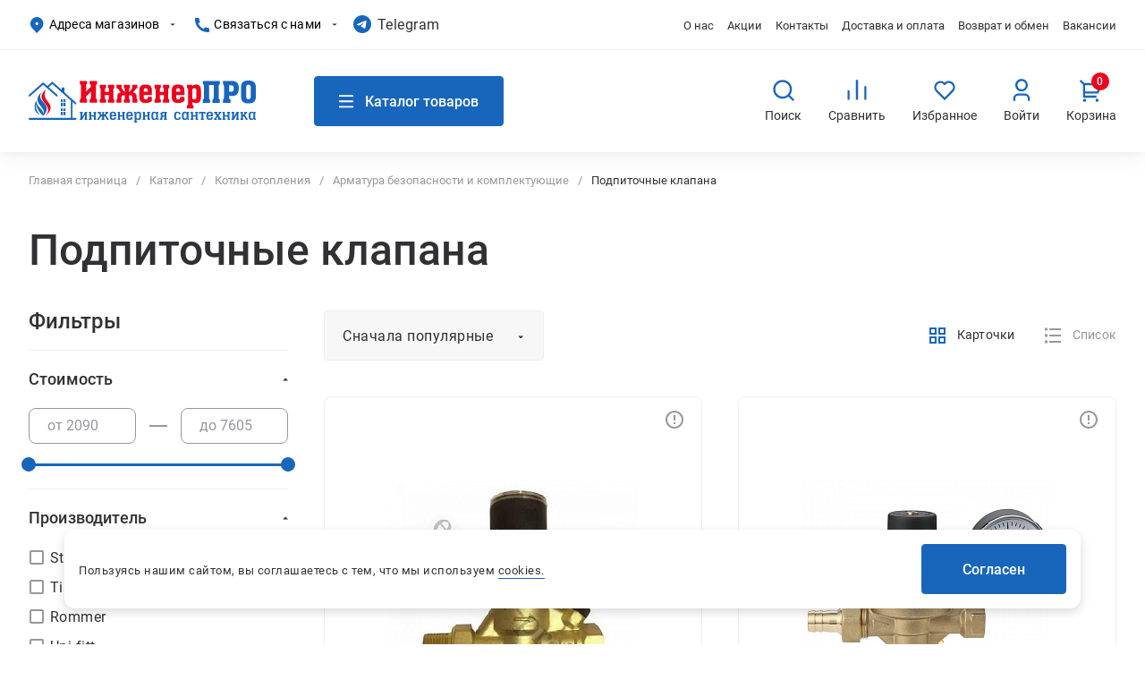

--- FILE ---
content_type: text/html; charset=UTF-8
request_url: https://enginer-pro.ru/catalog/kotly-otopleniya/armatura-bezopasnosti-i-komplektuyushchie/podpitochnye-klapana/
body_size: 42673
content:
<!DOCTYPE html>
<html lang="ru">

<head>
	<title>
		Подпиточные клапана - купить в Екатеринбурге - интернет магазин котельного оборудования &quot;Инженер Про&quot;	</title>
	<link rel="apple-touch-icon" sizes="57x57" href="/local/templates/template.main/img/favicon/apple-icon-57x57.png">
	<link rel="apple-touch-icon" sizes="60x60" href="/local/templates/template.main/img/favicon/apple-icon-60x60.png">
	<link rel="apple-touch-icon" sizes="72x72" href="/local/templates/template.main/img/favicon/apple-icon-72x72.png">
	<link rel="apple-touch-icon" sizes="76x76" href="/local/templates/template.main/img/favicon/apple-icon-76x76.png">
	<link rel="apple-touch-icon" sizes="114x114" href="/local/templates/template.main/img/favicon/apple-icon-114x114.png">
	<link rel="apple-touch-icon" sizes="120x120" href="/local/templates/template.main/img/favicon/apple-icon-120x120.png">
	<link rel="apple-touch-icon" sizes="144x144" href="/local/templates/template.main/img/favicon/apple-icon-144x144.png">
	<link rel="apple-touch-icon" sizes="152x152" href="/local/templates/template.main/img/favicon/apple-icon-152x152.png">
	<link rel="apple-touch-icon" sizes="180x180" href="/local/templates/template.main/img/favicon/apple-icon-180x180.png">
	<link rel="icon" type="image/png" sizes="192x192"
		href="/local/templates/template.main/img/favicon/android-icon-192x192.png">
	<link rel="icon" type="image/png" sizes="32x32" href="/local/templates/template.main/img/favicon/favicon-32x32.png">
	<link rel="icon" type="image/png" sizes="96x96" href="/local/templates/template.main/img/favicon/favicon-96x96.png">
	<link rel="icon" type="image/png" sizes="16x16" href="/local/templates/template.main/img/favicon/favicon-16x16.png">
	<link rel="manifest" href="/local/templates/template.main/img/favicon/manifest.json">
	<meta name="msapplication-TileColor" content="#ffffff">
	<meta name="msapplication-TileImage" content="/local/templates/template.main/img/favicon/ms-icon-144x144.png">
	<meta name="theme-color" content="#ffffff">

	<meta http-equiv="X-UA-Compatible" content="IE=edge">
	<meta content="True" name="HandheldFriendly">
	<meta name="viewport" content="width=device-width, initial-scale=1">

	<!-- Yandex.Metrika counter -->
<noscript><div><img src="https://mc.yandex.ru/watch/51073316" style="position:absolute; left:-9999px;" alt="" /></div></noscript>
<!-- /Yandex.Metrika counter -->

	<meta http-equiv="Content-Type" content="text/html; charset=UTF-8" />
<meta name="robots" content="index, follow" />
<meta name="keywords" content="Интернет-магазин &amp;quot;ИнженерПро&amp;quot;" />
<meta name="description" content="Интернет-магазин Инженер Про предлагает купить подпиточные клапана с доставкой по Екатеринбургу и Березовскому, чтобы заказать звоните +7(343)351-18-91." />
<script type="text/javascript" data-skip-moving="true">(function(w, d) {var v = w.frameCacheVars = {'CACHE_MODE':'HTMLCACHE','storageBlocks':[],'dynamicBlocks':{'9bjT6r':'d41d8cd98f00','bx_basketgJlBVw':'b75b8ca26bfd','area_act_ban':'d41d8cd98f00'},'AUTO_UPDATE':true,'AUTO_UPDATE_TTL':'120','version':'2'};var inv = false;if (v.AUTO_UPDATE === false){if (v.AUTO_UPDATE_TTL && v.AUTO_UPDATE_TTL > 0){var lm = Date.parse(d.lastModified);if (!isNaN(lm)){var td = new Date().getTime();if ((lm + v.AUTO_UPDATE_TTL * 1000) >= td){w.frameRequestStart = false;w.preventAutoUpdate = true;return;}inv = true;}}else{w.frameRequestStart = false;w.preventAutoUpdate = true;return;}}var r = w.XMLHttpRequest ? new XMLHttpRequest() : (w.ActiveXObject ? new w.ActiveXObject("Microsoft.XMLHTTP") : null);if (!r) { return; }w.frameRequestStart = true;var m = v.CACHE_MODE; var l = w.location; var x = new Date().getTime();var q = "?bxrand=" + x + (l.search.length > 0 ? "&" + l.search.substring(1) : "");var u = l.protocol + "//" + l.host + l.pathname + q;r.open("GET", u, true);r.setRequestHeader("BX-ACTION-TYPE", "get_dynamic");r.setRequestHeader("X-Bitrix-Composite", "get_dynamic");r.setRequestHeader("BX-CACHE-MODE", m);r.setRequestHeader("BX-CACHE-BLOCKS", v.dynamicBlocks ? JSON.stringify(v.dynamicBlocks) : "");if (inv){r.setRequestHeader("BX-INVALIDATE-CACHE", "Y");}try { r.setRequestHeader("BX-REF", d.referrer || "");} catch(e) {}if (m === "APPCACHE"){r.setRequestHeader("BX-APPCACHE-PARAMS", JSON.stringify(v.PARAMS));r.setRequestHeader("BX-APPCACHE-URL", v.PAGE_URL ? v.PAGE_URL : "");}r.onreadystatechange = function() {if (r.readyState != 4) { return; }var a = r.getResponseHeader("BX-RAND");var b = w.BX && w.BX.frameCache ? w.BX.frameCache : false;if (a != x || !((r.status >= 200 && r.status < 300) || r.status === 304 || r.status === 1223 || r.status === 0)){var f = {error:true, reason:a!=x?"bad_rand":"bad_status", url:u, xhr:r, status:r.status};if (w.BX && w.BX.ready && b){BX.ready(function() {setTimeout(function(){BX.onCustomEvent("onFrameDataRequestFail", [f]);}, 0);});}w.frameRequestFail = f;return;}if (b){b.onFrameDataReceived(r.responseText);if (!w.frameUpdateInvoked){b.update(false);}w.frameUpdateInvoked = true;}else{w.frameDataString = r.responseText;}};r.send();var p = w.performance;if (p && p.addEventListener && p.getEntries && p.setResourceTimingBufferSize){var e = 'resourcetimingbufferfull';var h = function() {if (w.BX && w.BX.frameCache && w.BX.frameCache.frameDataInserted){p.removeEventListener(e, h);}else {p.setResourceTimingBufferSize(p.getEntries().length + 50);}};p.addEventListener(e, h);}})(window, document);</script>
<script type="text/javascript" data-skip-moving="true">(function(w, d, n) {var cl = "bx-core";var ht = d.documentElement;var htc = ht ? ht.className : undefined;if (htc === undefined || htc.indexOf(cl) !== -1){return;}var ua = n.userAgent;if (/(iPad;)|(iPhone;)/i.test(ua)){cl += " bx-ios";}else if (/Windows/i.test(ua)){cl += ' bx-win';}else if (/Macintosh/i.test(ua)){cl += " bx-mac";}else if (/Linux/i.test(ua) && !/Android/i.test(ua)){cl += " bx-linux";}else if (/Android/i.test(ua)){cl += " bx-android";}cl += (/(ipad|iphone|android|mobile|touch)/i.test(ua) ? " bx-touch" : " bx-no-touch");cl += w.devicePixelRatio && w.devicePixelRatio >= 2? " bx-retina": " bx-no-retina";var ieVersion = -1;if (/AppleWebKit/.test(ua)){cl += " bx-chrome";}else if (/Opera/.test(ua)){cl += " bx-opera";}else if (/Firefox/.test(ua)){cl += " bx-firefox";}ht.className = htc ? htc + " " + cl : cl;})(window, document, navigator);</script>


<link href="/bitrix/js/ui/design-tokens/dist/ui.design-tokens.min.css?170728646622911" type="text/css"  rel="stylesheet" />
<link href="/bitrix/js/ui/fonts/opensans/ui.font.opensans.min.css?16674587952320" type="text/css"  rel="stylesheet" />
<link href="/bitrix/js/main/popup/dist/main.popup.bundle.min.css?170728600026598" type="text/css"  rel="stylesheet" />
<link href="/bitrix/cache/css/s1/template.main/page_8f40817d93a80b50c9d044d751b5ea31/page_8f40817d93a80b50c9d044d751b5ea31_v1.css?176950789764096" type="text/css"  rel="stylesheet" />
<link href="/bitrix/cache/css/s1/template.main/template_5860381a55a1ddbef3e247bb39a13ac7/template_5860381a55a1ddbef3e247bb39a13ac7_v1.css?1769507889107321" type="text/css"  data-template-style="true" rel="stylesheet" />







            
            <!-- Yandex.Metrika counter -->
            
            <!-- /Yandex.Metrika counter -->
                    
        
<link href="https://enginer-pro.ru/catalog/kotly-otopleniya/armatura-bezopasnosti-i-komplektuyushchie/podpitochnye-klapana/" rel="canonical" />
	</head>

<body>
			


    



    <a class="b-up_button" href="#top" title="Наверх"><span style=""></span></a>

            
    
			<div style="display:none">


<!-- Rating@Mail.ru counter -->
<noscript><div style="position:absolute;left:-10000px;">
<img src="//top-fwz1.mail.ru/counter?id=2682033;js=na" style="border:0;" height="1" width="1" alt="Рейтинг@Mail.ru" />
</div></noscript>
<!-- //Rating@Mail.ru counter -->


<!-- Rating@Mail.ru logo -->
<a href="http://top.mail.ru/jump?from=2682033">
<img src="//top-fwz1.mail.ru/counter?id=2682033;t=464;l=1" 
style="border:0;" height="31" width="88" alt="Рейтинг@Mail.ru" /></a>
<!-- //Rating@Mail.ru logo -->


<!-- Yandex.Metrika counter -->
<noscript><div><img src="https://mc.yandex.ru/watch/32313689" style="position:absolute; left:-9999px;" alt="" /></div></noscript>
<!-- /Yandex.Metrika counter -->


<!-- Yandex.Metrika counter -->
<noscript><div><img src="https://mc.yandex.ru/watch/43115759" style="position:absolute; left:-9999px;" alt="" /></div></noscript>
<!-- /Yandex.Metrika counter -->

 
<!-- Yandex.Metrika counter -->
<noscript><div><img src="https://mc.yandex.ru/watch/51073316" style="position:absolute; left:-9999px;" alt="" /></div></noscript>
<!-- /Yandex.Metrika counter -->

<!-- basket -->
<noscript>
<img referrerpolicy="no-referrer-when-downgrade" src="//enginer-pro.ru/basket.php?idsite=1&amp;rec=1" style="border:0" alt="" />
</noscript>
<!-- End basket Code -->


<!-- Start onclick change Code -->
<!-- End onclick change Code -->


<!-- Start jivosite Code -->
<!-- End jivosite Code -->
</div>
	
	<div class="l-page page-holder">
		<div class="l-mobile-menu mobile-menu hide">
			<div class="mobile-menu__header">
								<button class="header__catalog-btn g-button">
					<svg class="header__catalog-btn-ico" width="16" height="16">
						<use xlink:href="/local/img/ico-sprite.svg#ico-burger"></use>
					</svg>
					<span>Каталог товаров</span>
				</button>
			</div>
			<div class="mobile-menu__holder g-custom-scroll">
			</div>
		</div>
		<header class="l-header header" data-entity="header">
			<div class="l-header__top">
				<div class="l-wrapper">
					<div class="l-header__holder l-header__holder--top">
						<div class="header__group">
							<div class="header__popup header__popup--address">
								<button class="header__popup-btn" data-popup="btn">
									<svg class="header__popup-ico" width="18" height="18">
										<use xlink:href="/local/img/ico-sprite.svg#ico-location"></use>
									</svg>
									Адреса магазинов								</button>
								<div class="header__popup-content" data-popup="content">
									<div class="popup-content popup-content--address">
 <span class="popup-container__title h3">Адреса магазинов</span>
	<div class="popup-container__address popup-address">
		<div class="popup-address__block">
 <span class="popup-address__title">г. Екатеринбург</span> <span class="popup-address__location">Фурманова, 48</span>
			<div class="popup-address__work-time">
В будние дни с 8:00 до 20:00<br>
				 Суббота, воскресенье с 9:00 до 18:00<br>
			</div>
 <a class="popup-address__path" href="https://yandex.ru/maps/54/yekaterinburg/?ll=60.611974%2C56.816395&mode=routes&rtext=~56.816395%2C60.611973&rtt=auto&ruri=~ymapsbm1%3A%2F%2Fgeo%3Fdata%3DCgg1NjA2NTAxNRJy0KDQvtGB0YHQuNGPLCDQodCy0LXRgNC00LvQvtCy0YHQutCw0Y8g0L7QsdC70LDRgdGC0YwsINCV0LrQsNGC0LXRgNC40L3QsdGD0YDQsywg0YPQu9C40YbQsCDQpNGD0YDQvNCw0L3QvtCy0LAsIDQ4IgoNqXJyQhX9Q2NC&z=17" target="_blank">
			Проложить маршрут </a>
		</div>
		<div class="popup-address__block">
 <span class="popup-address__title">г. Березовский</span> <span class="popup-address__location">ул. Березовский тракт, д. 7а, ТЦ «Ерофей»</span>
			<div class="popup-address__work-time">
				 В будние дни с 8:00 до 20:00<br>
				 Суббота, воскресенье с 9:00 до 18:00
			</div>
 <a class="popup-address__path" href="https://yandex.ru/maps/54/yekaterinburg/?from=tabbar&ll=60.771001%2C56.900336&mode=routes&rtext=~56.900756%2C60.768810&rtt=auto&ruri=~ymapsbm1%3A%2F%2Fgeo%3Fdata%3DCgk3Njk4Mjc3NTUSddCg0L7RgdGB0LjRjywg0KHQstC10YDQtNC70L7QstGB0LrQsNGPINC%2B0LHQu9Cw0YHRgtGMLCDQkdC10YDRkdC30L7QstGB0LrQuNC5LCDQkdC10YDRkdC30L7QstGB0LrQuNC5INGC0YDQsNC60YIsIDfQkCIKDUMTc0IVYJpjQg%3D%3D&source=serp_navig&z=12" target="_blank">
			Проложить маршрут </a>
		</div>
		<div class="popup-address__block">
 <span class="popup-address__title">г. Березовский</span><span class="popup-address__location">ул. Восточная, д. 25</span>
			<div class="popup-address__work-time">
				 В будние дни с 8:00 до 20:00<br>
				 Суббота, воскресенье с 9:00 до 18:00<br>
			</div>
 <a class="popup-address__path" href="https://yandex.ru/maps/54/yekaterinburg/?from=tabbar&ll=60.754959%2C56.847352&mode=routes&rtext=~56.906153%2C60.809926&rtt=auto&ruri=~ymapsbm1%3A%2F%2Fgeo%3Fll%3D60.810%252C56.906%26spn%3D0.001%252C0.001%26text%3D%25D0%25A0%25D0%25BE%25D1%2581%25D1%2581%25D0%25B8%25D1%258F%252C%2520%25D0%25A1%25D0%25B2%25D0%25B5%25D1%2580%25D0%25B4%25D0%25BB%25D0%25BE%25D0%25B2%25D1%2581%25D0%25BA%25D0%25B0%25D1%258F%2520%25D0%25BE%25D0%25B1%25D0%25BB%25D0%25B0%25D1%2581%25D1%2582%25D1%258C%252C%2520%25D0%2591%25D0%25B5%25D1%2580%25D1%2591%25D0%25B7%25D0%25BE%25D0%25B2%25D1%2581%25D0%25BA%25D0%25B8%25D0%25B9%252C%2520%25D0%2592%25D0%25BE%25D1%2581%25D1%2582%25D0%25BE%25D1%2587%25D0%25BD%25D0%25B0%25D1%258F%2520%25D1%2583%25D0%25BB%25D0%25B8%25D1%2586%25D0%25B0%252C%252025&source=serp_navig&z=12" target="_blank">
			Проложить маршрут </a>
		</div>
<div class="popup-address__block">
 <span class="popup-address__title">пгт Белоярский</span><span class="popup-address__location">ул. Ленина, д. 312</span>
			<div class="popup-address__work-time">
				  В будние дни с 8:00 до 20:00<br>
				 Суббота, воскресенье с 9:00 до 18:00<br>
			</div>
 <a class="popup-address__path" href="https://yandex.ru/maps/?from=tabbar&ll=60.978298%2C56.829937&mode=routes&rtext=~56.764590%2C61.423161&rtt=auto&ruri=~ymapsbm1%3A%2F%2Fgeo%3Fdata%[base64]&source=serp_navig&z=10" target="_blank">
			Проложить маршрут </a>
		</div>
	</div>
</div>
 <br>								</div>
							</div>
							<div class="header__popup header__popup--feedback">
								<button class="header__popup-btn" data-popup="btn">
									<svg class="header__popup-ico" width="16" height="16">
										<use xlink:href="/local/img/ico-sprite.svg#ico-phone"></use>
									</svg>
									Связаться с нами								</button>
								<div class="header__popup-content" data-popup="content">
									<div class="popup-content popup-content--feedback">
	<span class="popup-container__title h3">Связаться с нами</span>
	<div class="popup-content__phone">
		<a href="tel:83432885666">8 (343) 288-56-66</a><br>
		
	</div>
	<div class="popup-content__email">
		<a href="mailto:ingpro03@gmail.com" target="_blank">ingpro03@gmail.com</a>	</div>
	<div class="popup-content__work-time">
		<span>График работы:</span>
		В будние дни с 8:00 до 20:00<br>
 Выходные с 9:00 до 18:00<br>	</div>
	<a class="g-button g-ajax-data" href="/feedback/"><span>Заказать звонок</span></a>
	<div class="popup-content__notice">
		<span>Перезвоним в рабочее время<br>
		    в течение 1 часа.</span>
	</div>
</div>								</div>
							</div>
						</div>

						<div class='social-links'>
							<a target="_blank" href='https://t.me/enginerpro_bot ' class='social-link'>
								<div class='social-icon tlg'></div>
								<span class='social-text'>Telegram</span>
							</a>
							
						</div>

						
<nav class="header__top-menu top-menu g-menu">
	<ul class="ul-deep-1">

	
					
					
					
						
											<li class="li-deep-1 li-item-about li-deep-1-first">
							<a href="/about/" class="a-deep-1 a-item-about a-deep-1-first">О нас</a>
						</li>
							
						
			
			
		
	
					
					
					
						
											<li class="li-deep-1 li-item-akcii">
							<a href="/akcii/" class="a-deep-1 a-item-akcii">Акции</a>
						</li>
							
						
			
			
		
	
					
					
					
						
											<li class="li-deep-1 li-item-contacts">
							<a href="/contacts/" class="a-deep-1 a-item-contacts">Контакты</a>
						</li>
							
						
			
			
		
	
					
					
					
						
											<li class="li-deep-1 li-item-dostavka-i-oplata">
							<a href="/dostavka-i-oplata/" class="a-deep-1 a-item-dostavka-i-oplata">Доставка и оплата</a>
						</li>
							
						
			
			
		
	
					
					
					
						
											<li class="li-deep-1 li-item-vozvrat-i-obmen">
							<a href="/vozvrat-i-obmen/" class="a-deep-1 a-item-vozvrat-i-obmen">Возврат и обмен</a>
						</li>
							
						
			
			
		
	
					
					
					
						
											<li class="li-deep-1 li-item-vacancy li-deep-1-last">
							<a href="/vacancy/" class="a-deep-1 a-item-vacancy a-deep-1-last">Вакансии</a>
						</li>
							
						
			
			
		
	
	
	</ul>
</nav>
					</div>
									</div>
			</div>
						<div class="l-header__bottom">
				<div class="l-wrapper">
					<div class="l-header__holder l-header__holder--bottom">
						<button class="header__btn header__btn--mobile-menu" title="Меню">
	<svg class="header__btn-ico" width="28" height="28">
		<use xlink:href="/local/img/ico-sprite.svg#ico-burger"></use>
	</svg>
</button>						<div class="header__logo">
															<a href="/">
																<picture>
			<source srcset="/local/templates/template.main/img/logo.svg" type="image/svg+xml">
	<source srcset="/local/templates/template.main/img/logo@1x.png, /local/templates/template.main/img/logo@2x.png 2x">
	<img src="/local/templates/template.main/img/logo.svg" title="ИнженерПРО" alt="ИнженерПРО" width="254" height="47">
</picture>																</a>
													</div>
						<button class="header__catalog-btn g-button">
							<svg class="header__catalog-btn-ico" width="16" height="16">
								<use xlink:href="/local/img/ico-sprite.svg#ico-burger"></use>
							</svg>
							<span>Каталог товаров</span>
						</button>
							<div class="header__search header-search" id="title-search">
		<form class="header-search__form" action="/catalog/search/">
			<input class="header-search__form-input" id="title-search-input" type="text" name="q" placeholder="Что вы хотите найти?" value="" size="40" autocomplete="off" />
			<button class="header-search__form-btn" name="s" type="submit" title="Поиск">
				<svg>
					<use xlink:href="/local/img/ico-sprite.svg#ico-search"></use>
				</svg>
			</button>
		</form>
	</div>
						<div class="header__buttons">
							<a class="header__btn header__btn--search" title="Поиск">
	<svg class="header__btn-ico" width="28" height="28">
		<use xlink:href="/local/img/ico-sprite.svg#ico-search"></use>
	</svg>
	<span class="header__btn-text">Поиск</span>
</a>							
<a class="header__btn header__btn--compare" href="/catalog/compare/" title="Сравнить">
		<span class="header__btn-counter js-small-compare"></span>
	<svg class="header__btn-ico" width="28" height="28">
		<use xlink:href="/local/img/ico-sprite.svg#ico-compare"></use>
	</svg>
	<span class="header__btn-text">Сравнить</span>
</a>							<div id="bxdynamic_9bjT6r_start" style="display:none"></div><div id="bxdynamic_9bjT6r_end" style="display:none"></div><a class="header__btn header__btn--favorite" href="/catalog/favorite/" title="Избранное">
	<span class="header__btn-counter js-small-favorite"></span>
	<svg class="header__btn-ico" width="28" height="28">
		<use xlink:href="/local/img/ico-sprite.svg#ico-favorite"></use>
	</svg>
	<span class="header__btn-text">Избранное</span>
</a>							<a class="header__btn header__btn--personal g-ajax-data" data-special-id="auth-form" href="/auth/" title="Профиль">
	<svg class="header__btn-ico" width="28" height="28">
		<use xlink:href="/local/img/ico-sprite.svg#ico-person"></use>
	</svg>
	<span class="header__btn-text">
		Войти	</span>
</a>							<div id="bx_basketgJlBVw" class="header__basket header-basket bx-basket bx-opener">
<div class="basket header__btn header__btn--basket">
	<a class="g-basket basket__link" href="/personal/cart/" title="Корзина">
		<svg class="basket__icon" width="28" height="28">
			<use xlink:href="/local/img/ico-sprite.svg#ico-basket"></use>
		</svg>
		<div class="basket__icon-container header__btn-counter">
					</div>
					<div class="basket__total">
									<span class="basket__total-count">0&nbsp;&#8381;</span>
							</div>
				<span class="header__btn-text">Корзина</span>
	</a>
</div></div>
							<button class="header__btn header__btn--mobile-menu">
								<span class="header__btn-line first"></span>
								<span class="header__btn-line short"></span>
								<span class="header__btn-line last"></span>
							</button>
						</div>
					</div>
									</div>
							</div>
						
 
<nav class="header__catalog-menu catalog-menu g-menu hide">
	<div class="l-wrapper">
	<div class="wrapper-deep-1">
		<div class="wrapper-header bgc-grey">
			<button class="catalog-menu__btn-prev g-hidden"></button>
			<span class="wrapper-header__title">Каталог товаров</span>
		</div>
	<button class="catalog-menu__close-btn g-button-close"></button>
	<ul class="ul-deep-1 catalog-menu__list g-custom-scroll">

		

					
					
					
									<li class="li-deep-1 li-item-catalog-totalnaya-rasprodazha li-deep-1-first parent  active" data-depth="2">
						<a href="/catalog/totalnaya-rasprodazha/" class="a-deep-1 a-item-catalog-totalnaya-rasprodazha a-deep-1-first menu-btn">Тотальная РАСПРОДАЖА</a>
						<div class="wrapper-deep-2 show" data-depth="2"><div class="sub-wrapper-deep-2 g-custom-scroll"><span class="sub-wrapper-title h3">Тотальная РАСПРОДАЖА</span><ul class="ul-deep-2">
																				
			
			
		
		

					
					
					
									<li class="li-deep-2 li-item-catalog-totalnaya-rasprodazha-aktsionnyy_tovar li-deep-2-last parent">
						<a href="/catalog/totalnaya-rasprodazha/aktsionnyy_tovar/" class="a-deep-2 a-item-catalog-totalnaya-rasprodazha-aktsionnyy_tovar a-deep-2-last menu-btn">Акционный товар</a>
						<div class="wrapper-deep-3"><div class="sub-wrapper-deep-3 g-custom-scroll"><ul class="ul-deep-3">

							<li class="li-deep-3 all"><a class="a-deep-3" href="/catalog/totalnaya-rasprodazha/aktsionnyy_tovar/">Смотреть все товары</a></li>

													
			
			
		
		

					
					
									
											<li class="li-deep-3 li-item-catalog-totalnaya-rasprodazha-aktsionnyy_tovar-klimaticheskoe-oborudovanie-po-akcii">
							<a href="/catalog/totalnaya-rasprodazha/aktsionnyy_tovar/klimaticheskoe-oborudovanie-po-akcii/" class="a-deep-3 a-item-catalog-totalnaya-rasprodazha-aktsionnyy_tovar-klimaticheskoe-oborudovanie-po-akcii">Климатическое оборудование по АКЦИИ</a>
						</li>
							
						
			
			
		
		

					
					
									
											<li class="li-deep-3 li-item-catalog-totalnaya-rasprodazha-aktsionnyy_tovar-nasosy-po-akcii">
							<a href="/catalog/totalnaya-rasprodazha/aktsionnyy_tovar/nasosy-po-akcii/" class="a-deep-3 a-item-catalog-totalnaya-rasprodazha-aktsionnyy_tovar-nasosy-po-akcii">Насосы по АКЦИИ </a>
						</li>
							
						
			
			
		
		

					
					
									
											<li class="li-deep-3 li-item-catalog-totalnaya-rasprodazha-aktsionnyy_tovar-kollektory-dlya-teplogo-pola-po-akcii">
							<a href="/catalog/totalnaya-rasprodazha/aktsionnyy_tovar/kollektory-dlya-teplogo-pola-po-akcii/" class="a-deep-3 a-item-catalog-totalnaya-rasprodazha-aktsionnyy_tovar-kollektory-dlya-teplogo-pola-po-akcii">Коллекторы для теплого пола по АКЦИИ</a>
						</li>
							
						
			
			
		
		

					
					
									
											<li class="li-deep-3 li-item-catalog-totalnaya-rasprodazha-aktsionnyy_tovar-radiatory-po-akcii">
							<a href="/catalog/totalnaya-rasprodazha/aktsionnyy_tovar/radiatory-po-akcii/" class="a-deep-3 a-item-catalog-totalnaya-rasprodazha-aktsionnyy_tovar-radiatory-po-akcii">Радиаторы по АКЦИИ</a>
						</li>
							
						
			
			
		
		

					
					
									
											<li class="li-deep-3 li-item-catalog-totalnaya-rasprodazha-aktsionnyy_tovar-kotly-po-akcii">
							<a href="/catalog/totalnaya-rasprodazha/aktsionnyy_tovar/kotly-po-akcii/" class="a-deep-3 a-item-catalog-totalnaya-rasprodazha-aktsionnyy_tovar-kotly-po-akcii">Котельное оборудование по АКЦИИ</a>
						</li>
							
						
			
			
		
		

					
					
									
											<li class="li-deep-3 li-item-catalog-totalnaya-rasprodazha-aktsionnyy_tovar-boylery-po-akcii">
							<a href="/catalog/totalnaya-rasprodazha/aktsionnyy_tovar/boylery-po-akcii/" class="a-deep-3 a-item-catalog-totalnaya-rasprodazha-aktsionnyy_tovar-boylery-po-akcii">Бойлеры по АКЦИИ</a>
						</li>
							
						
			
			
		
		

					
					
									
											<li class="li-deep-3 li-item-catalog-totalnaya-rasprodazha-aktsionnyy_tovar-truba-po-akcii">
							<a href="/catalog/totalnaya-rasprodazha/aktsionnyy_tovar/truba-po-akcii/" class="a-deep-3 a-item-catalog-totalnaya-rasprodazha-aktsionnyy_tovar-truba-po-akcii">Труба по АКЦИИ</a>
						</li>
							
						
			
			
		
		

					
					
									
											<li class="li-deep-3 li-item-catalog-totalnaya-rasprodazha-aktsionnyy_tovar-gidravlicheskie-gruppy-po-akcii">
							<a href="/catalog/totalnaya-rasprodazha/aktsionnyy_tovar/gidravlicheskie-gruppy-po-akcii/" class="a-deep-3 a-item-catalog-totalnaya-rasprodazha-aktsionnyy_tovar-gidravlicheskie-gruppy-po-akcii">Гидравлические группы по АКЦИИ</a>
						</li>
							
						
			
			
		
		

					
					
									
											<li class="li-deep-3 li-item-catalog-totalnaya-rasprodazha-aktsionnyy_tovar-baki-rasshiritelnye-po-akcii">
							<a href="/catalog/totalnaya-rasprodazha/aktsionnyy_tovar/baki-rasshiritelnye-po-akcii/" class="a-deep-3 a-item-catalog-totalnaya-rasprodazha-aktsionnyy_tovar-baki-rasshiritelnye-po-akcii">Баки расширительные по АКЦИИ</a>
						</li>
							
						
			
			
		
		

					
					
									
											<li class="li-deep-3 li-item-catalog-totalnaya-rasprodazha-aktsionnyy_tovar-vodonagrevateli-po-akcii">
							<a href="/catalog/totalnaya-rasprodazha/aktsionnyy_tovar/vodonagrevateli-po-akcii/" class="a-deep-3 a-item-catalog-totalnaya-rasprodazha-aktsionnyy_tovar-vodonagrevateli-po-akcii">Водонагреватели по Акции</a>
						</li>
							
						
			
			
		
		

					
					
									
											<li class="li-deep-3 li-item-catalog-totalnaya-rasprodazha-aktsionnyy_tovar-sistema-teplyh-polov-po-akcii">
							<a href="/catalog/totalnaya-rasprodazha/aktsionnyy_tovar/sistema-teplyh-polov-po-akcii/" class="a-deep-3 a-item-catalog-totalnaya-rasprodazha-aktsionnyy_tovar-sistema-teplyh-polov-po-akcii">Система теплых полов по АКЦИИ</a>
						</li>
							
						
			
			
		
		

					
					
									
											<li class="li-deep-3 li-item-catalog-totalnaya-rasprodazha-aktsionnyy_tovar-krany-sharovye-po-akcii li-deep-3-last">
							<a href="/catalog/totalnaya-rasprodazha/aktsionnyy_tovar/krany-sharovye-po-akcii/" class="a-deep-3 a-item-catalog-totalnaya-rasprodazha-aktsionnyy_tovar-krany-sharovye-po-akcii a-deep-3-last">Краны шаровые по АКЦИИ</a>
						</li>
							
						
			
			
		
		

					
							</ul></div></div></li>					
					
									<li class="li-deep-2 li-item-catalog-totalnaya-rasprodazha-utsenennyy_tovar li-deep-2-last parent">
						<a href="/catalog/totalnaya-rasprodazha/utsenennyy_tovar/" class="a-deep-2 a-item-catalog-totalnaya-rasprodazha-utsenennyy_tovar a-deep-2-last menu-btn">Уцененный товар</a>
						<div class="wrapper-deep-3"><div class="sub-wrapper-deep-3 g-custom-scroll"><ul class="ul-deep-3">

							<li class="li-deep-3 all"><a class="a-deep-3" href="/catalog/totalnaya-rasprodazha/utsenennyy_tovar/">Смотреть все товары</a></li>

													
			
			
		
		

					
					
									
											<li class="li-deep-3 li-item-catalog-totalnaya-rasprodazha-utsenennyy_tovar-kotelnoe-oborudovanie">
							<a href="/catalog/totalnaya-rasprodazha/utsenennyy_tovar/kotelnoe-oborudovanie/" class="a-deep-3 a-item-catalog-totalnaya-rasprodazha-utsenennyy_tovar-kotelnoe-oborudovanie">Котельное оборудование</a>
						</li>
							
						
			
			
		
		

					
					
									
											<li class="li-deep-3 li-item-catalog-totalnaya-rasprodazha-utsenennyy_tovar-radiatory-otopleniya-ucenka">
							<a href="/catalog/totalnaya-rasprodazha/utsenennyy_tovar/radiatory-otopleniya-ucenka/" class="a-deep-3 a-item-catalog-totalnaya-rasprodazha-utsenennyy_tovar-radiatory-otopleniya-ucenka">Радиаторы отопления</a>
						</li>
							
						
			
			
		
		

					
					
									
											<li class="li-deep-3 li-item-catalog-totalnaya-rasprodazha-utsenennyy_tovar-nasosnoe-oborudovanie-ucenka">
							<a href="/catalog/totalnaya-rasprodazha/utsenennyy_tovar/nasosnoe-oborudovanie-ucenka/" class="a-deep-3 a-item-catalog-totalnaya-rasprodazha-utsenennyy_tovar-nasosnoe-oborudovanie-ucenka">Насосное оборудование</a>
						</li>
							
						
			
			
		
		

					
					
									
											<li class="li-deep-3 li-item-catalog-totalnaya-rasprodazha-utsenennyy_tovar-truby-ucenka">
							<a href="/catalog/totalnaya-rasprodazha/utsenennyy_tovar/truby-ucenka/" class="a-deep-3 a-item-catalog-totalnaya-rasprodazha-utsenennyy_tovar-truby-ucenka">Трубы</a>
						</li>
							
						
			
			
		
		

					
					
									
											<li class="li-deep-3 li-item-catalog-totalnaya-rasprodazha-utsenennyy_tovar-prochee-ucenka li-deep-3-last">
							<a href="/catalog/totalnaya-rasprodazha/utsenennyy_tovar/prochee-ucenka/" class="a-deep-3 a-item-catalog-totalnaya-rasprodazha-utsenennyy_tovar-prochee-ucenka a-deep-3-last">Прочее</a>
						</li>
							
						
			
			
		
		

					
							</ul></div></div></li></ul></div></div></li>					
					
									<li class="li-deep-1 li-item-catalog-kotly-otopleniya parent " data-depth="2">
						<a href="/catalog/kotly-otopleniya/" class="a-deep-1 a-item-catalog-kotly-otopleniya menu-btn">Котлы отопления</a>
						<div class="wrapper-deep-2" data-depth="2"><div class="sub-wrapper-deep-2 g-custom-scroll"><span class="sub-wrapper-title h3">Котлы отопления</span><ul class="ul-deep-2">
																				
			
			
		
		

					
					
					
									<li class="li-deep-2 li-item-catalog-kotly-otopleniya-kotly-gazovye-nastennye li-deep-2-last parent">
						<a href="/catalog/kotly-otopleniya/kotly-gazovye-nastennye/" class="a-deep-2 a-item-catalog-kotly-otopleniya-kotly-gazovye-nastennye a-deep-2-last menu-btn">Котлы газовые настенные </a>
						<div class="wrapper-deep-3"><div class="sub-wrapper-deep-3 g-custom-scroll"><ul class="ul-deep-3">

							<li class="li-deep-3 all"><a class="a-deep-3" href="/catalog/kotly-otopleniya/kotly-gazovye-nastennye/">Смотреть все товары</a></li>

													
			
			
		
		

					
					
									
											<li class="li-deep-3 li-item-catalog-kotly-otopleniya-kotly-gazovye-nastennye-gazovye-kotly-haier">
							<a href="/catalog/kotly-otopleniya/kotly-gazovye-nastennye/gazovye-kotly-haier/" class="a-deep-3 a-item-catalog-kotly-otopleniya-kotly-gazovye-nastennye-gazovye-kotly-haier">Газовые котлы Haier</a>
						</li>
							
						
			
			
		
		

					
					
									
											<li class="li-deep-3 li-item-catalog-kotly-otopleniya-kotly-gazovye-nastennye-gazovye-kotly-arderia">
							<a href="/catalog/kotly-otopleniya/kotly-gazovye-nastennye/gazovye-kotly-arderia/" class="a-deep-3 a-item-catalog-kotly-otopleniya-kotly-gazovye-nastennye-gazovye-kotly-arderia">Газовые котлы Arderia</a>
						</li>
							
						
			
			
		
		

					
					
									
											<li class="li-deep-3 li-item-catalog-kotly-otopleniya-kotly-gazovye-nastennye-gazovye-kotly-baxi">
							<a href="/catalog/kotly-otopleniya/kotly-gazovye-nastennye/gazovye-kotly-baxi/" class="a-deep-3 a-item-catalog-kotly-otopleniya-kotly-gazovye-nastennye-gazovye-kotly-baxi">Газовые котлы Baxi</a>
						</li>
							
						
			
			
		
		

					
					
									
											<li class="li-deep-3 li-item-catalog-kotly-otopleniya-kotly-gazovye-nastennye-gazovye-nastennye-copa-viessmann">
							<a href="/catalog/kotly-otopleniya/kotly-gazovye-nastennye/gazovye-nastennye-copa-viessmann/" class="a-deep-3 a-item-catalog-kotly-otopleniya-kotly-gazovye-nastennye-gazovye-nastennye-copa-viessmann">Газовые настенные COPA (Viessmann)</a>
						</li>
							
						
			
			
		
		

					
					
									
											<li class="li-deep-3 li-item-catalog-kotly-otopleniya-kotly-gazovye-nastennye-gazovye-kotly-mizudo">
							<a href="/catalog/kotly-otopleniya/kotly-gazovye-nastennye/gazovye-kotly-mizudo/" class="a-deep-3 a-item-catalog-kotly-otopleniya-kotly-gazovye-nastennye-gazovye-kotly-mizudo">Газовые котлы Mizudo</a>
						</li>
							
						
			
			
		
		

					
					
									
											<li class="li-deep-3 li-item-catalog-kotly-otopleniya-kotly-gazovye-nastennye-gazovye-kotly-navien">
							<a href="/catalog/kotly-otopleniya/kotly-gazovye-nastennye/gazovye-kotly-navien/" class="a-deep-3 a-item-catalog-kotly-otopleniya-kotly-gazovye-nastennye-gazovye-kotly-navien">Газовые котлы Navien</a>
						</li>
							
						
			
			
		
		

					
					
									
											<li class="li-deep-3 li-item-catalog-kotly-otopleniya-kotly-gazovye-nastennye-gazovye-kotly--vgr">
							<a href="/catalog/kotly-otopleniya/kotly-gazovye-nastennye/gazovye-kotly--vgr/" class="a-deep-3 a-item-catalog-kotly-otopleniya-kotly-gazovye-nastennye-gazovye-kotly--vgr">Газовые котлы VGR</a>
						</li>
							
						
			
			
		
		

					
					
									
											<li class="li-deep-3 li-item-catalog-kotly-otopleniya-kotly-gazovye-nastennye-gazovye-kotly-midea">
							<a href="/catalog/kotly-otopleniya/kotly-gazovye-nastennye/gazovye-kotly-midea/" class="a-deep-3 a-item-catalog-kotly-otopleniya-kotly-gazovye-nastennye-gazovye-kotly-midea">Газовые котлы Midea</a>
						</li>
							
						
			
			
		
		

					
					
									
											<li class="li-deep-3 li-item-catalog-kotly-otopleniya-kotly-gazovye-nastennye-gazovye-kotly-nastennye-meteor">
							<a href="/catalog/kotly-otopleniya/kotly-gazovye-nastennye/gazovye-kotly-nastennye-meteor/" class="a-deep-3 a-item-catalog-kotly-otopleniya-kotly-gazovye-nastennye-gazovye-kotly-nastennye-meteor">Газовые котлы настенные Meteor</a>
						</li>
							
						
			
			
		
		

					
					
									
											<li class="li-deep-3 li-item-catalog-kotly-otopleniya-kotly-gazovye-nastennye-gazovye-kotly-laggartt-zavod-bosch">
							<a href="/catalog/kotly-otopleniya/kotly-gazovye-nastennye/gazovye-kotly-laggartt-zavod-bosch/" class="a-deep-3 a-item-catalog-kotly-otopleniya-kotly-gazovye-nastennye-gazovye-kotly-laggartt-zavod-bosch">Газовые котлы LaggarTT (завод BOSCH)</a>
						</li>
							
						
			
			
		
		

					
					
									
											<li class="li-deep-3 li-item-catalog-kotly-otopleniya-kotly-gazovye-nastennye-gazovye-kotly-lemaks">
							<a href="/catalog/kotly-otopleniya/kotly-gazovye-nastennye/gazovye-kotly-lemaks/" class="a-deep-3 a-item-catalog-kotly-otopleniya-kotly-gazovye-nastennye-gazovye-kotly-lemaks">Газовые котлы Лемакс</a>
						</li>
							
						
			
			
		
		

					
					
									
											<li class="li-deep-3 li-item-catalog-kotly-otopleniya-kotly-gazovye-nastennye-gazovye-kotly-konord">
							<a href="/catalog/kotly-otopleniya/kotly-gazovye-nastennye/gazovye-kotly-konord/" class="a-deep-3 a-item-catalog-kotly-otopleniya-kotly-gazovye-nastennye-gazovye-kotly-konord">Газовые котлы настенные KONORD</a>
						</li>
							
						
			
			
		
		

					
					
									
											<li class="li-deep-3 li-item-catalog-kotly-otopleniya-kotly-gazovye-nastennye-gazovye-kotly-kentatsu">
							<a href="/catalog/kotly-otopleniya/kotly-gazovye-nastennye/gazovye-kotly-kentatsu/" class="a-deep-3 a-item-catalog-kotly-otopleniya-kotly-gazovye-nastennye-gazovye-kotly-kentatsu">Газовые котлы Kentatsu</a>
						</li>
							
						
			
			
		
		

					
					
									
											<li class="li-deep-3 li-item-catalog-kotly-otopleniya-kotly-gazovye-nastennye-gazovye-kotly-protherm">
							<a href="/catalog/kotly-otopleniya/kotly-gazovye-nastennye/gazovye-kotly-protherm/" class="a-deep-3 a-item-catalog-kotly-otopleniya-kotly-gazovye-nastennye-gazovye-kotly-protherm">Газовые котлы Protherm</a>
						</li>
							
						
			
			
		
		

					
					
									
											<li class="li-deep-3 li-item-catalog-kotly-otopleniya-kotly-gazovye-nastennye-gazovye_kotly_daesung">
							<a href="/catalog/kotly-otopleniya/kotly-gazovye-nastennye/gazovye_kotly_daesung/" class="a-deep-3 a-item-catalog-kotly-otopleniya-kotly-gazovye-nastennye-gazovye_kotly_daesung">Газовые котлы DAESUNG</a>
						</li>
							
						
			
			
		
		

					
					
									
											<li class="li-deep-3 li-item-catalog-kotly-otopleniya-kotly-gazovye-nastennye-gazovye-kotly-wertrus">
							<a href="/catalog/kotly-otopleniya/kotly-gazovye-nastennye/gazovye-kotly-wertrus/" class="a-deep-3 a-item-catalog-kotly-otopleniya-kotly-gazovye-nastennye-gazovye-kotly-wertrus">Газовые котлы WERTRUS</a>
						</li>
							
						
			
			
		
		

					
					
									
											<li class="li-deep-3 li-item-catalog-kotly-otopleniya-kotly-gazovye-nastennye-gazovye-kotly-nastennye-kiturami">
							<a href="/catalog/kotly-otopleniya/kotly-gazovye-nastennye/gazovye-kotly-nastennye-kiturami/" class="a-deep-3 a-item-catalog-kotly-otopleniya-kotly-gazovye-nastennye-gazovye-kotly-nastennye-kiturami">Газовые котлы настенные KITURAMI</a>
						</li>
							
						
			
			
		
		

					
					
									
											<li class="li-deep-3 li-item-catalog-kotly-otopleniya-kotly-gazovye-nastennye-gazovye-kotly-arideya-grand">
							<a href="/catalog/kotly-otopleniya/kotly-gazovye-nastennye/gazovye-kotly-arideya-grand/" class="a-deep-3 a-item-catalog-kotly-otopleniya-kotly-gazovye-nastennye-gazovye-kotly-arideya-grand">Газовые котлы ARIDEYA GRAND</a>
						</li>
							
						
			
			
		
		

					
					
									
											<li class="li-deep-3 li-item-catalog-kotly-otopleniya-kotly-gazovye-nastennye-gazovye-kotly-ferroli">
							<a href="/catalog/kotly-otopleniya/kotly-gazovye-nastennye/gazovye-kotly-ferroli/" class="a-deep-3 a-item-catalog-kotly-otopleniya-kotly-gazovye-nastennye-gazovye-kotly-ferroli">Газовые котлы FERROLI</a>
						</li>
							
						
			
			
		
		

					
					
									
											<li class="li-deep-3 li-item-catalog-kotly-otopleniya-kotly-gazovye-nastennye-gazovye-kotly--kotitonttu">
							<a href="/catalog/kotly-otopleniya/kotly-gazovye-nastennye/gazovye-kotly--kotitonttu/" class="a-deep-3 a-item-catalog-kotly-otopleniya-kotly-gazovye-nastennye-gazovye-kotly--kotitonttu">Газовые котлы Kotitonttu</a>
						</li>
							
						
			
			
		
		

					
					
									
											<li class="li-deep-3 li-item-catalog-kotly-otopleniya-kotly-gazovye-nastennye-gazovye-kotly-hubert">
							<a href="/catalog/kotly-otopleniya/kotly-gazovye-nastennye/gazovye-kotly-hubert/" class="a-deep-3 a-item-catalog-kotly-otopleniya-kotly-gazovye-nastennye-gazovye-kotly-hubert">Газовые котлы HUBERT</a>
						</li>
							
						
			
			
		
		

					
					
									
											<li class="li-deep-3 li-item-catalog-kotly-otopleniya-kotly-gazovye-nastennye-gazovye-kotly-eca">
							<a href="/catalog/kotly-otopleniya/kotly-gazovye-nastennye/gazovye-kotly-eca/" class="a-deep-3 a-item-catalog-kotly-otopleniya-kotly-gazovye-nastennye-gazovye-kotly-eca">Газовые котлы E.C.A.</a>
						</li>
							
						
			
			
		
		

					
					
									
											<li class="li-deep-3 li-item-catalog-kotly-otopleniya-kotly-gazovye-nastennye-gazovye-kotly-daewoo">
							<a href="/catalog/kotly-otopleniya/kotly-gazovye-nastennye/gazovye-kotly-daewoo/" class="a-deep-3 a-item-catalog-kotly-otopleniya-kotly-gazovye-nastennye-gazovye-kotly-daewoo">Газовые котлы Daewoo</a>
						</li>
							
						
			
			
		
		

					
					
									
											<li class="li-deep-3 li-item-catalog-kotly-otopleniya-kotly-gazovye-nastennye-gazovye-kotly-de-dietrich">
							<a href="/catalog/kotly-otopleniya/kotly-gazovye-nastennye/gazovye-kotly-de-dietrich/" class="a-deep-3 a-item-catalog-kotly-otopleniya-kotly-gazovye-nastennye-gazovye-kotly-de-dietrich">Газовые котлы De Dietrich</a>
						</li>
							
						
			
			
		
		

					
					
									
											<li class="li-deep-3 li-item-catalog-kotly-otopleniya-kotly-gazovye-nastennye-gazovye-kotly-ariston">
							<a href="/catalog/kotly-otopleniya/kotly-gazovye-nastennye/gazovye-kotly-ariston/" class="a-deep-3 a-item-catalog-kotly-otopleniya-kotly-gazovye-nastennye-gazovye-kotly-ariston">Газовые котлы Ariston</a>
						</li>
							
						
			
			
		
		

					
					
									
											<li class="li-deep-3 li-item-catalog-kotly-otopleniya-kotly-gazovye-nastennye-gazovye-kotly-vaillant">
							<a href="/catalog/kotly-otopleniya/kotly-gazovye-nastennye/gazovye-kotly-vaillant/" class="a-deep-3 a-item-catalog-kotly-otopleniya-kotly-gazovye-nastennye-gazovye-kotly-vaillant">Газовые котлы Vaillant</a>
						</li>
							
						
			
			
		
		

					
					
									
											<li class="li-deep-3 li-item-catalog-kotly-otopleniya-kotly-gazovye-nastennye-gazovye-kotly-bosch">
							<a href="/catalog/kotly-otopleniya/kotly-gazovye-nastennye/gazovye-kotly-bosch/" class="a-deep-3 a-item-catalog-kotly-otopleniya-kotly-gazovye-nastennye-gazovye-kotly-bosch">Газовые котлы Bosch</a>
						</li>
							
						
			
			
		
		

					
					
									
											<li class="li-deep-3 li-item-catalog-kotly-otopleniya-kotly-gazovye-nastennye-gazovye-kotly-buderus">
							<a href="/catalog/kotly-otopleniya/kotly-gazovye-nastennye/gazovye-kotly-buderus/" class="a-deep-3 a-item-catalog-kotly-otopleniya-kotly-gazovye-nastennye-gazovye-kotly-buderus">Газовые котлы Buderus</a>
						</li>
							
						
			
			
		
		

					
					
									
											<li class="li-deep-3 li-item-catalog-kotly-otopleniya-kotly-gazovye-nastennye-gazovye-kotly-viessmann li-deep-3-last">
							<a href="/catalog/kotly-otopleniya/kotly-gazovye-nastennye/gazovye-kotly-viessmann/" class="a-deep-3 a-item-catalog-kotly-otopleniya-kotly-gazovye-nastennye-gazovye-kotly-viessmann a-deep-3-last">Газовые котлы Viessmann</a>
						</li>
							
						
			
			
		
		

					
							</ul></div></div></li>					
					
									<li class="li-deep-2 li-item-catalog-kotly-otopleniya-gotovye-kotelnye li-deep-2-last parent">
						<a href="/catalog/kotly-otopleniya/gotovye-kotelnye/" class="a-deep-2 a-item-catalog-kotly-otopleniya-gotovye-kotelnye a-deep-2-last menu-btn">Готовые котельные</a>
						<div class="wrapper-deep-3"><div class="sub-wrapper-deep-3 g-custom-scroll"><ul class="ul-deep-3">

							<li class="li-deep-3 all"><a class="a-deep-3" href="/catalog/kotly-otopleniya/gotovye-kotelnye/">Смотреть все товары</a></li>

													
			
			
		
		

					
					
									
											<li class="li-deep-3 li-item-catalog-kotly-otopleniya-gotovye-kotelnye-gotovye-kotelnye-arderia">
							<a href="/catalog/kotly-otopleniya/gotovye-kotelnye/gotovye-kotelnye-arderia/" class="a-deep-3 a-item-catalog-kotly-otopleniya-gotovye-kotelnye-gotovye-kotelnye-arderia">Готовые котельные Arderia</a>
						</li>
							
						
			
			
		
		

					
					
									
											<li class="li-deep-3 li-item-catalog-kotly-otopleniya-gotovye-kotelnye-gotovye-kotelnye-haier">
							<a href="/catalog/kotly-otopleniya/gotovye-kotelnye/gotovye-kotelnye-haier/" class="a-deep-3 a-item-catalog-kotly-otopleniya-gotovye-kotelnye-gotovye-kotelnye-haier">Готовые котельные Haier</a>
						</li>
							
						
			
			
		
		

					
					
									
											<li class="li-deep-3 li-item-catalog-kotly-otopleniya-gotovye-kotelnye-gotovye-kotelnye-sora li-deep-3-last">
							<a href="/catalog/kotly-otopleniya/gotovye-kotelnye/gotovye-kotelnye-sora/" class="a-deep-3 a-item-catalog-kotly-otopleniya-gotovye-kotelnye-gotovye-kotelnye-sora a-deep-3-last">Готовые котельные Сора</a>
						</li>
							
						
			
			
		
		

					
							</ul></div></div></li>					
					
									<li class="li-deep-2 li-item-catalog-kotly-otopleniya-kotly-gazovye-napolnye li-deep-2-last parent">
						<a href="/catalog/kotly-otopleniya/kotly-gazovye-napolnye/" class="a-deep-2 a-item-catalog-kotly-otopleniya-kotly-gazovye-napolnye a-deep-2-last menu-btn">Котлы газовые напольные</a>
						<div class="wrapper-deep-3"><div class="sub-wrapper-deep-3 g-custom-scroll"><ul class="ul-deep-3">

							<li class="li-deep-3 all"><a class="a-deep-3" href="/catalog/kotly-otopleniya/kotly-gazovye-napolnye/">Смотреть все товары</a></li>

													
			
			
		
		

					
					
									
											<li class="li-deep-3 li-item-catalog-kotly-otopleniya-kotly-gazovye-napolnye-napolnye-kotly-lemaks">
							<a href="/catalog/kotly-otopleniya/kotly-gazovye-napolnye/napolnye-kotly-lemaks/" class="a-deep-3 a-item-catalog-kotly-otopleniya-kotly-gazovye-napolnye-napolnye-kotly-lemaks">Напольные котлы ЛЕМАКС</a>
						</li>
							
						
			
			
		
		

					
					
									
											<li class="li-deep-3 li-item-catalog-kotly-otopleniya-kotly-gazovye-napolnye-napolnye-kotly-konord">
							<a href="/catalog/kotly-otopleniya/kotly-gazovye-napolnye/napolnye-kotly-konord/" class="a-deep-3 a-item-catalog-kotly-otopleniya-kotly-gazovye-napolnye-napolnye-kotly-konord">Напольные котлы КОНОРД</a>
						</li>
							
						
			
			
		
		

					
					
									
											<li class="li-deep-3 li-item-catalog-kotly-otopleniya-kotly-gazovye-napolnye-napolnye-kotly-borinskoe">
							<a href="/catalog/kotly-otopleniya/kotly-gazovye-napolnye/napolnye-kotly-borinskoe/" class="a-deep-3 a-item-catalog-kotly-otopleniya-kotly-gazovye-napolnye-napolnye-kotly-borinskoe">Напольные котлы Боринское</a>
						</li>
							
						
			
			
		
		

					
					
									
											<li class="li-deep-3 li-item-catalog-kotly-otopleniya-kotly-gazovye-napolnye-napolnye-kotly-baxi">
							<a href="/catalog/kotly-otopleniya/kotly-gazovye-napolnye/napolnye-kotly-baxi/" class="a-deep-3 a-item-catalog-kotly-otopleniya-kotly-gazovye-napolnye-napolnye-kotly-baxi">Напольные котлы BAXI</a>
						</li>
							
						
			
			
		
		

					
					
									
											<li class="li-deep-3 li-item-catalog-kotly-otopleniya-kotly-gazovye-napolnye-napolnye-kotly-kentatsu">
							<a href="/catalog/kotly-otopleniya/kotly-gazovye-napolnye/napolnye-kotly-kentatsu/" class="a-deep-3 a-item-catalog-kotly-otopleniya-kotly-gazovye-napolnye-napolnye-kotly-kentatsu">Напольные котлы Kentatsu</a>
						</li>
							
						
			
			
		
		

					
					
									
											<li class="li-deep-3 li-item-catalog-kotly-otopleniya-kotly-gazovye-napolnye-napolnye-kotly-ferroli">
							<a href="/catalog/kotly-otopleniya/kotly-gazovye-napolnye/napolnye-kotly-ferroli/" class="a-deep-3 a-item-catalog-kotly-otopleniya-kotly-gazovye-napolnye-napolnye-kotly-ferroli">Напольные котлы FERROLI</a>
						</li>
							
						
			
			
		
		

					
					
									
											<li class="li-deep-3 li-item-catalog-kotly-otopleniya-kotly-gazovye-napolnye-napolnye-kotly-protherm">
							<a href="/catalog/kotly-otopleniya/kotly-gazovye-napolnye/napolnye-kotly-protherm/" class="a-deep-3 a-item-catalog-kotly-otopleniya-kotly-gazovye-napolnye-napolnye-kotly-protherm">Напольные котлы PROTHERM</a>
						</li>
							
						
			
			
		
		

					
					
									
											<li class="li-deep-3 li-item-catalog-kotly-otopleniya-kotly-gazovye-napolnye-napolnye-kotly-acv">
							<a href="/catalog/kotly-otopleniya/kotly-gazovye-napolnye/napolnye-kotly-acv/" class="a-deep-3 a-item-catalog-kotly-otopleniya-kotly-gazovye-napolnye-napolnye-kotly-acv">Напольные котлы ACV</a>
						</li>
							
						
			
			
		
		

					
					
									
											<li class="li-deep-3 li-item-catalog-kotly-otopleniya-kotly-gazovye-napolnye-napolnye-kotly-vaillant">
							<a href="/catalog/kotly-otopleniya/kotly-gazovye-napolnye/napolnye-kotly-vaillant/" class="a-deep-3 a-item-catalog-kotly-otopleniya-kotly-gazovye-napolnye-napolnye-kotly-vaillant">Напольные котлы VAILLANT</a>
						</li>
							
						
			
			
		
		

					
					
									
											<li class="li-deep-3 li-item-catalog-kotly-otopleniya-kotly-gazovye-napolnye-napolnye-kotly-viessmann li-deep-3-last">
							<a href="/catalog/kotly-otopleniya/kotly-gazovye-napolnye/napolnye-kotly-viessmann/" class="a-deep-3 a-item-catalog-kotly-otopleniya-kotly-gazovye-napolnye-napolnye-kotly-viessmann a-deep-3-last">Напольные котлы VIESSMANN</a>
						</li>
							
						
			
			
		
		

					
							</ul></div></div></li>					
					
									<li class="li-deep-2 li-item-catalog-kotly-otopleniya-kotly-elektricheskie li-deep-2-last parent">
						<a href="/catalog/kotly-otopleniya/kotly-elektricheskie/" class="a-deep-2 a-item-catalog-kotly-otopleniya-kotly-elektricheskie a-deep-2-last menu-btn">Котлы электрические</a>
						<div class="wrapper-deep-3"><div class="sub-wrapper-deep-3 g-custom-scroll"><ul class="ul-deep-3">

							<li class="li-deep-3 all"><a class="a-deep-3" href="/catalog/kotly-otopleniya/kotly-elektricheskie/">Смотреть все товары</a></li>

													
			
			
		
		

					
					
									
											<li class="li-deep-3 li-item-catalog-kotly-otopleniya-kotly-elektricheskie-elektricheskie-kotly-rispa">
							<a href="/catalog/kotly-otopleniya/kotly-elektricheskie/elektricheskie-kotly-rispa/" class="a-deep-3 a-item-catalog-kotly-otopleniya-kotly-elektricheskie-elektricheskie-kotly-rispa">Электрические котлы RISPA</a>
						</li>
							
						
			
			
		
		

					
					
									
											<li class="li-deep-3 li-item-catalog-kotly-otopleniya-kotly-elektricheskie-elektricheskie-kotly-arderia">
							<a href="/catalog/kotly-otopleniya/kotly-elektricheskie/elektricheskie-kotly-arderia/" class="a-deep-3 a-item-catalog-kotly-otopleniya-kotly-elektricheskie-elektricheskie-kotly-arderia">Электрические котлы Arderia</a>
						</li>
							
						
			
			
		
		

					
					
									
											<li class="li-deep-3 li-item-catalog-kotly-otopleniya-kotly-elektricheskie-elektricheskie-kotly-thermexx">
							<a href="/catalog/kotly-otopleniya/kotly-elektricheskie/elektricheskie-kotly-thermexx/" class="a-deep-3 a-item-catalog-kotly-otopleniya-kotly-elektricheskie-elektricheskie-kotly-thermexx">Электрические котлы THERMEX</a>
						</li>
							
						
			
			
		
		

					
					
									
											<li class="li-deep-3 li-item-catalog-kotly-otopleniya-kotly-elektricheskie-elektricheskie-kotly-midea">
							<a href="/catalog/kotly-otopleniya/kotly-elektricheskie/elektricheskie-kotly-midea/" class="a-deep-3 a-item-catalog-kotly-otopleniya-kotly-elektricheskie-elektricheskie-kotly-midea">Электрические котлы Midea</a>
						</li>
							
						
			
			
		
		

					
					
									
											<li class="li-deep-3 li-item-catalog-kotly-otopleniya-kotly-elektricheskie-elektricheskie-kotly-haier">
							<a href="/catalog/kotly-otopleniya/kotly-elektricheskie/elektricheskie-kotly-haier/" class="a-deep-3 a-item-catalog-kotly-otopleniya-kotly-elektricheskie-elektricheskie-kotly-haier">Электрические котлы Haier</a>
						</li>
							
						
			
			
		
		

					
					
									
											<li class="li-deep-3 li-item-catalog-kotly-otopleniya-kotly-elektricheskie-elektricheskie-kotly-kotitonttu">
							<a href="/catalog/kotly-otopleniya/kotly-elektricheskie/elektricheskie-kotly-kotitonttu/" class="a-deep-3 a-item-catalog-kotly-otopleniya-kotly-elektricheskie-elektricheskie-kotly-kotitonttu">Электрические котлы Kotitonttu</a>
						</li>
							
						
			
			
		
		

					
					
									
											<li class="li-deep-3 li-item-catalog-kotly-otopleniya-kotly-elektricheskie-elektricheskie-kotly-baxi">
							<a href="/catalog/kotly-otopleniya/kotly-elektricheskie/elektricheskie-kotly-baxi/" class="a-deep-3 a-item-catalog-kotly-otopleniya-kotly-elektricheskie-elektricheskie-kotly-baxi">Электрические котлы BAXI</a>
						</li>
							
						
			
			
		
		

					
					
									
											<li class="li-deep-3 li-item-catalog-kotly-otopleniya-kotly-elektricheskie-elektricheskie-kotly-protherm">
							<a href="/catalog/kotly-otopleniya/kotly-elektricheskie/elektricheskie-kotly-protherm/" class="a-deep-3 a-item-catalog-kotly-otopleniya-kotly-elektricheskie-elektricheskie-kotly-protherm">Электрические котлы Protherm</a>
						</li>
							
						
			
			
		
		

					
					
									
											<li class="li-deep-3 li-item-catalog-kotly-otopleniya-kotly-elektricheskie-elektricheskie-kotly-stout">
							<a href="/catalog/kotly-otopleniya/kotly-elektricheskie/elektricheskie-kotly-stout/" class="a-deep-3 a-item-catalog-kotly-otopleniya-kotly-elektricheskie-elektricheskie-kotly-stout">Электрические котлы STOUT</a>
						</li>
							
						
			
			
		
		

					
					
									
											<li class="li-deep-3 li-item-catalog-kotly-otopleniya-kotly-elektricheskie-elektricheskie-kotly-zota">
							<a href="/catalog/kotly-otopleniya/kotly-elektricheskie/elektricheskie-kotly-zota/" class="a-deep-3 a-item-catalog-kotly-otopleniya-kotly-elektricheskie-elektricheskie-kotly-zota">Электрические котлы ZOTA</a>
						</li>
							
						
			
			
		
		

					
					
									
											<li class="li-deep-3 li-item-catalog-kotly-otopleniya-kotly-elektricheskie-elektricheskie-kotly-erdo">
							<a href="/catalog/kotly-otopleniya/kotly-elektricheskie/elektricheskie-kotly-erdo/" class="a-deep-3 a-item-catalog-kotly-otopleniya-kotly-elektricheskie-elektricheskie-kotly-erdo">Электрические котлы ЭРДО</a>
						</li>
							
						
			
			
		
		

					
					
									
											<li class="li-deep-3 li-item-catalog-kotly-otopleniya-kotly-elektricheskie-gotovaya_kotelnaya">
							<a href="/catalog/kotly-otopleniya/kotly-elektricheskie/gotovaya_kotelnaya/" class="a-deep-3 a-item-catalog-kotly-otopleniya-kotly-elektricheskie-gotovaya_kotelnaya">Готовая котельная</a>
						</li>
							
						
			
			
		
		

					
					
									
											<li class="li-deep-3 li-item-catalog-kotly-otopleniya-kotly-elektricheskie-elektricheskie-kotly-navien">
							<a href="/catalog/kotly-otopleniya/kotly-elektricheskie/elektricheskie-kotly-navien/" class="a-deep-3 a-item-catalog-kotly-otopleniya-kotly-elektricheskie-elektricheskie-kotly-navien">Электрические котлы Navien</a>
						</li>
							
						
			
			
		
		

					
					
									
											<li class="li-deep-3 li-item-catalog-kotly-otopleniya-kotly-elektricheskie-elektricheskie-kotly-resurs">
							<a href="/catalog/kotly-otopleniya/kotly-elektricheskie/elektricheskie-kotly-resurs/" class="a-deep-3 a-item-catalog-kotly-otopleniya-kotly-elektricheskie-elektricheskie-kotly-resurs">Электрические котлы Ресурс</a>
						</li>
							
						
			
			
		
		

					
					
									
											<li class="li-deep-3 li-item-catalog-kotly-otopleniya-kotly-elektricheskie-elektricheskie-kotly-mizudo">
							<a href="/catalog/kotly-otopleniya/kotly-elektricheskie/elektricheskie-kotly-mizudo/" class="a-deep-3 a-item-catalog-kotly-otopleniya-kotly-elektricheskie-elektricheskie-kotly-mizudo">Электрические котлы MIZUDO</a>
						</li>
							
						
			
			
		
		

					
					
									
											<li class="li-deep-3 li-item-catalog-kotly-otopleniya-kotly-elektricheskie-elektricheskie-kotly-reko">
							<a href="/catalog/kotly-otopleniya/kotly-elektricheskie/elektricheskie-kotly-reko/" class="a-deep-3 a-item-catalog-kotly-otopleniya-kotly-elektricheskie-elektricheskie-kotly-reko">Электрические котлы РЭКО</a>
						</li>
							
						
			
			
		
		

					
					
									
											<li class="li-deep-3 li-item-catalog-kotly-otopleniya-kotly-elektricheskie-elektricheskie-kotly-eca">
							<a href="/catalog/kotly-otopleniya/kotly-elektricheskie/elektricheskie-kotly-eca/" class="a-deep-3 a-item-catalog-kotly-otopleniya-kotly-elektricheskie-elektricheskie-kotly-eca">Электрические котлы E.C.A.</a>
						</li>
							
						
			
			
		
		

					
					
									
											<li class="li-deep-3 li-item-catalog-kotly-otopleniya-kotly-elektricheskie-elektricheskie-kotly-vaillant li-deep-3-last">
							<a href="/catalog/kotly-otopleniya/kotly-elektricheskie/elektricheskie-kotly-vaillant/" class="a-deep-3 a-item-catalog-kotly-otopleniya-kotly-elektricheskie-elektricheskie-kotly-vaillant a-deep-3-last">Электрические котлы Vaillant</a>
						</li>
							
						
			
			
		
		

					
							</ul></div></div></li>					
					
									<li class="li-deep-2 li-item-catalog-kotly-otopleniya-kotly-naruzhnogo-razmeshcheniya li-deep-2-last parent">
						<a href="/catalog/kotly-otopleniya/kotly-naruzhnogo-razmeshcheniya/" class="a-deep-2 a-item-catalog-kotly-otopleniya-kotly-naruzhnogo-razmeshcheniya a-deep-2-last menu-btn">Котлы наружного размещения</a>
						<div class="wrapper-deep-3"><div class="sub-wrapper-deep-3 g-custom-scroll"><ul class="ul-deep-3">

							<li class="li-deep-3 all"><a class="a-deep-3" href="/catalog/kotly-otopleniya/kotly-naruzhnogo-razmeshcheniya/">Смотреть все товары</a></li>

													
			
			
		
		

					
					
									
											<li class="li-deep-3 li-item-catalog-kotly-otopleniya-kotly-naruzhnogo-razmeshcheniya-kotelnaya-naruzhnogo-razmeshcheniya-bez-kotla">
							<a href="/catalog/kotly-otopleniya/kotly-naruzhnogo-razmeshcheniya/kotelnaya-naruzhnogo-razmeshcheniya-bez-kotla/" class="a-deep-3 a-item-catalog-kotly-otopleniya-kotly-naruzhnogo-razmeshcheniya-kotelnaya-naruzhnogo-razmeshcheniya-bez-kotla">Котельная наружного размещения Без котла</a>
						</li>
							
						
			
			
		
		

					
					
									
											<li class="li-deep-3 li-item-catalog-kotly-otopleniya-kotly-naruzhnogo-razmeshcheniya-kotelnaya-naruzhnogo-razmeshcheniya--s-kotlom-arderia">
							<a href="/catalog/kotly-otopleniya/kotly-naruzhnogo-razmeshcheniya/kotelnaya-naruzhnogo-razmeshcheniya--s-kotlom-arderia/" class="a-deep-3 a-item-catalog-kotly-otopleniya-kotly-naruzhnogo-razmeshcheniya-kotelnaya-naruzhnogo-razmeshcheniya--s-kotlom-arderia">Котельная наружного размещения  с котлом Arderia</a>
						</li>
							
						
			
			
		
		

					
					
									
											<li class="li-deep-3 li-item-catalog-kotly-otopleniya-kotly-naruzhnogo-razmeshcheniya-kotelnaya-naruzhnogo-razmeshcheniya--s-kotlom-mizudo">
							<a href="/catalog/kotly-otopleniya/kotly-naruzhnogo-razmeshcheniya/kotelnaya-naruzhnogo-razmeshcheniya--s-kotlom-mizudo/" class="a-deep-3 a-item-catalog-kotly-otopleniya-kotly-naruzhnogo-razmeshcheniya-kotelnaya-naruzhnogo-razmeshcheniya--s-kotlom-mizudo">Котельная наружного размещения  с котлом Mizudo</a>
						</li>
							
						
			
			
		
		

					
					
									
											<li class="li-deep-3 li-item-catalog-kotly-otopleniya-kotly-naruzhnogo-razmeshcheniya-kotelnaya-naruzhnogo-razmeshcheniya-s-kotlom-baxi li-deep-3-last">
							<a href="/catalog/kotly-otopleniya/kotly-naruzhnogo-razmeshcheniya/kotelnaya-naruzhnogo-razmeshcheniya-s-kotlom-baxi/" class="a-deep-3 a-item-catalog-kotly-otopleniya-kotly-naruzhnogo-razmeshcheniya-kotelnaya-naruzhnogo-razmeshcheniya-s-kotlom-baxi a-deep-3-last">Котельная наружного размещения с котлом Baxi </a>
						</li>
							
						
			
			
		
		

					
							</ul></div></div></li>					
					
									<li class="li-deep-2 li-item-catalog-kotly-otopleniya-kotly-tverdotoplivnye li-deep-2-last parent">
						<a href="/catalog/kotly-otopleniya/kotly-tverdotoplivnye/" class="a-deep-2 a-item-catalog-kotly-otopleniya-kotly-tverdotoplivnye a-deep-2-last menu-btn">Котлы твердотопливные</a>
						<div class="wrapper-deep-3"><div class="sub-wrapper-deep-3 g-custom-scroll"><ul class="ul-deep-3">

							<li class="li-deep-3 all"><a class="a-deep-3" href="/catalog/kotly-otopleniya/kotly-tverdotoplivnye/">Смотреть все товары</a></li>

													
			
			
		
		

					
					
									
											<li class="li-deep-3 li-item-catalog-kotly-otopleniya-kotly-tverdotoplivnye-tverdotoplivnye-kotly-zota">
							<a href="/catalog/kotly-otopleniya/kotly-tverdotoplivnye/tverdotoplivnye-kotly-zota/" class="a-deep-3 a-item-catalog-kotly-otopleniya-kotly-tverdotoplivnye-tverdotoplivnye-kotly-zota">Твердотопливные котлы ZOTA</a>
						</li>
							
						
			
			
		
		

					
					
									
											<li class="li-deep-3 li-item-catalog-kotly-otopleniya-kotly-tverdotoplivnye-tverdotoplivnye-kotly-sten-karakan-kobalt">
							<a href="/catalog/kotly-otopleniya/kotly-tverdotoplivnye/tverdotoplivnye-kotly-sten-karakan-kobalt/" class="a-deep-3 a-item-catalog-kotly-otopleniya-kotly-tverdotoplivnye-tverdotoplivnye-kotly-sten-karakan-kobalt">Твердотопливные котлы СТЭН (Каракан, Кобальт)</a>
						</li>
							
						
			
			
		
		

					
					
									
											<li class="li-deep-3 li-item-catalog-kotly-otopleniya-kotly-tverdotoplivnye-tverdotoplivnye-kotly-teplodar-kuper">
							<a href="/catalog/kotly-otopleniya/kotly-tverdotoplivnye/tverdotoplivnye-kotly-teplodar-kuper/" class="a-deep-3 a-item-catalog-kotly-otopleniya-kotly-tverdotoplivnye-tverdotoplivnye-kotly-teplodar-kuper">Твердотопливные котлы Теплодар (Купер)</a>
						</li>
							
						
			
			
		
		

					
					
									
											<li class="li-deep-3 li-item-catalog-kotly-otopleniya-kotly-tverdotoplivnye-tverdotoplivnye-kotly-protherm">
							<a href="/catalog/kotly-otopleniya/kotly-tverdotoplivnye/tverdotoplivnye-kotly-protherm/" class="a-deep-3 a-item-catalog-kotly-otopleniya-kotly-tverdotoplivnye-tverdotoplivnye-kotly-protherm">Твердотопливные котлы Protherm</a>
						</li>
							
						
			
			
		
		

					
					
									
											<li class="li-deep-3 li-item-catalog-kotly-otopleniya-kotly-tverdotoplivnye-tverdotoplivnye-kotly-rommer li-deep-3-last">
							<a href="/catalog/kotly-otopleniya/kotly-tverdotoplivnye/tverdotoplivnye-kotly-rommer/" class="a-deep-3 a-item-catalog-kotly-otopleniya-kotly-tverdotoplivnye-tverdotoplivnye-kotly-rommer a-deep-3-last">Твердотопливные котлы ROMMER</a>
						</li>
							
						
			
			
		
		

					
							</ul></div></div></li>					
					
									<li class="li-deep-2 li-item-catalog-kotly-otopleniya-dymokhody-i-komplektuyushchie li-deep-2-last parent">
						<a href="/catalog/kotly-otopleniya/dymokhody-i-komplektuyushchie/" class="a-deep-2 a-item-catalog-kotly-otopleniya-dymokhody-i-komplektuyushchie a-deep-2-last menu-btn">Дымоходы и комплектующие</a>
						<div class="wrapper-deep-3"><div class="sub-wrapper-deep-3 g-custom-scroll"><ul class="ul-deep-3">

							<li class="li-deep-3 all"><a class="a-deep-3" href="/catalog/kotly-otopleniya/dymokhody-i-komplektuyushchie/">Смотреть все товары</a></li>

													
			
			
		
		

					
					
									
											<li class="li-deep-3 li-item-catalog-kotly-otopleniya-dymokhody-i-komplektuyushchie-dymokhody_dlya_kotlov_d_60_100">
							<a href="/catalog/kotly-otopleniya/dymokhody-i-komplektuyushchie/dymokhody_dlya_kotlov_d_60_100/" class="a-deep-3 a-item-catalog-kotly-otopleniya-dymokhody-i-komplektuyushchie-dymokhody_dlya_kotlov_d_60_100">Дымоходы для котлов d 60/100</a>
						</li>
							
						
			
			
		
		

					
					
									
											<li class="li-deep-3 li-item-catalog-kotly-otopleniya-dymokhody-i-komplektuyushchie-dymokhody_dlya_kotlov_d_80">
							<a href="/catalog/kotly-otopleniya/dymokhody-i-komplektuyushchie/dymokhody_dlya_kotlov_d_80/" class="a-deep-3 a-item-catalog-kotly-otopleniya-dymokhody-i-komplektuyushchie-dymokhody_dlya_kotlov_d_80">Дымоходы для котлов d 80</a>
						</li>
							
						
			
			
		
		

					
					
									
											<li class="li-deep-3 li-item-catalog-kotly-otopleniya-dymokhody-i-komplektuyushchie-dymokhody_dlya_kondensatsionnykh_kotlov_d_60_100">
							<a href="/catalog/kotly-otopleniya/dymokhody-i-komplektuyushchie/dymokhody_dlya_kondensatsionnykh_kotlov_d_60_100/" class="a-deep-3 a-item-catalog-kotly-otopleniya-dymokhody-i-komplektuyushchie-dymokhody_dlya_kondensatsionnykh_kotlov_d_60_100">Дымоходы для конденсационных котлов d 60/100</a>
						</li>
							
						
			
			
		
		

					
					
									
											<li class="li-deep-3 li-item-catalog-kotly-otopleniya-dymokhody-i-komplektuyushchie-dymokhody_dlya_kondensatsionnykh_kotlov_d_80">
							<a href="/catalog/kotly-otopleniya/dymokhody-i-komplektuyushchie/dymokhody_dlya_kondensatsionnykh_kotlov_d_80/" class="a-deep-3 a-item-catalog-kotly-otopleniya-dymokhody-i-komplektuyushchie-dymokhody_dlya_kondensatsionnykh_kotlov_d_80">Дымоходы для конденсационных котлов d 80</a>
						</li>
							
						
			
			
		
		

					
					
									
											<li class="li-deep-3 li-item-catalog-kotly-otopleniya-dymokhody-i-komplektuyushchie-dymohody-dlya-kotlov-d-80125">
							<a href="/catalog/kotly-otopleniya/dymokhody-i-komplektuyushchie/dymohody-dlya-kotlov-d-80125/" class="a-deep-3 a-item-catalog-kotly-otopleniya-dymokhody-i-komplektuyushchie-dymohody-dlya-kotlov-d-80125">Дымоходы для котлов d 80/125</a>
						</li>
							
						
			
			
		
		

					
					
									
											<li class="li-deep-3 li-item-catalog-kotly-otopleniya-dymokhody-i-komplektuyushchie-dymokhody_dlya_kotlov_daewoo">
							<a href="/catalog/kotly-otopleniya/dymokhody-i-komplektuyushchie/dymokhody_dlya_kotlov_daewoo/" class="a-deep-3 a-item-catalog-kotly-otopleniya-dymokhody-i-komplektuyushchie-dymokhody_dlya_kotlov_daewoo">Дымоходы для котлов DAEWOO</a>
						</li>
							
						
			
			
		
		

					
					
									
											<li class="li-deep-3 li-item-catalog-kotly-otopleniya-dymokhody-i-komplektuyushchie-dymokhody-iz-nerzhaveyushchey-stali li-deep-3-last">
							<a href="/catalog/kotly-otopleniya/dymokhody-i-komplektuyushchie/dymokhody-iz-nerzhaveyushchey-stali/" class="a-deep-3 a-item-catalog-kotly-otopleniya-dymokhody-i-komplektuyushchie-dymokhody-iz-nerzhaveyushchey-stali a-deep-3-last">Дымоходы из нержавеющей стали</a>
						</li>
							
						
			
			
		
		

					
							</ul></div></div></li>					
									
											<li class="li-deep-2 li-item-catalog-kotly-otopleniya-bufernye-emkosti">
							<a href="/catalog/kotly-otopleniya/bufernye-emkosti/" class="a-deep-2 a-item-catalog-kotly-otopleniya-bufernye-emkosti">Буферные емкости</a>
						</li>
							
						
			
			
		
		

					
					
					
									<li class="li-deep-2 li-item-catalog-kotly-otopleniya-armatura-bezopasnosti-i-komplektuyushchie li-deep-2-last parent">
						<a href="/catalog/kotly-otopleniya/armatura-bezopasnosti-i-komplektuyushchie/" class="a-deep-2 a-item-catalog-kotly-otopleniya-armatura-bezopasnosti-i-komplektuyushchie a-deep-2-last menu-btn">Арматура безопасности и комплектующие</a>
						<div class="wrapper-deep-3"><div class="sub-wrapper-deep-3 g-custom-scroll"><ul class="ul-deep-3">

							<li class="li-deep-3 all"><a class="a-deep-3" href="/catalog/kotly-otopleniya/armatura-bezopasnosti-i-komplektuyushchie/">Смотреть все товары</a></li>

													
			
			
		
		

					
					
									
											<li class="li-deep-3 li-item-catalog-kotly-otopleniya-armatura-bezopasnosti-i-komplektuyushchie-gruppy-bezopasnosti">
							<a href="/catalog/kotly-otopleniya/armatura-bezopasnosti-i-komplektuyushchie/gruppy-bezopasnosti/" class="a-deep-3 a-item-catalog-kotly-otopleniya-armatura-bezopasnosti-i-komplektuyushchie-gruppy-bezopasnosti">Группы безопасности</a>
						</li>
							
						
			
			
		
		

					
					
									
											<li class="li-deep-3 li-item-catalog-kotly-otopleniya-armatura-bezopasnosti-i-komplektuyushchie-podpitochnye-klapana">
							<a href="/catalog/kotly-otopleniya/armatura-bezopasnosti-i-komplektuyushchie/podpitochnye-klapana/" class="a-deep-3 a-item-catalog-kotly-otopleniya-armatura-bezopasnosti-i-komplektuyushchie-podpitochnye-klapana">Подпиточные клапана</a>
						</li>
							
						
			
			
		
		

					
					
									
											<li class="li-deep-3 li-item-catalog-kotly-otopleniya-armatura-bezopasnosti-i-komplektuyushchie-predokhranitelnye-klapana">
							<a href="/catalog/kotly-otopleniya/armatura-bezopasnosti-i-komplektuyushchie/predokhranitelnye-klapana/" class="a-deep-3 a-item-catalog-kotly-otopleniya-armatura-bezopasnosti-i-komplektuyushchie-predokhranitelnye-klapana">Предохранительные клапана</a>
						</li>
							
						
			
			
		
		

					
					
									
											<li class="li-deep-3 li-item-catalog-kotly-otopleniya-armatura-bezopasnosti-i-komplektuyushchie-reduktora_davleniya">
							<a href="/catalog/kotly-otopleniya/armatura-bezopasnosti-i-komplektuyushchie/reduktora_davleniya/" class="a-deep-3 a-item-catalog-kotly-otopleniya-armatura-bezopasnosti-i-komplektuyushchie-reduktora_davleniya">Редуктора давления</a>
						</li>
							
						
			
			
		
		

					
					
									
											<li class="li-deep-3 li-item-catalog-kotly-otopleniya-armatura-bezopasnosti-i-komplektuyushchie-manometry">
							<a href="/catalog/kotly-otopleniya/armatura-bezopasnosti-i-komplektuyushchie/manometry/" class="a-deep-3 a-item-catalog-kotly-otopleniya-armatura-bezopasnosti-i-komplektuyushchie-manometry">Манометры</a>
						</li>
							
						
			
			
		
		

					
					
									
											<li class="li-deep-3 li-item-catalog-kotly-otopleniya-armatura-bezopasnosti-i-komplektuyushchie-termometry">
							<a href="/catalog/kotly-otopleniya/armatura-bezopasnosti-i-komplektuyushchie/termometry/" class="a-deep-3 a-item-catalog-kotly-otopleniya-armatura-bezopasnosti-i-komplektuyushchie-termometry">Термометры</a>
						</li>
							
						
			
			
		
		

					
					
									
											<li class="li-deep-3 li-item-catalog-kotly-otopleniya-armatura-bezopasnosti-i-komplektuyushchie-termomanometry li-deep-3-last">
							<a href="/catalog/kotly-otopleniya/armatura-bezopasnosti-i-komplektuyushchie/termomanometry/" class="a-deep-3 a-item-catalog-kotly-otopleniya-armatura-bezopasnosti-i-komplektuyushchie-termomanometry a-deep-3-last">Термоманометры</a>
						</li>
							
						
			
			
		
		

					
							</ul></div></div></li>					
					
									<li class="li-deep-2 li-item-catalog-kotly-otopleniya-elementy-avtomatiki-dlya-kotlov li-deep-2-last parent">
						<a href="/catalog/kotly-otopleniya/elementy-avtomatiki-dlya-kotlov/" class="a-deep-2 a-item-catalog-kotly-otopleniya-elementy-avtomatiki-dlya-kotlov a-deep-2-last menu-btn">Комплектующие к котлам (Терморегуляторы, форсунки и пр)</a>
						<div class="wrapper-deep-3"><div class="sub-wrapper-deep-3 g-custom-scroll"><ul class="ul-deep-3">

							<li class="li-deep-3 all"><a class="a-deep-3" href="/catalog/kotly-otopleniya/elementy-avtomatiki-dlya-kotlov/">Смотреть все товары</a></li>

													
			
			
		
		

					
					
									
											<li class="li-deep-3 li-item-catalog-kotly-otopleniya-elementy-avtomatiki-dlya-kotlov-aksessuary-arderia">
							<a href="/catalog/kotly-otopleniya/elementy-avtomatiki-dlya-kotlov/aksessuary-arderia/" class="a-deep-3 a-item-catalog-kotly-otopleniya-elementy-avtomatiki-dlya-kotlov-aksessuary-arderia">Аксессуары Arderia</a>
						</li>
							
						
			
			
		
		

					
					
									
											<li class="li-deep-3 li-item-catalog-kotly-otopleniya-elementy-avtomatiki-dlya-kotlov-aksessuary_baxi">
							<a href="/catalog/kotly-otopleniya/elementy-avtomatiki-dlya-kotlov/aksessuary_baxi/" class="a-deep-3 a-item-catalog-kotly-otopleniya-elementy-avtomatiki-dlya-kotlov-aksessuary_baxi">Аксессуары BAXI</a>
						</li>
							
						
			
			
		
		

					
					
									
											<li class="li-deep-3 li-item-catalog-kotly-otopleniya-elementy-avtomatiki-dlya-kotlov-aksessuary_protherm">
							<a href="/catalog/kotly-otopleniya/elementy-avtomatiki-dlya-kotlov/aksessuary_protherm/" class="a-deep-3 a-item-catalog-kotly-otopleniya-elementy-avtomatiki-dlya-kotlov-aksessuary_protherm">Аксессуары PROTHERM</a>
						</li>
							
						
			
			
		
		

					
					
									
											<li class="li-deep-3 li-item-catalog-kotly-otopleniya-elementy-avtomatiki-dlya-kotlov-aksessuary-mizudo">
							<a href="/catalog/kotly-otopleniya/elementy-avtomatiki-dlya-kotlov/aksessuary-mizudo/" class="a-deep-3 a-item-catalog-kotly-otopleniya-elementy-avtomatiki-dlya-kotlov-aksessuary-mizudo">Аксессуары MIZUDO</a>
						</li>
							
						
			
			
		
		

					
					
									
											<li class="li-deep-3 li-item-catalog-kotly-otopleniya-elementy-avtomatiki-dlya-kotlov-aksessuary-eca">
							<a href="/catalog/kotly-otopleniya/elementy-avtomatiki-dlya-kotlov/aksessuary-eca/" class="a-deep-3 a-item-catalog-kotly-otopleniya-elementy-avtomatiki-dlya-kotlov-aksessuary-eca">Аксессуары ECA</a>
						</li>
							
						
			
			
		
		

					
					
									
											<li class="li-deep-3 li-item-catalog-kotly-otopleniya-elementy-avtomatiki-dlya-kotlov-aksessuary_zota">
							<a href="/catalog/kotly-otopleniya/elementy-avtomatiki-dlya-kotlov/aksessuary_zota/" class="a-deep-3 a-item-catalog-kotly-otopleniya-elementy-avtomatiki-dlya-kotlov-aksessuary_zota">Аксессуары ZOTA</a>
						</li>
							
						
			
			
		
		

					
					
									
											<li class="li-deep-3 li-item-catalog-kotly-otopleniya-elementy-avtomatiki-dlya-kotlov-aksessuary_lemaks_">
							<a href="/catalog/kotly-otopleniya/elementy-avtomatiki-dlya-kotlov/aksessuary_lemaks_/" class="a-deep-3 a-item-catalog-kotly-otopleniya-elementy-avtomatiki-dlya-kotlov-aksessuary_lemaks_">Аксессуары ЛЕМАКС</a>
						</li>
							
						
			
			
		
		

					
					
									
											<li class="li-deep-3 li-item-catalog-kotly-otopleniya-elementy-avtomatiki-dlya-kotlov-aksessuary_bosch">
							<a href="/catalog/kotly-otopleniya/elementy-avtomatiki-dlya-kotlov/aksessuary_bosch/" class="a-deep-3 a-item-catalog-kotly-otopleniya-elementy-avtomatiki-dlya-kotlov-aksessuary_bosch">Аксессуары BOSCH</a>
						</li>
							
						
			
			
		
		

					
					
									
											<li class="li-deep-3 li-item-catalog-kotly-otopleniya-elementy-avtomatiki-dlya-kotlov-aksessuary_viessman">
							<a href="/catalog/kotly-otopleniya/elementy-avtomatiki-dlya-kotlov/aksessuary_viessman/" class="a-deep-3 a-item-catalog-kotly-otopleniya-elementy-avtomatiki-dlya-kotlov-aksessuary_viessman">Аксессуары VIESSMAN</a>
						</li>
							
						
			
			
		
		

					
					
									
											<li class="li-deep-3 li-item-catalog-kotly-otopleniya-elementy-avtomatiki-dlya-kotlov-aksessuary_stout">
							<a href="/catalog/kotly-otopleniya/elementy-avtomatiki-dlya-kotlov/aksessuary_stout/" class="a-deep-3 a-item-catalog-kotly-otopleniya-elementy-avtomatiki-dlya-kotlov-aksessuary_stout">Аксессуары STOUT</a>
						</li>
							
						
			
			
		
		

					
					
									
											<li class="li-deep-3 li-item-catalog-kotly-otopleniya-elementy-avtomatiki-dlya-kotlov-aksessuary_vaillant">
							<a href="/catalog/kotly-otopleniya/elementy-avtomatiki-dlya-kotlov/aksessuary_vaillant/" class="a-deep-3 a-item-catalog-kotly-otopleniya-elementy-avtomatiki-dlya-kotlov-aksessuary_vaillant">Аксессуары VAILLANT</a>
						</li>
							
						
			
			
		
		

					
					
									
											<li class="li-deep-3 li-item-catalog-kotly-otopleniya-elementy-avtomatiki-dlya-kotlov-aksesuary_sten">
							<a href="/catalog/kotly-otopleniya/elementy-avtomatiki-dlya-kotlov/aksesuary_sten/" class="a-deep-3 a-item-catalog-kotly-otopleniya-elementy-avtomatiki-dlya-kotlov-aksesuary_sten">Аксесуары СТЭН</a>
						</li>
							
						
			
			
		
		

					
					
									
											<li class="li-deep-3 li-item-catalog-kotly-otopleniya-elementy-avtomatiki-dlya-kotlov-aksessuary_acv">
							<a href="/catalog/kotly-otopleniya/elementy-avtomatiki-dlya-kotlov/aksessuary_acv/" class="a-deep-3 a-item-catalog-kotly-otopleniya-elementy-avtomatiki-dlya-kotlov-aksessuary_acv">Аксессуары ACV</a>
						</li>
							
						
			
			
		
		

					
					
									
											<li class="li-deep-3 li-item-catalog-kotly-otopleniya-elementy-avtomatiki-dlya-kotlov-aksessuary-rommer li-deep-3-last">
							<a href="/catalog/kotly-otopleniya/elementy-avtomatiki-dlya-kotlov/aksessuary-rommer/" class="a-deep-3 a-item-catalog-kotly-otopleniya-elementy-avtomatiki-dlya-kotlov-aksessuary-rommer a-deep-3-last">Аксессуары ROMMER</a>
						</li>
							
						
			
			
		
		

					
							</ul></div></div></li>					
					
									<li class="li-deep-2 li-item-catalog-kotly-otopleniya-avtomatika-sistemy-upravleniya li-deep-2-last parent">
						<a href="/catalog/kotly-otopleniya/avtomatika-sistemy-upravleniya/" class="a-deep-2 a-item-catalog-kotly-otopleniya-avtomatika-sistemy-upravleniya a-deep-2-last menu-btn">Автоматика, системы управления</a>
						<div class="wrapper-deep-3"><div class="sub-wrapper-deep-3 g-custom-scroll"><ul class="ul-deep-3">

							<li class="li-deep-3 all"><a class="a-deep-3" href="/catalog/kotly-otopleniya/avtomatika-sistemy-upravleniya/">Смотреть все товары</a></li>

													
			
			
		
		

					
					
									
											<li class="li-deep-3 li-item-catalog-kotly-otopleniya-avtomatika-sistemy-upravleniya-kotelok">
							<a href="/catalog/kotly-otopleniya/avtomatika-sistemy-upravleniya/kotelok/" class="a-deep-3 a-item-catalog-kotly-otopleniya-avtomatika-sistemy-upravleniya-kotelok">Котел.ОК</a>
						</li>
							
						
			
			
		
		

					
					
									
											<li class="li-deep-3 li-item-catalog-kotly-otopleniya-avtomatika-sistemy-upravleniya-myheat">
							<a href="/catalog/kotly-otopleniya/avtomatika-sistemy-upravleniya/myheat/" class="a-deep-3 a-item-catalog-kotly-otopleniya-avtomatika-sistemy-upravleniya-myheat">MYHEAT</a>
						</li>
							
						
			
			
		
		

					
					
									
											<li class="li-deep-3 li-item-catalog-kotly-otopleniya-avtomatika-sistemy-upravleniya-zont li-deep-3-last">
							<a href="/catalog/kotly-otopleniya/avtomatika-sistemy-upravleniya/zont/" class="a-deep-3 a-item-catalog-kotly-otopleniya-avtomatika-sistemy-upravleniya-zont a-deep-3-last">ZONT</a>
						</li>
							
						
			
			
		
		

					
							</ul></div></div></li>					
									
											<li class="li-deep-2 li-item-catalog-kotly-otopleniya-ognetermozashchitnye-materialy">
							<a href="/catalog/kotly-otopleniya/ognetermozashchitnye-materialy/" class="a-deep-2 a-item-catalog-kotly-otopleniya-ognetermozashchitnye-materialy">Огнетермозащитные материалы </a>
						</li>
							
						
			
			
		
		

					
					
									
											<li class="li-deep-2 li-item-catalog-kotly-otopleniya-shkafy-dlya-gazovogo-schetchika">
							<a href="/catalog/kotly-otopleniya/shkafy-dlya-gazovogo-schetchika/" class="a-deep-2 a-item-catalog-kotly-otopleniya-shkafy-dlya-gazovogo-schetchika">Шкафы для газового счетчика</a>
						</li>
							
						
			
			
		
		

					
					
									
											<li class="li-deep-2 li-item-catalog-kotly-otopleniya-shlangi-dlya-gaza">
							<a href="/catalog/kotly-otopleniya/shlangi-dlya-gaza/" class="a-deep-2 a-item-catalog-kotly-otopleniya-shlangi-dlya-gaza">Шланги для газа</a>
						</li>
							
						
			
			
		
		

					
					
					
									<li class="li-deep-2 li-item-catalog-kotly-otopleniya-stabilizatory-i-istochniki-bespereboynogo-pitaniya li-deep-2-last parent">
						<a href="/catalog/kotly-otopleniya/stabilizatory-i-istochniki-bespereboynogo-pitaniya/" class="a-deep-2 a-item-catalog-kotly-otopleniya-stabilizatory-i-istochniki-bespereboynogo-pitaniya a-deep-2-last menu-btn">Стабилизаторы и источники бесперебойного питания</a>
						<div class="wrapper-deep-3"><div class="sub-wrapper-deep-3 g-custom-scroll"><ul class="ul-deep-3">

							<li class="li-deep-3 all"><a class="a-deep-3" href="/catalog/kotly-otopleniya/stabilizatory-i-istochniki-bespereboynogo-pitaniya/">Смотреть все товары</a></li>

													
			
			
		
		

					
					
									
											<li class="li-deep-3 li-item-catalog-kotly-otopleniya-stabilizatory-i-istochniki-bespereboynogo-pitaniya-stabilizatory-napryazheniya">
							<a href="/catalog/kotly-otopleniya/stabilizatory-i-istochniki-bespereboynogo-pitaniya/stabilizatory-napryazheniya/" class="a-deep-3 a-item-catalog-kotly-otopleniya-stabilizatory-i-istochniki-bespereboynogo-pitaniya-stabilizatory-napryazheniya">Стабилизаторы напряжения</a>
						</li>
							
						
			
			
		
		

					
					
									
											<li class="li-deep-3 li-item-catalog-kotly-otopleniya-stabilizatory-i-istochniki-bespereboynogo-pitaniya-istochniki-bespereboynogo-pitaniya">
							<a href="/catalog/kotly-otopleniya/stabilizatory-i-istochniki-bespereboynogo-pitaniya/istochniki-bespereboynogo-pitaniya/" class="a-deep-3 a-item-catalog-kotly-otopleniya-stabilizatory-i-istochniki-bespereboynogo-pitaniya-istochniki-bespereboynogo-pitaniya">Источники бесперебойного питания</a>
						</li>
							
						
			
			
		
		

					
					
									
											<li class="li-deep-3 li-item-catalog-kotly-otopleniya-stabilizatory-i-istochniki-bespereboynogo-pitaniya-akkumulyatornye-batarei li-deep-3-last">
							<a href="/catalog/kotly-otopleniya/stabilizatory-i-istochniki-bespereboynogo-pitaniya/akkumulyatornye-batarei/" class="a-deep-3 a-item-catalog-kotly-otopleniya-stabilizatory-i-istochniki-bespereboynogo-pitaniya-akkumulyatornye-batarei a-deep-3-last">Аккумуляторные батареи</a>
						</li>
							
						
			
			
		
		

					
							</ul></div></div></li>					
									
											<li class="li-deep-2 li-item-catalog-kotly-otopleniya-generatory-benzinovye li-deep-2-last">
							<a href="/catalog/kotly-otopleniya/generatory-benzinovye/" class="a-deep-2 a-item-catalog-kotly-otopleniya-generatory-benzinovye a-deep-2-last">Генераторы бензиновые</a>
						</li>
							
						
			
			
		
		

					
							</ul></div></div></li>					
					
									<li class="li-deep-1 li-item-catalog-radiatory-otopleniya parent " data-depth="2">
						<a href="/catalog/radiatory-otopleniya/" class="a-deep-1 a-item-catalog-radiatory-otopleniya menu-btn">Радиаторы отопления</a>
						<div class="wrapper-deep-2" data-depth="2"><div class="sub-wrapper-deep-2 g-custom-scroll"><span class="sub-wrapper-title h3">Радиаторы отопления</span><ul class="ul-deep-2">
																				
			
			
		
		

					
					
					
									<li class="li-deep-2 li-item-catalog-radiatory-otopleniya-radiatory-alyuminievye li-deep-2-last parent">
						<a href="/catalog/radiatory-otopleniya/radiatory-alyuminievye/" class="a-deep-2 a-item-catalog-radiatory-otopleniya-radiatory-alyuminievye a-deep-2-last menu-btn">Радиаторы алюминиевые</a>
						<div class="wrapper-deep-3"><div class="sub-wrapper-deep-3 g-custom-scroll"><ul class="ul-deep-3">

							<li class="li-deep-3 all"><a class="a-deep-3" href="/catalog/radiatory-otopleniya/radiatory-alyuminievye/">Смотреть все товары</a></li>

													
			
			
		
		

					
					
									
											<li class="li-deep-3 li-item-catalog-radiatory-otopleniya-radiatory-alyuminievye-alyuminievye-radiatory-rommer">
							<a href="/catalog/radiatory-otopleniya/radiatory-alyuminievye/alyuminievye-radiatory-rommer/" class="a-deep-3 a-item-catalog-radiatory-otopleniya-radiatory-alyuminievye-alyuminievye-radiatory-rommer">Алюминиевые радиаторы Rommer</a>
						</li>
							
						
			
			
		
		

					
					
									
											<li class="li-deep-3 li-item-catalog-radiatory-otopleniya-radiatory-alyuminievye-alyuminievye-radiatory-sti">
							<a href="/catalog/radiatory-otopleniya/radiatory-alyuminievye/alyuminievye-radiatory-sti/" class="a-deep-3 a-item-catalog-radiatory-otopleniya-radiatory-alyuminievye-alyuminievye-radiatory-sti">Алюминиевые радиаторы STI</a>
						</li>
							
						
			
			
		
		

					
					
									
											<li class="li-deep-3 li-item-catalog-radiatory-otopleniya-radiatory-alyuminievye-alyuminievye-radiatory-stout">
							<a href="/catalog/radiatory-otopleniya/radiatory-alyuminievye/alyuminievye-radiatory-stout/" class="a-deep-3 a-item-catalog-radiatory-otopleniya-radiatory-alyuminievye-alyuminievye-radiatory-stout">Алюминиевые радиаторы Stout</a>
						</li>
							
						
			
			
		
		

					
					
									
											<li class="li-deep-3 li-item-catalog-radiatory-otopleniya-radiatory-alyuminievye-alyuminievye-radiatory-royal-thermo">
							<a href="/catalog/radiatory-otopleniya/radiatory-alyuminievye/alyuminievye-radiatory-royal-thermo/" class="a-deep-3 a-item-catalog-radiatory-otopleniya-radiatory-alyuminievye-alyuminievye-radiatory-royal-thermo">Алюминиевые радиаторы Royal Thermo</a>
						</li>
							
						
			
			
		
		

					
					
									
											<li class="li-deep-3 li-item-catalog-radiatory-otopleniya-radiatory-alyuminievye-alyuminievye-radiatory-global">
							<a href="/catalog/radiatory-otopleniya/radiatory-alyuminievye/alyuminievye-radiatory-global/" class="a-deep-3 a-item-catalog-radiatory-otopleniya-radiatory-alyuminievye-alyuminievye-radiatory-global">Алюминиевые радиаторы Global</a>
						</li>
							
						
			
			
		
		

					
					
									
											<li class="li-deep-3 li-item-catalog-radiatory-otopleniya-radiatory-alyuminievye-alyuminievye-radiatory-rifar">
							<a href="/catalog/radiatory-otopleniya/radiatory-alyuminievye/alyuminievye-radiatory-rifar/" class="a-deep-3 a-item-catalog-radiatory-otopleniya-radiatory-alyuminievye-alyuminievye-radiatory-rifar">Алюминиевые радиаторы Rifar</a>
						</li>
							
						
			
			
		
		

					
					
									
											<li class="li-deep-3 li-item-catalog-radiatory-otopleniya-radiatory-alyuminievye-alyuminievye-radiatory-taen">
							<a href="/catalog/radiatory-otopleniya/radiatory-alyuminievye/alyuminievye-radiatory-taen/" class="a-deep-3 a-item-catalog-radiatory-otopleniya-radiatory-alyuminievye-alyuminievye-radiatory-taen">Алюминиевые радиаторы TAEN</a>
						</li>
							
						
			
			
		
		

					
					
									
											<li class="li-deep-3 li-item-catalog-radiatory-otopleniya-radiatory-alyuminievye-alyuminievye-radiatory-oasis li-deep-3-last">
							<a href="/catalog/radiatory-otopleniya/radiatory-alyuminievye/alyuminievye-radiatory-oasis/" class="a-deep-3 a-item-catalog-radiatory-otopleniya-radiatory-alyuminievye-alyuminievye-radiatory-oasis a-deep-3-last">Алюминиевые радиаторы Oasis</a>
						</li>
							
						
			
			
		
		

					
							</ul></div></div></li>					
					
									<li class="li-deep-2 li-item-catalog-radiatory-otopleniya-radiatory-bimetallicheskie li-deep-2-last parent">
						<a href="/catalog/radiatory-otopleniya/radiatory-bimetallicheskie/" class="a-deep-2 a-item-catalog-radiatory-otopleniya-radiatory-bimetallicheskie a-deep-2-last menu-btn">Радиаторы биметаллические</a>
						<div class="wrapper-deep-3"><div class="sub-wrapper-deep-3 g-custom-scroll"><ul class="ul-deep-3">

							<li class="li-deep-3 all"><a class="a-deep-3" href="/catalog/radiatory-otopleniya/radiatory-bimetallicheskie/">Смотреть все товары</a></li>

													
			
			
		
		

					
					
									
											<li class="li-deep-3 li-item-catalog-radiatory-otopleniya-radiatory-bimetallicheskie-bimetallicheskie-radiatory-rommer">
							<a href="/catalog/radiatory-otopleniya/radiatory-bimetallicheskie/bimetallicheskie-radiatory-rommer/" class="a-deep-3 a-item-catalog-radiatory-otopleniya-radiatory-bimetallicheskie-bimetallicheskie-radiatory-rommer">Биметаллические радиаторы Rommer</a>
						</li>
							
						
			
			
		
		

					
					
									
											<li class="li-deep-3 li-item-catalog-radiatory-otopleniya-radiatory-bimetallicheskie-bimetallicheskie-radiatory-sti">
							<a href="/catalog/radiatory-otopleniya/radiatory-bimetallicheskie/bimetallicheskie-radiatory-sti/" class="a-deep-3 a-item-catalog-radiatory-otopleniya-radiatory-bimetallicheskie-bimetallicheskie-radiatory-sti">Биметаллические радиаторы STI</a>
						</li>
							
						
			
			
		
		

					
					
									
											<li class="li-deep-3 li-item-catalog-radiatory-otopleniya-radiatory-bimetallicheskie-bimetallicheskie-radiatory-stout">
							<a href="/catalog/radiatory-otopleniya/radiatory-bimetallicheskie/bimetallicheskie-radiatory-stout/" class="a-deep-3 a-item-catalog-radiatory-otopleniya-radiatory-bimetallicheskie-bimetallicheskie-radiatory-stout">Биметаллические радиаторы Stout</a>
						</li>
							
						
			
			
		
		

					
					
									
											<li class="li-deep-3 li-item-catalog-radiatory-otopleniya-radiatory-bimetallicheskie-bimetallicheskie-radiatory-royal-thermo">
							<a href="/catalog/radiatory-otopleniya/radiatory-bimetallicheskie/bimetallicheskie-radiatory-royal-thermo/" class="a-deep-3 a-item-catalog-radiatory-otopleniya-radiatory-bimetallicheskie-bimetallicheskie-radiatory-royal-thermo">Биметаллические радиаторы Royal Thermo</a>
						</li>
							
						
			
			
		
		

					
					
									
											<li class="li-deep-3 li-item-catalog-radiatory-otopleniya-radiatory-bimetallicheskie-bimetallicheskie-radiatory-rifar">
							<a href="/catalog/radiatory-otopleniya/radiatory-bimetallicheskie/bimetallicheskie-radiatory-rifar/" class="a-deep-3 a-item-catalog-radiatory-otopleniya-radiatory-bimetallicheskie-bimetallicheskie-radiatory-rifar">Биметаллические радиаторы Rifar</a>
						</li>
							
						
			
			
		
		

					
					
									
											<li class="li-deep-3 li-item-catalog-radiatory-otopleniya-radiatory-bimetallicheskie-bimetallicheskie-radiatory-global">
							<a href="/catalog/radiatory-otopleniya/radiatory-bimetallicheskie/bimetallicheskie-radiatory-global/" class="a-deep-3 a-item-catalog-radiatory-otopleniya-radiatory-bimetallicheskie-bimetallicheskie-radiatory-global">Биметаллические радиаторы Global</a>
						</li>
							
						
			
			
		
		

					
					
									
											<li class="li-deep-3 li-item-catalog-radiatory-otopleniya-radiatory-bimetallicheskie-bimetallicheskie-radiatory-knr">
							<a href="/catalog/radiatory-otopleniya/radiatory-bimetallicheskie/bimetallicheskie-radiatory-knr/" class="a-deep-3 a-item-catalog-radiatory-otopleniya-radiatory-bimetallicheskie-bimetallicheskie-radiatory-knr">Биметаллические радиаторы КНР</a>
						</li>
							
						
			
			
		
		

					
					
									
											<li class="li-deep-3 li-item-catalog-radiatory-otopleniya-radiatory-bimetallicheskie-bimetallicheskie-radiatory-taen">
							<a href="/catalog/radiatory-otopleniya/radiatory-bimetallicheskie/bimetallicheskie-radiatory-taen/" class="a-deep-3 a-item-catalog-radiatory-otopleniya-radiatory-bimetallicheskie-bimetallicheskie-radiatory-taen">Биметаллические радиаторы TAEN</a>
						</li>
							
						
			
			
		
		

					
					
									
											<li class="li-deep-3 li-item-catalog-radiatory-otopleniya-radiatory-bimetallicheskie-bimetallicheskie-radiatory-oasis">
							<a href="/catalog/radiatory-otopleniya/radiatory-bimetallicheskie/bimetallicheskie-radiatory-oasis/" class="a-deep-3 a-item-catalog-radiatory-otopleniya-radiatory-bimetallicheskie-bimetallicheskie-radiatory-oasis">Биметаллические радиаторы Oasis</a>
						</li>
							
						
			
			
		
		

					
					
									
											<li class="li-deep-3 li-item-catalog-radiatory-otopleniya-radiatory-bimetallicheskie-bimetallicheskie-radiatory-wester li-deep-3-last">
							<a href="/catalog/radiatory-otopleniya/radiatory-bimetallicheskie/bimetallicheskie-radiatory-wester/" class="a-deep-3 a-item-catalog-radiatory-otopleniya-radiatory-bimetallicheskie-bimetallicheskie-radiatory-wester a-deep-3-last">Биметаллические радиаторы Wester</a>
						</li>
							
						
			
			
		
		

					
							</ul></div></div></li>					
					
									<li class="li-deep-2 li-item-catalog-radiatory-otopleniya-stalnye-radiatory li-deep-2-last parent">
						<a href="/catalog/radiatory-otopleniya/stalnye-radiatory/" class="a-deep-2 a-item-catalog-radiatory-otopleniya-stalnye-radiatory a-deep-2-last menu-btn">Стальные радиаторы</a>
						<div class="wrapper-deep-3"><div class="sub-wrapper-deep-3 g-custom-scroll"><ul class="ul-deep-3">

							<li class="li-deep-3 all"><a class="a-deep-3" href="/catalog/radiatory-otopleniya/stalnye-radiatory/">Смотреть все товары</a></li>

													
			
			
		
		

					
					
									
											<li class="li-deep-3 li-item-catalog-radiatory-otopleniya-stalnye-radiatory-stalnye-panelnye-radiatory-rommer">
							<a href="/catalog/radiatory-otopleniya/stalnye-radiatory/stalnye-panelnye-radiatory-rommer/" class="a-deep-3 a-item-catalog-radiatory-otopleniya-stalnye-radiatory-stalnye-panelnye-radiatory-rommer">Стальные панельные радиаторы Rommer</a>
						</li>
							
						
			
			
		
		

					
					
									
											<li class="li-deep-3 li-item-catalog-radiatory-otopleniya-stalnye-radiatory-stalnye-panelnye-radiatory-pf">
							<a href="/catalog/radiatory-otopleniya/stalnye-radiatory/stalnye-panelnye-radiatory-pf/" class="a-deep-3 a-item-catalog-radiatory-otopleniya-stalnye-radiatory-stalnye-panelnye-radiatory-pf">Стальные панельные радиаторы PF</a>
						</li>
							
						
			
			
		
		

					
					
									
											<li class="li-deep-3 li-item-catalog-radiatory-otopleniya-stalnye-radiatory-royal-thermo">
							<a href="/catalog/radiatory-otopleniya/stalnye-radiatory/royal-thermo/" class="a-deep-3 a-item-catalog-radiatory-otopleniya-stalnye-radiatory-royal-thermo">Стальные панельные радиаторы Royal Thermo</a>
						</li>
							
						
			
			
		
		

					
					
									
											<li class="li-deep-3 li-item-catalog-radiatory-otopleniya-stalnye-radiatory-stalnye-panelnye-radiatory-kermi">
							<a href="/catalog/radiatory-otopleniya/stalnye-radiatory/stalnye-panelnye-radiatory-kermi/" class="a-deep-3 a-item-catalog-radiatory-otopleniya-stalnye-radiatory-stalnye-panelnye-radiatory-kermi">Стальные панельные радиаторы Kermi</a>
						</li>
							
						
			
			
		
		

					
					
									
											<li class="li-deep-3 li-item-catalog-radiatory-otopleniya-stalnye-radiatory-stalnye-panelnye-radiatory-buderus">
							<a href="/catalog/radiatory-otopleniya/stalnye-radiatory/stalnye-panelnye-radiatory-buderus/" class="a-deep-3 a-item-catalog-radiatory-otopleniya-stalnye-radiatory-stalnye-panelnye-radiatory-buderus">Стальные панельные радиаторы Buderus</a>
						</li>
							
						
			
			
		
		

					
					
									
											<li class="li-deep-3 li-item-catalog-radiatory-otopleniya-stalnye-radiatory-krepleniya-dlya-stalnykh-radiatorov li-deep-3-last">
							<a href="/catalog/radiatory-otopleniya/stalnye-radiatory/krepleniya-dlya-stalnykh-radiatorov/" class="a-deep-3 a-item-catalog-radiatory-otopleniya-stalnye-radiatory-krepleniya-dlya-stalnykh-radiatorov a-deep-3-last">Крепления для стальных радиаторов</a>
						</li>
							
						
			
			
		
		

					
							</ul></div></div></li>					
					
									<li class="li-deep-2 li-item-catalog-radiatory-otopleniya-termoreguliruyushchaya-armatura li-deep-2-last parent">
						<a href="/catalog/radiatory-otopleniya/termoreguliruyushchaya-armatura/" class="a-deep-2 a-item-catalog-radiatory-otopleniya-termoreguliruyushchaya-armatura a-deep-2-last menu-btn">Терморегулирующая арматура</a>
						<div class="wrapper-deep-3"><div class="sub-wrapper-deep-3 g-custom-scroll"><ul class="ul-deep-3">

							<li class="li-deep-3 all"><a class="a-deep-3" href="/catalog/radiatory-otopleniya/termoreguliruyushchaya-armatura/">Смотреть все товары</a></li>

													
			
			
		
		

					
					
									
											<li class="li-deep-3 li-item-catalog-radiatory-otopleniya-termoreguliruyushchaya-armatura-ruchnye-ventili-dlya-radiatorov">
							<a href="/catalog/radiatory-otopleniya/termoreguliruyushchaya-armatura/ruchnye-ventili-dlya-radiatorov/" class="a-deep-3 a-item-catalog-radiatory-otopleniya-termoreguliruyushchaya-armatura-ruchnye-ventili-dlya-radiatorov">Ручные вентили для радиаторов</a>
						</li>
							
						
			
			
		
		

					
					
									
											<li class="li-deep-3 li-item-catalog-radiatory-otopleniya-termoreguliruyushchaya-armatura-termostaticheskie-klapany-i-termogolovki li-deep-3-last">
							<a href="/catalog/radiatory-otopleniya/termoreguliruyushchaya-armatura/termostaticheskie-klapany-i-termogolovki/" class="a-deep-3 a-item-catalog-radiatory-otopleniya-termoreguliruyushchaya-armatura-termostaticheskie-klapany-i-termogolovki a-deep-3-last">Термостатические клапаны и термоголовки</a>
						</li>
							
						
			
			
		
		

					
							</ul></div></div></li>					
									
											<li class="li-deep-2 li-item-catalog-radiatory-otopleniya-komplektuyushchie-dlya-radiatorov">
							<a href="/catalog/radiatory-otopleniya/komplektuyushchie-dlya-radiatorov/" class="a-deep-2 a-item-catalog-radiatory-otopleniya-komplektuyushchie-dlya-radiatorov">Комплектующие для радиаторов</a>
						</li>
							
						
			
			
		
		

					
					
					
									<li class="li-deep-2 li-item-catalog-radiatory-otopleniya-chugunnye-radiatory li-deep-2-last parent">
						<a href="/catalog/radiatory-otopleniya/chugunnye-radiatory/" class="a-deep-2 a-item-catalog-radiatory-otopleniya-chugunnye-radiatory a-deep-2-last menu-btn">Чугунные радиаторы</a>
						<div class="wrapper-deep-3"><div class="sub-wrapper-deep-3 g-custom-scroll"><ul class="ul-deep-3">

							<li class="li-deep-3 all"><a class="a-deep-3" href="/catalog/radiatory-otopleniya/chugunnye-radiatory/">Смотреть все товары</a></li>

													
			
			
		
		

					
					
									
											<li class="li-deep-3 li-item-catalog-radiatory-otopleniya-chugunnye-radiatory-komplektuyushchie-dlya-chugunnyh-radiatorov li-deep-3-last">
							<a href="/catalog/radiatory-otopleniya/chugunnye-radiatory/komplektuyushchie-dlya-chugunnyh-radiatorov/" class="a-deep-3 a-item-catalog-radiatory-otopleniya-chugunnye-radiatory-komplektuyushchie-dlya-chugunnyh-radiatorov a-deep-3-last">Комплектующие для чугунных радиаторов</a>
						</li>
							
						
			
			
		
		

					
							</ul></div></div></li></ul></div></div></li>					
					
									<li class="li-deep-1 li-item-catalog-nasosnoe_oborudovanie parent " data-depth="2">
						<a href="/catalog/nasosnoe_oborudovanie/" class="a-deep-1 a-item-catalog-nasosnoe_oborudovanie menu-btn">Насосное оборудование</a>
						<div class="wrapper-deep-2" data-depth="2"><div class="sub-wrapper-deep-2 g-custom-scroll"><span class="sub-wrapper-title h3">Насосное оборудование</span><ul class="ul-deep-2">
																				
			
			
		
		

					
					
					
									<li class="li-deep-2 li-item-catalog-nasosnoe_oborudovanie-nasosy-tsirkulyatsionnye li-deep-2-last parent">
						<a href="/catalog/nasosnoe_oborudovanie/nasosy-tsirkulyatsionnye/" class="a-deep-2 a-item-catalog-nasosnoe_oborudovanie-nasosy-tsirkulyatsionnye a-deep-2-last menu-btn">Насосы циркуляционные</a>
						<div class="wrapper-deep-3"><div class="sub-wrapper-deep-3 g-custom-scroll"><ul class="ul-deep-3">

							<li class="li-deep-3 all"><a class="a-deep-3" href="/catalog/nasosnoe_oborudovanie/nasosy-tsirkulyatsionnye/">Смотреть все товары</a></li>

													
			
			
		
		

					
					
									
											<li class="li-deep-3 li-item-catalog-nasosnoe_oborudovanie-nasosy-tsirkulyatsionnye-tsirkulyatsionnye-nasosy-ondo">
							<a href="/catalog/nasosnoe_oborudovanie/nasosy-tsirkulyatsionnye/tsirkulyatsionnye-nasosy-ondo/" class="a-deep-3 a-item-catalog-nasosnoe_oborudovanie-nasosy-tsirkulyatsionnye-tsirkulyatsionnye-nasosy-ondo">Циркуляционные насосы ONDO</a>
						</li>
							
						
			
			
		
		

					
					
									
											<li class="li-deep-3 li-item-catalog-nasosnoe_oborudovanie-nasosy-tsirkulyatsionnye-rommer">
							<a href="/catalog/nasosnoe_oborudovanie/nasosy-tsirkulyatsionnye/rommer/" class="a-deep-3 a-item-catalog-nasosnoe_oborudovanie-nasosy-tsirkulyatsionnye-rommer">Циркуляционные насосы Rommer</a>
						</li>
							
						
			
			
		
		

					
					
									
											<li class="li-deep-3 li-item-catalog-nasosnoe_oborudovanie-nasosy-tsirkulyatsionnye-cirkulyacionnye-nasosy-taen">
							<a href="/catalog/nasosnoe_oborudovanie/nasosy-tsirkulyatsionnye/cirkulyacionnye-nasosy-taen/" class="a-deep-3 a-item-catalog-nasosnoe_oborudovanie-nasosy-tsirkulyatsionnye-cirkulyacionnye-nasosy-taen">Циркуляционные насосы TAEN</a>
						</li>
							
						
			
			
		
		

					
					
									
											<li class="li-deep-3 li-item-catalog-nasosnoe_oborudovanie-nasosy-tsirkulyatsionnye-cirkulyacionnye-nasosy-sti">
							<a href="/catalog/nasosnoe_oborudovanie/nasosy-tsirkulyatsionnye/cirkulyacionnye-nasosy-sti/" class="a-deep-3 a-item-catalog-nasosnoe_oborudovanie-nasosy-tsirkulyatsionnye-cirkulyacionnye-nasosy-sti">Циркуляционные насосы STI</a>
						</li>
							
						
			
			
		
		

					
					
									
											<li class="li-deep-3 li-item-catalog-nasosnoe_oborudovanie-nasosy-tsirkulyatsionnye-tsirkulyatsionnye-nasosy-dzhileks">
							<a href="/catalog/nasosnoe_oborudovanie/nasosy-tsirkulyatsionnye/tsirkulyatsionnye-nasosy-dzhileks/" class="a-deep-3 a-item-catalog-nasosnoe_oborudovanie-nasosy-tsirkulyatsionnye-tsirkulyatsionnye-nasosy-dzhileks">Циркуляционные насосы ДЖИЛЕКС</a>
						</li>
							
						
			
			
		
		

					
					
									
											<li class="li-deep-3 li-item-catalog-nasosnoe_oborudovanie-nasosy-tsirkulyatsionnye-cirkulyacionnye-nasosy-unipump">
							<a href="/catalog/nasosnoe_oborudovanie/nasosy-tsirkulyatsionnye/cirkulyacionnye-nasosy-unipump/" class="a-deep-3 a-item-catalog-nasosnoe_oborudovanie-nasosy-tsirkulyatsionnye-cirkulyacionnye-nasosy-unipump">Циркуляционные насосы UNIPUMP</a>
						</li>
							
						
			
			
		
		

					
					
									
											<li class="li-deep-3 li-item-catalog-nasosnoe_oborudovanie-nasosy-tsirkulyatsionnye-cirkulyacionnye-nasosy-pumpman">
							<a href="/catalog/nasosnoe_oborudovanie/nasosy-tsirkulyatsionnye/cirkulyacionnye-nasosy-pumpman/" class="a-deep-3 a-item-catalog-nasosnoe_oborudovanie-nasosy-tsirkulyatsionnye-cirkulyacionnye-nasosy-pumpman">Циркуляционные насосы PUMPMAN</a>
						</li>
							
						
			
			
		
		

					
					
									
											<li class="li-deep-3 li-item-catalog-nasosnoe_oborudovanie-nasosy-tsirkulyatsionnye-tsirkulyatsionnye-nasosy-valtec">
							<a href="/catalog/nasosnoe_oborudovanie/nasosy-tsirkulyatsionnye/tsirkulyatsionnye-nasosy-valtec/" class="a-deep-3 a-item-catalog-nasosnoe_oborudovanie-nasosy-tsirkulyatsionnye-tsirkulyatsionnye-nasosy-valtec">Циркуляционные насосы VALTEC</a>
						</li>
							
						
			
			
		
		

					
					
									
											<li class="li-deep-3 li-item-catalog-nasosnoe_oborudovanie-nasosy-tsirkulyatsionnye-cirkulyacionnye-nasosy-aquario">
							<a href="/catalog/nasosnoe_oborudovanie/nasosy-tsirkulyatsionnye/cirkulyacionnye-nasosy-aquario/" class="a-deep-3 a-item-catalog-nasosnoe_oborudovanie-nasosy-tsirkulyatsionnye-cirkulyacionnye-nasosy-aquario">Циркуляционные насосы Aquario</a>
						</li>
							
						
			
			
		
		

					
					
									
											<li class="li-deep-3 li-item-catalog-nasosnoe_oborudovanie-nasosy-tsirkulyatsionnye-tsirkulyatsionnye-nasosy-stout">
							<a href="/catalog/nasosnoe_oborudovanie/nasosy-tsirkulyatsionnye/tsirkulyatsionnye-nasosy-stout/" class="a-deep-3 a-item-catalog-nasosnoe_oborudovanie-nasosy-tsirkulyatsionnye-tsirkulyatsionnye-nasosy-stout">Циркуляционные насосы STOUT</a>
						</li>
							
						
			
			
		
		

					
					
									
											<li class="li-deep-3 li-item-catalog-nasosnoe_oborudovanie-nasosy-tsirkulyatsionnye-tsirkulyatsionnye-nasosy-wilo">
							<a href="/catalog/nasosnoe_oborudovanie/nasosy-tsirkulyatsionnye/tsirkulyatsionnye-nasosy-wilo/" class="a-deep-3 a-item-catalog-nasosnoe_oborudovanie-nasosy-tsirkulyatsionnye-tsirkulyatsionnye-nasosy-wilo">Циркуляционные насосы WILO</a>
						</li>
							
						
			
			
		
		

					
					
									
											<li class="li-deep-3 li-item-catalog-nasosnoe_oborudovanie-nasosy-tsirkulyatsionnye-tsirkulyatsionnye-nasosy-grundfos">
							<a href="/catalog/nasosnoe_oborudovanie/nasosy-tsirkulyatsionnye/tsirkulyatsionnye-nasosy-grundfos/" class="a-deep-3 a-item-catalog-nasosnoe_oborudovanie-nasosy-tsirkulyatsionnye-tsirkulyatsionnye-nasosy-grundfos">Циркуляционные насосы GRUNDFOS</a>
						</li>
							
						
			
			
		
		

					
					
									
											<li class="li-deep-3 li-item-catalog-nasosnoe_oborudovanie-nasosy-tsirkulyatsionnye-cirkulyacionnye-nasosy-wester">
							<a href="/catalog/nasosnoe_oborudovanie/nasosy-tsirkulyatsionnye/cirkulyacionnye-nasosy-wester/" class="a-deep-3 a-item-catalog-nasosnoe_oborudovanie-nasosy-tsirkulyatsionnye-cirkulyacionnye-nasosy-wester">Циркуляционные насосы WESTER</a>
						</li>
							
						
			
			
		
		

					
					
									
											<li class="li-deep-3 li-item-catalog-nasosnoe_oborudovanie-nasosy-tsirkulyatsionnye-tsirkulyatsionnye_nasosy_akvatek">
							<a href="/catalog/nasosnoe_oborudovanie/nasosy-tsirkulyatsionnye/tsirkulyatsionnye_nasosy_akvatek/" class="a-deep-3 a-item-catalog-nasosnoe_oborudovanie-nasosy-tsirkulyatsionnye-tsirkulyatsionnye_nasosy_akvatek">Циркуляционные насосы Акватек</a>
						</li>
							
						
			
			
		
		

					
					
									
											<li class="li-deep-3 li-item-catalog-nasosnoe_oborudovanie-nasosy-tsirkulyatsionnye-komplektuyushchie li-deep-3-last">
							<a href="/catalog/nasosnoe_oborudovanie/nasosy-tsirkulyatsionnye/komplektuyushchie/" class="a-deep-3 a-item-catalog-nasosnoe_oborudovanie-nasosy-tsirkulyatsionnye-komplektuyushchie a-deep-3-last">Комплектующие</a>
						</li>
							
						
			
			
		
		

					
							</ul></div></div></li>					
					
									<li class="li-deep-2 li-item-catalog-nasosnoe_oborudovanie-nasosy-energosberegayushchie li-deep-2-last parent">
						<a href="/catalog/nasosnoe_oborudovanie/nasosy-energosberegayushchie/" class="a-deep-2 a-item-catalog-nasosnoe_oborudovanie-nasosy-energosberegayushchie a-deep-2-last menu-btn">Энергосберегающие насосы</a>
						<div class="wrapper-deep-3"><div class="sub-wrapper-deep-3 g-custom-scroll"><ul class="ul-deep-3">

							<li class="li-deep-3 all"><a class="a-deep-3" href="/catalog/nasosnoe_oborudovanie/nasosy-energosberegayushchie/">Смотреть все товары</a></li>

													
			
			
		
		

					
					
									
											<li class="li-deep-3 li-item-catalog-nasosnoe_oborudovanie-nasosy-energosberegayushchie-energosberegayushchie-nasosy-taen">
							<a href="/catalog/nasosnoe_oborudovanie/nasosy-energosberegayushchie/energosberegayushchie-nasosy-taen/" class="a-deep-3 a-item-catalog-nasosnoe_oborudovanie-nasosy-energosberegayushchie-energosberegayushchie-nasosy-taen">Энергосберегающие насосы TAEN</a>
						</li>
							
						
			
			
		
		

					
					
									
											<li class="li-deep-3 li-item-catalog-nasosnoe_oborudovanie-nasosy-energosberegayushchie-energosberegayushchie-nasosy-rommer">
							<a href="/catalog/nasosnoe_oborudovanie/nasosy-energosberegayushchie/energosberegayushchie-nasosy-rommer/" class="a-deep-3 a-item-catalog-nasosnoe_oborudovanie-nasosy-energosberegayushchie-energosberegayushchie-nasosy-rommer">Энергосберегающие насосы ROMMER</a>
						</li>
							
						
			
			
		
		

					
					
									
											<li class="li-deep-3 li-item-catalog-nasosnoe_oborudovanie-nasosy-energosberegayushchie-energosberegayushchie-nasosy-wester">
							<a href="/catalog/nasosnoe_oborudovanie/nasosy-energosberegayushchie/energosberegayushchie-nasosy-wester/" class="a-deep-3 a-item-catalog-nasosnoe_oborudovanie-nasosy-energosberegayushchie-energosberegayushchie-nasosy-wester">Энергосберегающие насосы WESTER</a>
						</li>
							
						
			
			
		
		

					
					
									
											<li class="li-deep-3 li-item-catalog-nasosnoe_oborudovanie-nasosy-energosberegayushchie-energosberegayushchie-nasosy-pumpman">
							<a href="/catalog/nasosnoe_oborudovanie/nasosy-energosberegayushchie/energosberegayushchie-nasosy-pumpman/" class="a-deep-3 a-item-catalog-nasosnoe_oborudovanie-nasosy-energosberegayushchie-energosberegayushchie-nasosy-pumpman">Энергосберегающие насосы PUMPMAN</a>
						</li>
							
						
			
			
		
		

					
					
									
											<li class="li-deep-3 li-item-catalog-nasosnoe_oborudovanie-nasosy-energosberegayushchie-energosberegayushchie-nasosy-tim">
							<a href="/catalog/nasosnoe_oborudovanie/nasosy-energosberegayushchie/energosberegayushchie-nasosy-tim/" class="a-deep-3 a-item-catalog-nasosnoe_oborudovanie-nasosy-energosberegayushchie-energosberegayushchie-nasosy-tim">Энергосберегающие насосы TIM</a>
						</li>
							
						
			
			
		
		

					
					
									
											<li class="li-deep-3 li-item-catalog-nasosnoe_oborudovanie-nasosy-energosberegayushchie-energosberegayushchie-nasosy-aquario">
							<a href="/catalog/nasosnoe_oborudovanie/nasosy-energosberegayushchie/energosberegayushchie-nasosy-aquario/" class="a-deep-3 a-item-catalog-nasosnoe_oborudovanie-nasosy-energosberegayushchie-energosberegayushchie-nasosy-aquario">Энергосберегающие насосы Aquario</a>
						</li>
							
						
			
			
		
		

					
					
									
											<li class="li-deep-3 li-item-catalog-nasosnoe_oborudovanie-nasosy-energosberegayushchie-energosberegayushchie-nasosy-stout">
							<a href="/catalog/nasosnoe_oborudovanie/nasosy-energosberegayushchie/energosberegayushchie-nasosy-stout/" class="a-deep-3 a-item-catalog-nasosnoe_oborudovanie-nasosy-energosberegayushchie-energosberegayushchie-nasosy-stout">Энергосберегающие насосы STOUT</a>
						</li>
							
						
			
			
		
		

					
					
									
											<li class="li-deep-3 li-item-catalog-nasosnoe_oborudovanie-nasosy-energosberegayushchie-energosberegayushchie-nasosy-wilo">
							<a href="/catalog/nasosnoe_oborudovanie/nasosy-energosberegayushchie/energosberegayushchie-nasosy-wilo/" class="a-deep-3 a-item-catalog-nasosnoe_oborudovanie-nasosy-energosberegayushchie-energosberegayushchie-nasosy-wilo">Энергосберегающие насосы WILO</a>
						</li>
							
						
			
			
		
		

					
					
									
											<li class="li-deep-3 li-item-catalog-nasosnoe_oborudovanie-nasosy-energosberegayushchie-energosberegayushchie-nasosy-grundfos li-deep-3-last">
							<a href="/catalog/nasosnoe_oborudovanie/nasosy-energosberegayushchie/energosberegayushchie-nasosy-grundfos/" class="a-deep-3 a-item-catalog-nasosnoe_oborudovanie-nasosy-energosberegayushchie-energosberegayushchie-nasosy-grundfos a-deep-3-last">Энергосберегающие насосы Grundfos</a>
						</li>
							
						
			
			
		
		

					
							</ul></div></div></li>					
					
									<li class="li-deep-2 li-item-catalog-nasosnoe_oborudovanie-nasosy-pogruzhnye li-deep-2-last parent">
						<a href="/catalog/nasosnoe_oborudovanie/nasosy-pogruzhnye/" class="a-deep-2 a-item-catalog-nasosnoe_oborudovanie-nasosy-pogruzhnye a-deep-2-last menu-btn">Насосы погружные</a>
						<div class="wrapper-deep-3"><div class="sub-wrapper-deep-3 g-custom-scroll"><ul class="ul-deep-3">

							<li class="li-deep-3 all"><a class="a-deep-3" href="/catalog/nasosnoe_oborudovanie/nasosy-pogruzhnye/">Смотреть все товары</a></li>

													
			
			
		
		

					
					
									
											<li class="li-deep-3 li-item-catalog-nasosnoe_oborudovanie-nasosy-pogruzhnye-skvazhinnye-nasosy-akvatek">
							<a href="/catalog/nasosnoe_oborudovanie/nasosy-pogruzhnye/skvazhinnye-nasosy-akvatek/" class="a-deep-3 a-item-catalog-nasosnoe_oborudovanie-nasosy-pogruzhnye-skvazhinnye-nasosy-akvatek">Скважинные насосы Акватек</a>
						</li>
							
						
			
			
		
		

					
					
									
											<li class="li-deep-3 li-item-catalog-nasosnoe_oborudovanie-nasosy-pogruzhnye-skvazhinnye-nasosy-dzhileks">
							<a href="/catalog/nasosnoe_oborudovanie/nasosy-pogruzhnye/skvazhinnye-nasosy-dzhileks/" class="a-deep-3 a-item-catalog-nasosnoe_oborudovanie-nasosy-pogruzhnye-skvazhinnye-nasosy-dzhileks">Скважинные насосы Джилекс</a>
						</li>
							
						
			
			
		
		

					
					
									
											<li class="li-deep-3 li-item-catalog-nasosnoe_oborudovanie-nasosy-pogruzhnye-skvazhinnye-nasosy-rommer">
							<a href="/catalog/nasosnoe_oborudovanie/nasosy-pogruzhnye/skvazhinnye-nasosy-rommer/" class="a-deep-3 a-item-catalog-nasosnoe_oborudovanie-nasosy-pogruzhnye-skvazhinnye-nasosy-rommer">Скважинные насосы ROMMER</a>
						</li>
							
						
			
			
		
		

					
					
									
											<li class="li-deep-3 li-item-catalog-nasosnoe_oborudovanie-nasosy-pogruzhnye-skvazhinnye_nasosy_taen">
							<a href="/catalog/nasosnoe_oborudovanie/nasosy-pogruzhnye/skvazhinnye_nasosy_taen/" class="a-deep-3 a-item-catalog-nasosnoe_oborudovanie-nasosy-pogruzhnye-skvazhinnye_nasosy_taen">Скважинные насосы TAEN</a>
						</li>
							
						
			
			
		
		

					
					
									
											<li class="li-deep-3 li-item-catalog-nasosnoe_oborudovanie-nasosy-pogruzhnye-skvazhinnye-nasosy-eterna">
							<a href="/catalog/nasosnoe_oborudovanie/nasosy-pogruzhnye/skvazhinnye-nasosy-eterna/" class="a-deep-3 a-item-catalog-nasosnoe_oborudovanie-nasosy-pogruzhnye-skvazhinnye-nasosy-eterna">Скважинные насосы ETERNA</a>
						</li>
							
						
			
			
		
		

					
					
									
											<li class="li-deep-3 li-item-catalog-nasosnoe_oborudovanie-nasosy-pogruzhnye-skvazhinnye_nasosy_aquario">
							<a href="/catalog/nasosnoe_oborudovanie/nasosy-pogruzhnye/skvazhinnye_nasosy_aquario/" class="a-deep-3 a-item-catalog-nasosnoe_oborudovanie-nasosy-pogruzhnye-skvazhinnye_nasosy_aquario">Скважинные насосы AQUARIO</a>
						</li>
							
						
			
			
		
		

					
					
									
											<li class="li-deep-3 li-item-catalog-nasosnoe_oborudovanie-nasosy-pogruzhnye-skvazhinnye-nasosy-unipump">
							<a href="/catalog/nasosnoe_oborudovanie/nasosy-pogruzhnye/skvazhinnye-nasosy-unipump/" class="a-deep-3 a-item-catalog-nasosnoe_oborudovanie-nasosy-pogruzhnye-skvazhinnye-nasosy-unipump">Скважинные насосы UNIPUMP</a>
						</li>
							
						
			
			
		
		

					
					
									
											<li class="li-deep-3 li-item-catalog-nasosnoe_oborudovanie-nasosy-pogruzhnye-skvazhinnye-nasosy-vodoley">
							<a href="/catalog/nasosnoe_oborudovanie/nasosy-pogruzhnye/skvazhinnye-nasosy-vodoley/" class="a-deep-3 a-item-catalog-nasosnoe_oborudovanie-nasosy-pogruzhnye-skvazhinnye-nasosy-vodoley">Скважинные насосы Водолей</a>
						</li>
							
						
			
			
		
		

					
					
									
											<li class="li-deep-3 li-item-catalog-nasosnoe_oborudovanie-nasosy-pogruzhnye-skvazhinnye-nasosy-wilo">
							<a href="/catalog/nasosnoe_oborudovanie/nasosy-pogruzhnye/skvazhinnye-nasosy-wilo/" class="a-deep-3 a-item-catalog-nasosnoe_oborudovanie-nasosy-pogruzhnye-skvazhinnye-nasosy-wilo">Скважинные насосы WILO</a>
						</li>
							
						
			
			
		
		

					
					
									
											<li class="li-deep-3 li-item-catalog-nasosnoe_oborudovanie-nasosy-pogruzhnye-skvazhinnye-nasosy-grundfos li-deep-3-last">
							<a href="/catalog/nasosnoe_oborudovanie/nasosy-pogruzhnye/skvazhinnye-nasosy-grundfos/" class="a-deep-3 a-item-catalog-nasosnoe_oborudovanie-nasosy-pogruzhnye-skvazhinnye-nasosy-grundfos a-deep-3-last">Скважинные насосы Grundfos</a>
						</li>
							
						
			
			
		
		

					
							</ul></div></div></li>					
					
									<li class="li-deep-2 li-item-catalog-nasosnoe_oborudovanie-nasosy-tsirkulyatsionnye-dlya-gvs li-deep-2-last parent">
						<a href="/catalog/nasosnoe_oborudovanie/nasosy-tsirkulyatsionnye-dlya-gvs/" class="a-deep-2 a-item-catalog-nasosnoe_oborudovanie-nasosy-tsirkulyatsionnye-dlya-gvs a-deep-2-last menu-btn">Насосы циркуляционные для ГВС</a>
						<div class="wrapper-deep-3"><div class="sub-wrapper-deep-3 g-custom-scroll"><ul class="ul-deep-3">

							<li class="li-deep-3 all"><a class="a-deep-3" href="/catalog/nasosnoe_oborudovanie/nasosy-tsirkulyatsionnye-dlya-gvs/">Смотреть все товары</a></li>

													
			
			
		
		

					
					
									
											<li class="li-deep-3 li-item-catalog-nasosnoe_oborudovanie-nasosy-tsirkulyatsionnye-dlya-gvs-cirkulyacionnye-nasosy-dlya-sistemy-gvs-tim">
							<a href="/catalog/nasosnoe_oborudovanie/nasosy-tsirkulyatsionnye-dlya-gvs/cirkulyacionnye-nasosy-dlya-sistemy-gvs-tim/" class="a-deep-3 a-item-catalog-nasosnoe_oborudovanie-nasosy-tsirkulyatsionnye-dlya-gvs-cirkulyacionnye-nasosy-dlya-sistemy-gvs-tim">Циркуляционные насосы для системы ГВС TIM</a>
						</li>
							
						
			
			
		
		

					
					
									
											<li class="li-deep-3 li-item-catalog-nasosnoe_oborudovanie-nasosy-tsirkulyatsionnye-dlya-gvs-cirkulyacionnye-nasosy-dlya-sistemy-gvs-taen">
							<a href="/catalog/nasosnoe_oborudovanie/nasosy-tsirkulyatsionnye-dlya-gvs/cirkulyacionnye-nasosy-dlya-sistemy-gvs-taen/" class="a-deep-3 a-item-catalog-nasosnoe_oborudovanie-nasosy-tsirkulyatsionnye-dlya-gvs-cirkulyacionnye-nasosy-dlya-sistemy-gvs-taen">Циркуляционные насосы для системы ГВС TAEN</a>
						</li>
							
						
			
			
		
		

					
					
									
											<li class="li-deep-3 li-item-catalog-nasosnoe_oborudovanie-nasosy-tsirkulyatsionnye-dlya-gvs-cirkulyacionnye-nasosy-dlya-sistemy-gvs-rommer">
							<a href="/catalog/nasosnoe_oborudovanie/nasosy-tsirkulyatsionnye-dlya-gvs/cirkulyacionnye-nasosy-dlya-sistemy-gvs-rommer/" class="a-deep-3 a-item-catalog-nasosnoe_oborudovanie-nasosy-tsirkulyatsionnye-dlya-gvs-cirkulyacionnye-nasosy-dlya-sistemy-gvs-rommer">Циркуляционные насосы для системы ГВС ROMMER</a>
						</li>
							
						
			
			
		
		

					
					
									
											<li class="li-deep-3 li-item-catalog-nasosnoe_oborudovanie-nasosy-tsirkulyatsionnye-dlya-gvs-cirkulyacionnye-nasosy-dlya-sistemy-gvs-wester">
							<a href="/catalog/nasosnoe_oborudovanie/nasosy-tsirkulyatsionnye-dlya-gvs/cirkulyacionnye-nasosy-dlya-sistemy-gvs-wester/" class="a-deep-3 a-item-catalog-nasosnoe_oborudovanie-nasosy-tsirkulyatsionnye-dlya-gvs-cirkulyacionnye-nasosy-dlya-sistemy-gvs-wester">Циркуляционные насосы для системы ГВС WESTER</a>
						</li>
							
						
			
			
		
		

					
					
									
											<li class="li-deep-3 li-item-catalog-nasosnoe_oborudovanie-nasosy-tsirkulyatsionnye-dlya-gvs-tsirkulyatsionnye-nasosy-dlya-sistemy-gvs-valtec">
							<a href="/catalog/nasosnoe_oborudovanie/nasosy-tsirkulyatsionnye-dlya-gvs/tsirkulyatsionnye-nasosy-dlya-sistemy-gvs-valtec/" class="a-deep-3 a-item-catalog-nasosnoe_oborudovanie-nasosy-tsirkulyatsionnye-dlya-gvs-tsirkulyatsionnye-nasosy-dlya-sistemy-gvs-valtec">Циркуляционные насосы для системы ГВС VALTEC</a>
						</li>
							
						
			
			
		
		

					
					
									
											<li class="li-deep-3 li-item-catalog-nasosnoe_oborudovanie-nasosy-tsirkulyatsionnye-dlya-gvs-cirkulyacionnye-nasosy-dlya-sistemy-gvs-aquario">
							<a href="/catalog/nasosnoe_oborudovanie/nasosy-tsirkulyatsionnye-dlya-gvs/cirkulyacionnye-nasosy-dlya-sistemy-gvs-aquario/" class="a-deep-3 a-item-catalog-nasosnoe_oborudovanie-nasosy-tsirkulyatsionnye-dlya-gvs-cirkulyacionnye-nasosy-dlya-sistemy-gvs-aquario">Циркуляционные насосы для системы ГВС Aquario</a>
						</li>
							
						
			
			
		
		

					
					
									
											<li class="li-deep-3 li-item-catalog-nasosnoe_oborudovanie-nasosy-tsirkulyatsionnye-dlya-gvs-tsirkulyatsionnye-nasosy-dlya-sistemy-gvs-wilo">
							<a href="/catalog/nasosnoe_oborudovanie/nasosy-tsirkulyatsionnye-dlya-gvs/tsirkulyatsionnye-nasosy-dlya-sistemy-gvs-wilo/" class="a-deep-3 a-item-catalog-nasosnoe_oborudovanie-nasosy-tsirkulyatsionnye-dlya-gvs-tsirkulyatsionnye-nasosy-dlya-sistemy-gvs-wilo">Циркуляционные насосы для системы ГВС WILO</a>
						</li>
							
						
			
			
		
		

					
					
									
											<li class="li-deep-3 li-item-catalog-nasosnoe_oborudovanie-nasosy-tsirkulyatsionnye-dlya-gvs-tsirkulyatsionnye-nasosy-dlya-sistemy-gvs-grundfos li-deep-3-last">
							<a href="/catalog/nasosnoe_oborudovanie/nasosy-tsirkulyatsionnye-dlya-gvs/tsirkulyatsionnye-nasosy-dlya-sistemy-gvs-grundfos/" class="a-deep-3 a-item-catalog-nasosnoe_oborudovanie-nasosy-tsirkulyatsionnye-dlya-gvs-tsirkulyatsionnye-nasosy-dlya-sistemy-gvs-grundfos a-deep-3-last">Циркуляционные насосы для системы ГВС GRUNDFOS</a>
						</li>
							
						
			
			
		
		

					
							</ul></div></div></li>					
									
											<li class="li-deep-2 li-item-catalog-nasosnoe_oborudovanie-nasosy-vibratsionnye">
							<a href="/catalog/nasosnoe_oborudovanie/nasosy-vibratsionnye/" class="a-deep-2 a-item-catalog-nasosnoe_oborudovanie-nasosy-vibratsionnye">Насосы вибрационные</a>
						</li>
							
						
			
			
		
		

					
					
					
									<li class="li-deep-2 li-item-catalog-nasosnoe_oborudovanie-nasosnye-stantsii li-deep-2-last parent">
						<a href="/catalog/nasosnoe_oborudovanie/nasosnye-stantsii/" class="a-deep-2 a-item-catalog-nasosnoe_oborudovanie-nasosnye-stantsii a-deep-2-last menu-btn">Насосные станции</a>
						<div class="wrapper-deep-3"><div class="sub-wrapper-deep-3 g-custom-scroll"><ul class="ul-deep-3">

							<li class="li-deep-3 all"><a class="a-deep-3" href="/catalog/nasosnoe_oborudovanie/nasosnye-stantsii/">Смотреть все товары</a></li>

													
			
			
		
		

					
					
									
											<li class="li-deep-3 li-item-catalog-nasosnoe_oborudovanie-nasosnye-stantsii-avtomaticheskaya-nasosnaya-stanciya-thermex">
							<a href="/catalog/nasosnoe_oborudovanie/nasosnye-stantsii/avtomaticheskaya-nasosnaya-stanciya-thermex/" class="a-deep-3 a-item-catalog-nasosnoe_oborudovanie-nasosnye-stantsii-avtomaticheskaya-nasosnaya-stanciya-thermex">Автоматическая насосная станция THERMEX</a>
						</li>
							
						
			
			
		
		

					
					
									
											<li class="li-deep-3 li-item-catalog-nasosnoe_oborudovanie-nasosnye-stantsii-avtomaticheskaya-nasosnaya-stantsiya-dzhileks">
							<a href="/catalog/nasosnoe_oborudovanie/nasosnye-stantsii/avtomaticheskaya-nasosnaya-stantsiya-dzhileks/" class="a-deep-3 a-item-catalog-nasosnoe_oborudovanie-nasosnye-stantsii-avtomaticheskaya-nasosnaya-stantsiya-dzhileks">Автоматическая насосная станция ДЖИЛЕКС</a>
						</li>
							
						
			
			
		
		

					
					
									
											<li class="li-deep-3 li-item-catalog-nasosnoe_oborudovanie-nasosnye-stantsii-avtomaticheskaya-nasosnaya-stantsiya-unipump">
							<a href="/catalog/nasosnoe_oborudovanie/nasosnye-stantsii/avtomaticheskaya-nasosnaya-stantsiya-unipump/" class="a-deep-3 a-item-catalog-nasosnoe_oborudovanie-nasosnye-stantsii-avtomaticheskaya-nasosnaya-stantsiya-unipump">Автоматическая насосная станция UNIPUMP</a>
						</li>
							
						
			
			
		
		

					
					
									
											<li class="li-deep-3 li-item-catalog-nasosnoe_oborudovanie-nasosnye-stantsii-avtomaticheskaya-nasosnaya-stanciya-stout">
							<a href="/catalog/nasosnoe_oborudovanie/nasosnye-stantsii/avtomaticheskaya-nasosnaya-stanciya-stout/" class="a-deep-3 a-item-catalog-nasosnoe_oborudovanie-nasosnye-stantsii-avtomaticheskaya-nasosnaya-stanciya-stout">Автоматическая насосная станция STOUT</a>
						</li>
							
						
			
			
		
		

					
					
									
											<li class="li-deep-3 li-item-catalog-nasosnoe_oborudovanie-nasosnye-stantsii-avtomaticheskaya-nasosnaya-stantsiya_wilo">
							<a href="/catalog/nasosnoe_oborudovanie/nasosnye-stantsii/avtomaticheskaya-nasosnaya-stantsiya_wilo/" class="a-deep-3 a-item-catalog-nasosnoe_oborudovanie-nasosnye-stantsii-avtomaticheskaya-nasosnaya-stantsiya_wilo">Автоматическая насосная станция WILO</a>
						</li>
							
						
			
			
		
		

					
					
									
											<li class="li-deep-3 li-item-catalog-nasosnoe_oborudovanie-nasosnye-stantsii-avtomaticheskaya-nasosnaya-stantsiya-grundfos li-deep-3-last">
							<a href="/catalog/nasosnoe_oborudovanie/nasosnye-stantsii/avtomaticheskaya-nasosnaya-stantsiya-grundfos/" class="a-deep-3 a-item-catalog-nasosnoe_oborudovanie-nasosnye-stantsii-avtomaticheskaya-nasosnaya-stantsiya-grundfos a-deep-3-last">Автоматическая насосная станция GRUNDFOS</a>
						</li>
							
						
			
			
		
		

					
							</ul></div></div></li>					
					
									<li class="li-deep-2 li-item-catalog-nasosnoe_oborudovanie-nasosy-drenazhnye li-deep-2-last parent">
						<a href="/catalog/nasosnoe_oborudovanie/nasosy-drenazhnye/" class="a-deep-2 a-item-catalog-nasosnoe_oborudovanie-nasosy-drenazhnye a-deep-2-last menu-btn">Насосы дренажные</a>
						<div class="wrapper-deep-3"><div class="sub-wrapper-deep-3 g-custom-scroll"><ul class="ul-deep-3">

							<li class="li-deep-3 all"><a class="a-deep-3" href="/catalog/nasosnoe_oborudovanie/nasosy-drenazhnye/">Смотреть все товары</a></li>

													
			
			
		
		

					
					
									
											<li class="li-deep-3 li-item-catalog-nasosnoe_oborudovanie-nasosy-drenazhnye-drenazhnye-nasosy-akvatek">
							<a href="/catalog/nasosnoe_oborudovanie/nasosy-drenazhnye/drenazhnye-nasosy-akvatek/" class="a-deep-3 a-item-catalog-nasosnoe_oborudovanie-nasosy-drenazhnye-drenazhnye-nasosy-akvatek">Дренажные насосы Акватек</a>
						</li>
							
						
			
			
		
		

					
					
									
											<li class="li-deep-3 li-item-catalog-nasosnoe_oborudovanie-nasosy-drenazhnye-drenazhnye-nasosy-tim">
							<a href="/catalog/nasosnoe_oborudovanie/nasosy-drenazhnye/drenazhnye-nasosy-tim/" class="a-deep-3 a-item-catalog-nasosnoe_oborudovanie-nasosy-drenazhnye-drenazhnye-nasosy-tim">Дренажные насосы TIM</a>
						</li>
							
						
			
			
		
		

					
					
									
											<li class="li-deep-3 li-item-catalog-nasosnoe_oborudovanie-nasosy-drenazhnye-drenazhnye-nasosy-rommer">
							<a href="/catalog/nasosnoe_oborudovanie/nasosy-drenazhnye/drenazhnye-nasosy-rommer/" class="a-deep-3 a-item-catalog-nasosnoe_oborudovanie-nasosy-drenazhnye-drenazhnye-nasosy-rommer">Дренажные насосы ROMMER</a>
						</li>
							
						
			
			
		
		

					
					
									
											<li class="li-deep-3 li-item-catalog-nasosnoe_oborudovanie-nasosy-drenazhnye-drenazhnye-nasosy-taen">
							<a href="/catalog/nasosnoe_oborudovanie/nasosy-drenazhnye/drenazhnye-nasosy-taen/" class="a-deep-3 a-item-catalog-nasosnoe_oborudovanie-nasosy-drenazhnye-drenazhnye-nasosy-taen">Дренажные насосы TAEN</a>
						</li>
							
						
			
			
		
		

					
					
									
											<li class="li-deep-3 li-item-catalog-nasosnoe_oborudovanie-nasosy-drenazhnye-drenazhnye-nasosy-dzhileks">
							<a href="/catalog/nasosnoe_oborudovanie/nasosy-drenazhnye/drenazhnye-nasosy-dzhileks/" class="a-deep-3 a-item-catalog-nasosnoe_oborudovanie-nasosy-drenazhnye-drenazhnye-nasosy-dzhileks">Дренажные насосы Джилекс</a>
						</li>
							
						
			
			
		
		

					
					
									
											<li class="li-deep-3 li-item-catalog-nasosnoe_oborudovanie-nasosy-drenazhnye-drenazhnye-nasosy-unipump">
							<a href="/catalog/nasosnoe_oborudovanie/nasosy-drenazhnye/drenazhnye-nasosy-unipump/" class="a-deep-3 a-item-catalog-nasosnoe_oborudovanie-nasosy-drenazhnye-drenazhnye-nasosy-unipump">Дренажные насосы UNIPUMP</a>
						</li>
							
						
			
			
		
		

					
					
									
											<li class="li-deep-3 li-item-catalog-nasosnoe_oborudovanie-nasosy-drenazhnye-drenazhnye-nasosy-stout">
							<a href="/catalog/nasosnoe_oborudovanie/nasosy-drenazhnye/drenazhnye-nasosy-stout/" class="a-deep-3 a-item-catalog-nasosnoe_oborudovanie-nasosy-drenazhnye-drenazhnye-nasosy-stout">Дренажные насосы STOUT</a>
						</li>
							
						
			
			
		
		

					
					
									
											<li class="li-deep-3 li-item-catalog-nasosnoe_oborudovanie-nasosy-drenazhnye-drenazhnye-nasosy-wilo">
							<a href="/catalog/nasosnoe_oborudovanie/nasosy-drenazhnye/drenazhnye-nasosy-wilo/" class="a-deep-3 a-item-catalog-nasosnoe_oborudovanie-nasosy-drenazhnye-drenazhnye-nasosy-wilo">Дренажные насосы WILO</a>
						</li>
							
						
			
			
		
		

					
					
									
											<li class="li-deep-3 li-item-catalog-nasosnoe_oborudovanie-nasosy-drenazhnye-drenazhnye-nasosy-grundfos li-deep-3-last">
							<a href="/catalog/nasosnoe_oborudovanie/nasosy-drenazhnye/drenazhnye-nasosy-grundfos/" class="a-deep-3 a-item-catalog-nasosnoe_oborudovanie-nasosy-drenazhnye-drenazhnye-nasosy-grundfos a-deep-3-last">Дренажные насосы Grundfos</a>
						</li>
							
						
			
			
		
		

					
							</ul></div></div></li>					
					
									<li class="li-deep-2 li-item-catalog-nasosnoe_oborudovanie-poverkhnostnye-nasosy li-deep-2-last parent">
						<a href="/catalog/nasosnoe_oborudovanie/poverkhnostnye-nasosy/" class="a-deep-2 a-item-catalog-nasosnoe_oborudovanie-poverkhnostnye-nasosy a-deep-2-last menu-btn">Поверхностные насосы</a>
						<div class="wrapper-deep-3"><div class="sub-wrapper-deep-3 g-custom-scroll"><ul class="ul-deep-3">

							<li class="li-deep-3 all"><a class="a-deep-3" href="/catalog/nasosnoe_oborudovanie/poverkhnostnye-nasosy/">Смотреть все товары</a></li>

													
			
			
		
		

					
					
									
											<li class="li-deep-3 li-item-catalog-nasosnoe_oborudovanie-poverkhnostnye-nasosy-poverhnostnye-nasosy-thermex">
							<a href="/catalog/nasosnoe_oborudovanie/poverkhnostnye-nasosy/poverhnostnye-nasosy-thermex/" class="a-deep-3 a-item-catalog-nasosnoe_oborudovanie-poverkhnostnye-nasosy-poverhnostnye-nasosy-thermex">Поверхностные насосы THERMEX</a>
						</li>
							
						
			
			
		
		

					
					
									
											<li class="li-deep-3 li-item-catalog-nasosnoe_oborudovanie-poverkhnostnye-nasosy-poverhnostnye-nasosy-akvatek">
							<a href="/catalog/nasosnoe_oborudovanie/poverkhnostnye-nasosy/poverhnostnye-nasosy-akvatek/" class="a-deep-3 a-item-catalog-nasosnoe_oborudovanie-poverkhnostnye-nasosy-poverhnostnye-nasosy-akvatek">Поверхностные насосы АКВАТЕК</a>
						</li>
							
						
			
			
		
		

					
					
									
											<li class="li-deep-3 li-item-catalog-nasosnoe_oborudovanie-poverkhnostnye-nasosy-poverkhnostnye-nasosy-dzhileks">
							<a href="/catalog/nasosnoe_oborudovanie/poverkhnostnye-nasosy/poverkhnostnye-nasosy-dzhileks/" class="a-deep-3 a-item-catalog-nasosnoe_oborudovanie-poverkhnostnye-nasosy-poverkhnostnye-nasosy-dzhileks">Поверхностные насосы ДЖИЛЕКС</a>
						</li>
							
						
			
			
		
		

					
					
									
											<li class="li-deep-3 li-item-catalog-nasosnoe_oborudovanie-poverkhnostnye-nasosy-poverhnostnye-nasosy-rommer">
							<a href="/catalog/nasosnoe_oborudovanie/poverkhnostnye-nasosy/poverhnostnye-nasosy-rommer/" class="a-deep-3 a-item-catalog-nasosnoe_oborudovanie-poverkhnostnye-nasosy-poverhnostnye-nasosy-rommer">Поверхностные насосы ROMMER</a>
						</li>
							
						
			
			
		
		

					
					
									
											<li class="li-deep-3 li-item-catalog-nasosnoe_oborudovanie-poverkhnostnye-nasosy-poverkhnostnye-nasosy-unipump">
							<a href="/catalog/nasosnoe_oborudovanie/poverkhnostnye-nasosy/poverkhnostnye-nasosy-unipump/" class="a-deep-3 a-item-catalog-nasosnoe_oborudovanie-poverkhnostnye-nasosy-poverkhnostnye-nasosy-unipump">Поверхностные насосы UNIPUMP</a>
						</li>
							
						
			
			
		
		

					
					
									
											<li class="li-deep-3 li-item-catalog-nasosnoe_oborudovanie-poverkhnostnye-nasosy-poverhnostnye-nasosy-stout">
							<a href="/catalog/nasosnoe_oborudovanie/poverkhnostnye-nasosy/poverhnostnye-nasosy-stout/" class="a-deep-3 a-item-catalog-nasosnoe_oborudovanie-poverkhnostnye-nasosy-poverhnostnye-nasosy-stout">Поверхностные насосы STOUT</a>
						</li>
							
						
			
			
		
		

					
					
									
											<li class="li-deep-3 li-item-catalog-nasosnoe_oborudovanie-poverkhnostnye-nasosy-poverkhnostnyy-nasos-wilo">
							<a href="/catalog/nasosnoe_oborudovanie/poverkhnostnye-nasosy/poverkhnostnyy-nasos-wilo/" class="a-deep-3 a-item-catalog-nasosnoe_oborudovanie-poverkhnostnye-nasosy-poverkhnostnyy-nasos-wilo">Поверхностный насос WILO</a>
						</li>
							
						
			
			
		
		

					
					
									
											<li class="li-deep-3 li-item-catalog-nasosnoe_oborudovanie-poverkhnostnye-nasosy-poverkhnostnye-nasosy-grundfos li-deep-3-last">
							<a href="/catalog/nasosnoe_oborudovanie/poverkhnostnye-nasosy/poverkhnostnye-nasosy-grundfos/" class="a-deep-3 a-item-catalog-nasosnoe_oborudovanie-poverkhnostnye-nasosy-poverkhnostnye-nasosy-grundfos a-deep-3-last">Поверхностные насосы GRUNDFOS</a>
						</li>
							
						
			
			
		
		

					
							</ul></div></div></li>					
					
									<li class="li-deep-2 li-item-catalog-nasosnoe_oborudovanie-nasosy-kanalizatsionnye li-deep-2-last parent">
						<a href="/catalog/nasosnoe_oborudovanie/nasosy-kanalizatsionnye/" class="a-deep-2 a-item-catalog-nasosnoe_oborudovanie-nasosy-kanalizatsionnye a-deep-2-last menu-btn">Насосы канализационные</a>
						<div class="wrapper-deep-3"><div class="sub-wrapper-deep-3 g-custom-scroll"><ul class="ul-deep-3">

							<li class="li-deep-3 all"><a class="a-deep-3" href="/catalog/nasosnoe_oborudovanie/nasosy-kanalizatsionnye/">Смотреть все товары</a></li>

													
			
			
		
		

					
					
									
											<li class="li-deep-3 li-item-catalog-nasosnoe_oborudovanie-nasosy-kanalizatsionnye-kanalizacionnye-stancii-tim">
							<a href="/catalog/nasosnoe_oborudovanie/nasosy-kanalizatsionnye/kanalizacionnye-stancii-tim/" class="a-deep-3 a-item-catalog-nasosnoe_oborudovanie-nasosy-kanalizatsionnye-kanalizacionnye-stancii-tim">Канализационные станции TIM</a>
						</li>
							
						
			
			
		
		

					
					
									
											<li class="li-deep-3 li-item-catalog-nasosnoe_oborudovanie-nasosy-kanalizatsionnye-kanalizacionnye-stancii-rommer">
							<a href="/catalog/nasosnoe_oborudovanie/nasosy-kanalizatsionnye/kanalizacionnye-stancii-rommer/" class="a-deep-3 a-item-catalog-nasosnoe_oborudovanie-nasosy-kanalizatsionnye-kanalizacionnye-stancii-rommer">Канализационные станции ROMMER</a>
						</li>
							
						
			
			
		
		

					
					
									
											<li class="li-deep-3 li-item-catalog-nasosnoe_oborudovanie-nasosy-kanalizatsionnye-kanalizatsionnye-stantsii-unipump">
							<a href="/catalog/nasosnoe_oborudovanie/nasosy-kanalizatsionnye/kanalizatsionnye-stantsii-unipump/" class="a-deep-3 a-item-catalog-nasosnoe_oborudovanie-nasosy-kanalizatsionnye-kanalizatsionnye-stantsii-unipump">Канализационные станции UNIPUMP</a>
						</li>
							
						
			
			
		
		

					
					
									
											<li class="li-deep-3 li-item-catalog-nasosnoe_oborudovanie-nasosy-kanalizatsionnye-kanalizatsionnye-stantsii-wilo">
							<a href="/catalog/nasosnoe_oborudovanie/nasosy-kanalizatsionnye/kanalizatsionnye-stantsii-wilo/" class="a-deep-3 a-item-catalog-nasosnoe_oborudovanie-nasosy-kanalizatsionnye-kanalizatsionnye-stantsii-wilo">Канализационные станции WILO</a>
						</li>
							
						
			
			
		
		

					
					
									
											<li class="li-deep-3 li-item-catalog-nasosnoe_oborudovanie-nasosy-kanalizatsionnye-kanalizatsionnye-stantsii-grundfos li-deep-3-last">
							<a href="/catalog/nasosnoe_oborudovanie/nasosy-kanalizatsionnye/kanalizatsionnye-stantsii-grundfos/" class="a-deep-3 a-item-catalog-nasosnoe_oborudovanie-nasosy-kanalizatsionnye-kanalizatsionnye-stantsii-grundfos a-deep-3-last">Канализационные станции GRUNDFOS</a>
						</li>
							
						
			
			
		
		

					
							</ul></div></div></li>					
					
									<li class="li-deep-2 li-item-catalog-nasosnoe_oborudovanie-komplektuyushchie-dlya-skvazhiny li-deep-2-last parent">
						<a href="/catalog/nasosnoe_oborudovanie/komplektuyushchie-dlya-skvazhiny/" class="a-deep-2 a-item-catalog-nasosnoe_oborudovanie-komplektuyushchie-dlya-skvazhiny a-deep-2-last menu-btn">Комплектующие для скважины</a>
						<div class="wrapper-deep-3"><div class="sub-wrapper-deep-3 g-custom-scroll"><ul class="ul-deep-3">

							<li class="li-deep-3 all"><a class="a-deep-3" href="/catalog/nasosnoe_oborudovanie/komplektuyushchie-dlya-skvazhiny/">Смотреть все товары</a></li>

													
			
			
		
		

					
					
									
											<li class="li-deep-3 li-item-catalog-nasosnoe_oborudovanie-komplektuyushchie-dlya-skvazhiny-ogolovki_dlya_skvazhiny_">
							<a href="/catalog/nasosnoe_oborudovanie/komplektuyushchie-dlya-skvazhiny/ogolovki_dlya_skvazhiny_/" class="a-deep-3 a-item-catalog-nasosnoe_oborudovanie-komplektuyushchie-dlya-skvazhiny-ogolovki_dlya_skvazhiny_">Оголовки для скважины </a>
						</li>
							
						
			
			
		
		

					
					
									
											<li class="li-deep-3 li-item-catalog-nasosnoe_oborudovanie-komplektuyushchie-dlya-skvazhiny-avtomatika_dlya_nasosa_">
							<a href="/catalog/nasosnoe_oborudovanie/komplektuyushchie-dlya-skvazhiny/avtomatika_dlya_nasosa_/" class="a-deep-3 a-item-catalog-nasosnoe_oborudovanie-komplektuyushchie-dlya-skvazhiny-avtomatika_dlya_nasosa_">Автоматика для насоса </a>
						</li>
							
						
			
			
		
		

					
					
									
											<li class="li-deep-3 li-item-catalog-nasosnoe_oborudovanie-komplektuyushchie-dlya-skvazhiny-filtry_dlya_vody_">
							<a href="/catalog/nasosnoe_oborudovanie/komplektuyushchie-dlya-skvazhiny/filtry_dlya_vody_/" class="a-deep-3 a-item-catalog-nasosnoe_oborudovanie-komplektuyushchie-dlya-skvazhiny-filtry_dlya_vody_">Фильтры для воды </a>
						</li>
							
						
			
			
		
		

					
					
									
											<li class="li-deep-3 li-item-catalog-nasosnoe_oborudovanie-komplektuyushchie-dlya-skvazhiny-greyushchiy_kabel_">
							<a href="/catalog/nasosnoe_oborudovanie/komplektuyushchie-dlya-skvazhiny/greyushchiy_kabel_/" class="a-deep-3 a-item-catalog-nasosnoe_oborudovanie-komplektuyushchie-dlya-skvazhiny-greyushchiy_kabel_">Греющий кабель </a>
						</li>
							
						
			
			
		
		

					
					
									
											<li class="li-deep-3 li-item-catalog-nasosnoe_oborudovanie-komplektuyushchie-dlya-skvazhiny-prochee_ li-deep-3-last">
							<a href="/catalog/nasosnoe_oborudovanie/komplektuyushchie-dlya-skvazhiny/prochee_/" class="a-deep-3 a-item-catalog-nasosnoe_oborudovanie-komplektuyushchie-dlya-skvazhiny-prochee_ a-deep-3-last">Прочее </a>
						</li>
							
						
			
			
		
		

					
							</ul></div></div></li></ul></div></div></li>					
					
									<li class="li-deep-1 li-item-catalog-truby-i-fitingi parent " data-depth="2">
						<a href="/catalog/truby-i-fitingi/" class="a-deep-1 a-item-catalog-truby-i-fitingi menu-btn">Трубы и фитинги</a>
						<div class="wrapper-deep-2" data-depth="2"><div class="sub-wrapper-deep-2 g-custom-scroll"><span class="sub-wrapper-title h3">Трубы и фитинги</span><ul class="ul-deep-2">
																				
			
			
		
		

					
					
					
									<li class="li-deep-2 li-item-catalog-truby-i-fitingi-polipropilenovye-truby-i-fitingi li-deep-2-last parent">
						<a href="/catalog/truby-i-fitingi/polipropilenovye-truby-i-fitingi/" class="a-deep-2 a-item-catalog-truby-i-fitingi-polipropilenovye-truby-i-fitingi a-deep-2-last menu-btn">Полипропиленовые трубы и фитинги</a>
						<div class="wrapper-deep-3"><div class="sub-wrapper-deep-3 g-custom-scroll"><ul class="ul-deep-3">

							<li class="li-deep-3 all"><a class="a-deep-3" href="/catalog/truby-i-fitingi/polipropilenovye-truby-i-fitingi/">Смотреть все товары</a></li>

													
			
			
		
		

					
					
									
											<li class="li-deep-3 li-item-catalog-truby-i-fitingi-polipropilenovye-truby-i-fitingi-polipropilenovaya-truba">
							<a href="/catalog/truby-i-fitingi/polipropilenovye-truby-i-fitingi/polipropilenovaya-truba/" class="a-deep-3 a-item-catalog-truby-i-fitingi-polipropilenovye-truby-i-fitingi-polipropilenovaya-truba">Полипропиленовая труба</a>
						</li>
							
						
			
			
		
		

					
					
									
											<li class="li-deep-3 li-item-catalog-truby-i-fitingi-polipropilenovye-truby-i-fitingi-polipropilenovye-mufty">
							<a href="/catalog/truby-i-fitingi/polipropilenovye-truby-i-fitingi/polipropilenovye-mufty/" class="a-deep-3 a-item-catalog-truby-i-fitingi-polipropilenovye-truby-i-fitingi-polipropilenovye-mufty">Полипропиленовые муфты</a>
						</li>
							
						
			
			
		
		

					
					
									
											<li class="li-deep-3 li-item-catalog-truby-i-fitingi-polipropilenovye-truby-i-fitingi-polipropilenovye-ugolniki">
							<a href="/catalog/truby-i-fitingi/polipropilenovye-truby-i-fitingi/polipropilenovye-ugolniki/" class="a-deep-3 a-item-catalog-truby-i-fitingi-polipropilenovye-truby-i-fitingi-polipropilenovye-ugolniki">Полипропиленовые угольники</a>
						</li>
							
						
			
			
		
		

					
					
									
											<li class="li-deep-3 li-item-catalog-truby-i-fitingi-polipropilenovye-truby-i-fitingi-polipropilenovye-troyniki">
							<a href="/catalog/truby-i-fitingi/polipropilenovye-truby-i-fitingi/polipropilenovye-troyniki/" class="a-deep-3 a-item-catalog-truby-i-fitingi-polipropilenovye-truby-i-fitingi-polipropilenovye-troyniki">Полипропиленовые тройники</a>
						</li>
							
						
			
			
		
		

					
					
									
											<li class="li-deep-3 li-item-catalog-truby-i-fitingi-polipropilenovye-truby-i-fitingi-polipropilenovye-krany-sharovye">
							<a href="/catalog/truby-i-fitingi/polipropilenovye-truby-i-fitingi/polipropilenovye-krany-sharovye/" class="a-deep-3 a-item-catalog-truby-i-fitingi-polipropilenovye-truby-i-fitingi-polipropilenovye-krany-sharovye">Полипропиленовые краны шаровые</a>
						</li>
							
						
			
			
		
		

					
					
									
											<li class="li-deep-3 li-item-catalog-truby-i-fitingi-polipropilenovye-truby-i-fitingi-polipropilenovye-kollektory">
							<a href="/catalog/truby-i-fitingi/polipropilenovye-truby-i-fitingi/polipropilenovye-kollektory/" class="a-deep-3 a-item-catalog-truby-i-fitingi-polipropilenovye-truby-i-fitingi-polipropilenovye-kollektory">Полипропиленовые коллекторы</a>
						</li>
							
						
			
			
		
		

					
					
									
											<li class="li-deep-3 li-item-catalog-truby-i-fitingi-polipropilenovye-truby-i-fitingi-polipropilenovye-obvody">
							<a href="/catalog/truby-i-fitingi/polipropilenovye-truby-i-fitingi/polipropilenovye-obvody/" class="a-deep-3 a-item-catalog-truby-i-fitingi-polipropilenovye-truby-i-fitingi-polipropilenovye-obvody">Полипропиленовые обводы</a>
						</li>
							
						
			
			
		
		

					
					
									
											<li class="li-deep-3 li-item-catalog-truby-i-fitingi-polipropilenovye-truby-i-fitingi-prochee">
							<a href="/catalog/truby-i-fitingi/polipropilenovye-truby-i-fitingi/prochee/" class="a-deep-3 a-item-catalog-truby-i-fitingi-polipropilenovye-truby-i-fitingi-prochee">Прочее</a>
						</li>
							
						
			
			
		
		

					
					
									
											<li class="li-deep-3 li-item-catalog-truby-i-fitingi-polipropilenovye-truby-i-fitingi-polipropilenovye-burty-i-flancy li-deep-3-last">
							<a href="/catalog/truby-i-fitingi/polipropilenovye-truby-i-fitingi/polipropilenovye-burty-i-flancy/" class="a-deep-3 a-item-catalog-truby-i-fitingi-polipropilenovye-truby-i-fitingi-polipropilenovye-burty-i-flancy a-deep-3-last">Полипропиленовые бурты и фланцы</a>
						</li>
							
						
			
			
		
		

					
							</ul></div></div></li>					
									
											<li class="li-deep-2 li-item-catalog-truby-i-fitingi-truby-iz-sshitogo-polietilena-dlya-teplogo-pola">
							<a href="/catalog/truby-i-fitingi/truby-iz-sshitogo-polietilena-dlya-teplogo-pola/" class="a-deep-2 a-item-catalog-truby-i-fitingi-truby-iz-sshitogo-polietilena-dlya-teplogo-pola">Трубы из сшитого полиэтилена для теплого пола</a>
						</li>
							
						
			
			
		
		

					
					
					
									<li class="li-deep-2 li-item-catalog-truby-i-fitingi-metalloplastikovye-truby-i-fitingi li-deep-2-last parent">
						<a href="/catalog/truby-i-fitingi/metalloplastikovye-truby-i-fitingi/" class="a-deep-2 a-item-catalog-truby-i-fitingi-metalloplastikovye-truby-i-fitingi a-deep-2-last menu-btn">Металлопластиковые трубы и фитинги</a>
						<div class="wrapper-deep-3"><div class="sub-wrapper-deep-3 g-custom-scroll"><ul class="ul-deep-3">

							<li class="li-deep-3 all"><a class="a-deep-3" href="/catalog/truby-i-fitingi/metalloplastikovye-truby-i-fitingi/">Смотреть все товары</a></li>

													
			
			
		
		

					
					
									
											<li class="li-deep-3 li-item-catalog-truby-i-fitingi-metalloplastikovye-truby-i-fitingi-metalloplastikovye-truby">
							<a href="/catalog/truby-i-fitingi/metalloplastikovye-truby-i-fitingi/metalloplastikovye-truby/" class="a-deep-3 a-item-catalog-truby-i-fitingi-metalloplastikovye-truby-i-fitingi-metalloplastikovye-truby">Металлопластиковые трубы</a>
						</li>
							
						
			
			
		
		

					
					
									
											<li class="li-deep-3 li-item-catalog-truby-i-fitingi-metalloplastikovye-truby-i-fitingi-press-fitingi">
							<a href="/catalog/truby-i-fitingi/metalloplastikovye-truby-i-fitingi/press-fitingi/" class="a-deep-3 a-item-catalog-truby-i-fitingi-metalloplastikovye-truby-i-fitingi-press-fitingi">Пресс фитинги</a>
						</li>
							
						
			
			
		
		

					
					
									
											<li class="li-deep-3 li-item-catalog-truby-i-fitingi-metalloplastikovye-truby-i-fitingi-obzhimnye-fitingi li-deep-3-last">
							<a href="/catalog/truby-i-fitingi/metalloplastikovye-truby-i-fitingi/obzhimnye-fitingi/" class="a-deep-3 a-item-catalog-truby-i-fitingi-metalloplastikovye-truby-i-fitingi-obzhimnye-fitingi a-deep-3-last">Обжимные фитинги</a>
						</li>
							
						
			
			
		
		

					
							</ul></div></div></li>					
					
									<li class="li-deep-2 li-item-catalog-truby-i-fitingi-truby-iz-sshitogo-polietilena-dlya-otopleniya li-deep-2-last parent">
						<a href="/catalog/truby-i-fitingi/truby-iz-sshitogo-polietilena-dlya-otopleniya/" class="a-deep-2 a-item-catalog-truby-i-fitingi-truby-iz-sshitogo-polietilena-dlya-otopleniya a-deep-2-last menu-btn">Трубы из сшитого полиэтилена для отопления</a>
						<div class="wrapper-deep-3"><div class="sub-wrapper-deep-3 g-custom-scroll"><ul class="ul-deep-3">

							<li class="li-deep-3 all"><a class="a-deep-3" href="/catalog/truby-i-fitingi/truby-iz-sshitogo-polietilena-dlya-otopleniya/">Смотреть все товары</a></li>

													
			
			
		
		

					
					
									
											<li class="li-deep-3 li-item-catalog-truby-i-fitingi-truby-iz-sshitogo-polietilena-dlya-otopleniya-truby-iz-sshitogo-polietilena-serye">
							<a href="/catalog/truby-i-fitingi/truby-iz-sshitogo-polietilena-dlya-otopleniya/truby-iz-sshitogo-polietilena-serye/" class="a-deep-3 a-item-catalog-truby-i-fitingi-truby-iz-sshitogo-polietilena-dlya-otopleniya-truby-iz-sshitogo-polietilena-serye">РЕХ Труба для отопления</a>
						</li>
							
						
			
			
		
		

					
					
									
											<li class="li-deep-3 li-item-catalog-truby-i-fitingi-truby-iz-sshitogo-polietilena-dlya-otopleniya-pex-fitingi-dlya-aksialnoy-sistemy-na-gilze">
							<a href="/catalog/truby-i-fitingi/truby-iz-sshitogo-polietilena-dlya-otopleniya/pex-fitingi-dlya-aksialnoy-sistemy-na-gilze/" class="a-deep-3 a-item-catalog-truby-i-fitingi-truby-iz-sshitogo-polietilena-dlya-otopleniya-pex-fitingi-dlya-aksialnoy-sistemy-na-gilze">Pex фитинги для аксиальной системы (на гильзе)</a>
						</li>
							
						
			
			
		
		

					
					
									
											<li class="li-deep-3 li-item-catalog-truby-i-fitingi-truby-iz-sshitogo-polietilena-dlya-otopleniya-pex-fitingi-dlya-radialnoy-sistemy-qe-na-kolce li-deep-3-last">
							<a href="/catalog/truby-i-fitingi/truby-iz-sshitogo-polietilena-dlya-otopleniya/pex-fitingi-dlya-radialnoy-sistemy-qe-na-kolce/" class="a-deep-3 a-item-catalog-truby-i-fitingi-truby-iz-sshitogo-polietilena-dlya-otopleniya-pex-fitingi-dlya-radialnoy-sistemy-qe-na-kolce a-deep-3-last">Pex фитинги для радиальной системы (Q&amp;E на кольце)</a>
						</li>
							
						
			
			
		
		

					
							</ul></div></div></li>					
					
									<li class="li-deep-2 li-item-catalog-truby-i-fitingi-nerzhaveyushchie-truby-i-fitingi li-deep-2-last parent">
						<a href="/catalog/truby-i-fitingi/nerzhaveyushchie-truby-i-fitingi/" class="a-deep-2 a-item-catalog-truby-i-fitingi-nerzhaveyushchie-truby-i-fitingi a-deep-2-last menu-btn">Нержавеющие трубы и фитинги</a>
						<div class="wrapper-deep-3"><div class="sub-wrapper-deep-3 g-custom-scroll"><ul class="ul-deep-3">

							<li class="li-deep-3 all"><a class="a-deep-3" href="/catalog/truby-i-fitingi/nerzhaveyushchie-truby-i-fitingi/">Смотреть все товары</a></li>

													
			
			
		
		

					
					
									
											<li class="li-deep-3 li-item-catalog-truby-i-fitingi-nerzhaveyushchie-truby-i-fitingi-truba-iz-nerzhaveyushchey-stali">
							<a href="/catalog/truby-i-fitingi/nerzhaveyushchie-truby-i-fitingi/truba-iz-nerzhaveyushchey-stali/" class="a-deep-3 a-item-catalog-truby-i-fitingi-nerzhaveyushchie-truby-i-fitingi-truba-iz-nerzhaveyushchey-stali">Труба из нержавеющей стали</a>
						</li>
							
						
			
			
		
		

					
					
									
											<li class="li-deep-3 li-item-catalog-truby-i-fitingi-nerzhaveyushchie-truby-i-fitingi-fitingi-iz-nerzhaveyushchey-stali">
							<a href="/catalog/truby-i-fitingi/nerzhaveyushchie-truby-i-fitingi/fitingi-iz-nerzhaveyushchey-stali/" class="a-deep-3 a-item-catalog-truby-i-fitingi-nerzhaveyushchie-truby-i-fitingi-fitingi-iz-nerzhaveyushchey-stali">Фитинги из нержавеющей стали</a>
						</li>
							
						
			
			
		
		

					
					
									
											<li class="li-deep-3 li-item-catalog-truby-i-fitingi-nerzhaveyushchie-truby-i-fitingi-instrument-dlya-trub li-deep-3-last">
							<a href="/catalog/truby-i-fitingi/nerzhaveyushchie-truby-i-fitingi/instrument-dlya-trub/" class="a-deep-3 a-item-catalog-truby-i-fitingi-nerzhaveyushchie-truby-i-fitingi-instrument-dlya-trub a-deep-3-last">Инструмент для труб</a>
						</li>
							
						
			
			
		
		

					
							</ul></div></div></li>					
					
									<li class="li-deep-2 li-item-catalog-truby-i-fitingi-mednye-truby-i-fitingi li-deep-2-last parent">
						<a href="/catalog/truby-i-fitingi/mednye-truby-i-fitingi/" class="a-deep-2 a-item-catalog-truby-i-fitingi-mednye-truby-i-fitingi a-deep-2-last menu-btn">Медные трубы и фитинги</a>
						<div class="wrapper-deep-3"><div class="sub-wrapper-deep-3 g-custom-scroll"><ul class="ul-deep-3">

							<li class="li-deep-3 all"><a class="a-deep-3" href="/catalog/truby-i-fitingi/mednye-truby-i-fitingi/">Смотреть все товары</a></li>

													
			
			
		
		

					
					
									
											<li class="li-deep-3 li-item-catalog-truby-i-fitingi-mednye-truby-i-fitingi-truba-mednaya-neotozhzhennaya">
							<a href="/catalog/truby-i-fitingi/mednye-truby-i-fitingi/truba-mednaya-neotozhzhennaya/" class="a-deep-3 a-item-catalog-truby-i-fitingi-mednye-truby-i-fitingi-truba-mednaya-neotozhzhennaya">Труба медная неотожженная</a>
						</li>
							
						
			
			
		
		

					
					
									
											<li class="li-deep-3 li-item-catalog-truby-i-fitingi-mednye-truby-i-fitingi-fitingi-dlya-mednykh-trub">
							<a href="/catalog/truby-i-fitingi/mednye-truby-i-fitingi/fitingi-dlya-mednykh-trub/" class="a-deep-3 a-item-catalog-truby-i-fitingi-mednye-truby-i-fitingi-fitingi-dlya-mednykh-trub">Фитинги для медных труб</a>
						</li>
							
						
			
			
		
		

					
					
									
											<li class="li-deep-3 li-item-catalog-truby-i-fitingi-mednye-truby-i-fitingi-instrument-i-komplektuyushchie-dlya-mednykh-trub li-deep-3-last">
							<a href="/catalog/truby-i-fitingi/mednye-truby-i-fitingi/instrument-i-komplektuyushchie-dlya-mednykh-trub/" class="a-deep-3 a-item-catalog-truby-i-fitingi-mednye-truby-i-fitingi-instrument-i-komplektuyushchie-dlya-mednykh-trub a-deep-3-last">Инструмент и комплектующие для медных труб</a>
						</li>
							
						
			
			
		
		

					
							</ul></div></div></li>					
					
									<li class="li-deep-2 li-item-catalog-truby-i-fitingi-truby-pnd-i-fitingi li-deep-2-last parent">
						<a href="/catalog/truby-i-fitingi/truby-pnd-i-fitingi/" class="a-deep-2 a-item-catalog-truby-i-fitingi-truby-pnd-i-fitingi a-deep-2-last menu-btn">Трубы ПНД и фитинги</a>
						<div class="wrapper-deep-3"><div class="sub-wrapper-deep-3 g-custom-scroll"><ul class="ul-deep-3">

							<li class="li-deep-3 all"><a class="a-deep-3" href="/catalog/truby-i-fitingi/truby-pnd-i-fitingi/">Смотреть все товары</a></li>

													
			
			
		
		

					
					
									
											<li class="li-deep-3 li-item-catalog-truby-i-fitingi-truby-pnd-i-fitingi-truby-pnd">
							<a href="/catalog/truby-i-fitingi/truby-pnd-i-fitingi/truby-pnd/" class="a-deep-3 a-item-catalog-truby-i-fitingi-truby-pnd-i-fitingi-truby-pnd">Трубы ПНД</a>
						</li>
							
						
			
			
		
		

					
					
									
											<li class="li-deep-3 li-item-catalog-truby-i-fitingi-truby-pnd-i-fitingi-pnd-mufty">
							<a href="/catalog/truby-i-fitingi/truby-pnd-i-fitingi/pnd-mufty/" class="a-deep-3 a-item-catalog-truby-i-fitingi-truby-pnd-i-fitingi-pnd-mufty">ПНД муфты</a>
						</li>
							
						
			
			
		
		

					
					
									
											<li class="li-deep-3 li-item-catalog-truby-i-fitingi-truby-pnd-i-fitingi-pnd-ugly">
							<a href="/catalog/truby-i-fitingi/truby-pnd-i-fitingi/pnd-ugly/" class="a-deep-3 a-item-catalog-truby-i-fitingi-truby-pnd-i-fitingi-pnd-ugly">ПНД углы</a>
						</li>
							
						
			
			
		
		

					
					
									
											<li class="li-deep-3 li-item-catalog-truby-i-fitingi-truby-pnd-i-fitingi-pnd-troyniki">
							<a href="/catalog/truby-i-fitingi/truby-pnd-i-fitingi/pnd-troyniki/" class="a-deep-3 a-item-catalog-truby-i-fitingi-truby-pnd-i-fitingi-pnd-troyniki">ПНД тройники</a>
						</li>
							
						
			
			
		
		

					
					
									
											<li class="li-deep-3 li-item-catalog-truby-i-fitingi-truby-pnd-i-fitingi-pnd-krany-sharovye">
							<a href="/catalog/truby-i-fitingi/truby-pnd-i-fitingi/pnd-krany-sharovye/" class="a-deep-3 a-item-catalog-truby-i-fitingi-truby-pnd-i-fitingi-pnd-krany-sharovye">ПНД краны шаровые</a>
						</li>
							
						
			
			
		
		

					
					
									
											<li class="li-deep-3 li-item-catalog-truby-i-fitingi-truby-pnd-i-fitingi-prochee_1_1 li-deep-3-last">
							<a href="/catalog/truby-i-fitingi/truby-pnd-i-fitingi/prochee_1_1/" class="a-deep-3 a-item-catalog-truby-i-fitingi-truby-pnd-i-fitingi-prochee_1_1 a-deep-3-last">Прочее</a>
						</li>
							
						
			
			
		
		

					
							</ul></div></div></li>					
					
									<li class="li-deep-2 li-item-catalog-truby-i-fitingi-nerzhaveyushchie-gofrirovannye-truby-i-fitingi li-deep-2-last parent">
						<a href="/catalog/truby-i-fitingi/nerzhaveyushchie-gofrirovannye-truby-i-fitingi/" class="a-deep-2 a-item-catalog-truby-i-fitingi-nerzhaveyushchie-gofrirovannye-truby-i-fitingi a-deep-2-last menu-btn">Нержавеющие гофрированные трубы и фитинги</a>
						<div class="wrapper-deep-3"><div class="sub-wrapper-deep-3 g-custom-scroll"><ul class="ul-deep-3">

							<li class="li-deep-3 all"><a class="a-deep-3" href="/catalog/truby-i-fitingi/nerzhaveyushchie-gofrirovannye-truby-i-fitingi/">Смотреть все товары</a></li>

													
			
			
		
		

					
					
									
											<li class="li-deep-3 li-item-catalog-truby-i-fitingi-nerzhaveyushchie-gofrirovannye-truby-i-fitingi-nerzhaveyushchaya-gofrirovannaya-truba">
							<a href="/catalog/truby-i-fitingi/nerzhaveyushchie-gofrirovannye-truby-i-fitingi/nerzhaveyushchaya-gofrirovannaya-truba/" class="a-deep-3 a-item-catalog-truby-i-fitingi-nerzhaveyushchie-gofrirovannye-truby-i-fitingi-nerzhaveyushchaya-gofrirovannaya-truba">Нержавеющая гофрированная труба</a>
						</li>
							
						
			
			
		
		

					
					
									
											<li class="li-deep-3 li-item-catalog-truby-i-fitingi-nerzhaveyushchie-gofrirovannye-truby-i-fitingi-fitingi-dlya-nerzhaveyushchey-gofrirovannoy-truby li-deep-3-last">
							<a href="/catalog/truby-i-fitingi/nerzhaveyushchie-gofrirovannye-truby-i-fitingi/fitingi-dlya-nerzhaveyushchey-gofrirovannoy-truby/" class="a-deep-3 a-item-catalog-truby-i-fitingi-nerzhaveyushchie-gofrirovannye-truby-i-fitingi-fitingi-dlya-nerzhaveyushchey-gofrirovannoy-truby a-deep-3-last">Фитинги для нержавеющей гофрированной трубы</a>
						</li>
							
						
			
			
		
		

					
							</ul></div></div></li>					
					
									<li class="li-deep-2 li-item-catalog-truby-i-fitingi-truby-stalnye-vgp-i-fitingi_ li-deep-2-last parent">
						<a href="/catalog/truby-i-fitingi/truby-stalnye-vgp-i-fitingi_/" class="a-deep-2 a-item-catalog-truby-i-fitingi-truby-stalnye-vgp-i-fitingi_ a-deep-2-last menu-btn">Трубы стальные ВГП и фитинги</a>
						<div class="wrapper-deep-3"><div class="sub-wrapper-deep-3 g-custom-scroll"><ul class="ul-deep-3">

							<li class="li-deep-3 all"><a class="a-deep-3" href="/catalog/truby-i-fitingi/truby-stalnye-vgp-i-fitingi_/">Смотреть все товары</a></li>

													
			
			
		
		

					
					
									
											<li class="li-deep-3 li-item-catalog-truby-i-fitingi-truby-stalnye-vgp-i-fitingi_-truby-stalnye-vgp">
							<a href="/catalog/truby-i-fitingi/truby-stalnye-vgp-i-fitingi_/truby-stalnye-vgp/" class="a-deep-3 a-item-catalog-truby-i-fitingi-truby-stalnye-vgp-i-fitingi_-truby-stalnye-vgp">Трубы стальные ВГП</a>
						</li>
							
						
			
			
		
		

					
					
									
											<li class="li-deep-3 li-item-catalog-truby-i-fitingi-truby-stalnye-vgp-i-fitingi_-zaglushki">
							<a href="/catalog/truby-i-fitingi/truby-stalnye-vgp-i-fitingi_/zaglushki/" class="a-deep-3 a-item-catalog-truby-i-fitingi-truby-stalnye-vgp-i-fitingi_-zaglushki">Заглушки</a>
						</li>
							
						
			
			
		
		

					
					
									
											<li class="li-deep-3 li-item-catalog-truby-i-fitingi-truby-stalnye-vgp-i-fitingi_-otvody">
							<a href="/catalog/truby-i-fitingi/truby-stalnye-vgp-i-fitingi_/otvody/" class="a-deep-3 a-item-catalog-truby-i-fitingi-truby-stalnye-vgp-i-fitingi_-otvody">Отводы</a>
						</li>
							
						
			
			
		
		

					
					
									
											<li class="li-deep-3 li-item-catalog-truby-i-fitingi-truby-stalnye-vgp-i-fitingi_-perehody">
							<a href="/catalog/truby-i-fitingi/truby-stalnye-vgp-i-fitingi_/perehody/" class="a-deep-3 a-item-catalog-truby-i-fitingi-truby-stalnye-vgp-i-fitingi_-perehody">Переходы</a>
						</li>
							
						
			
			
		
		

					
					
									
											<li class="li-deep-3 li-item-catalog-truby-i-fitingi-truby-stalnye-vgp-i-fitingi_-troyniki">
							<a href="/catalog/truby-i-fitingi/truby-stalnye-vgp-i-fitingi_/troyniki/" class="a-deep-3 a-item-catalog-truby-i-fitingi-truby-stalnye-vgp-i-fitingi_-troyniki">Тройники </a>
						</li>
							
						
			
			
		
		

					
					
									
											<li class="li-deep-3 li-item-catalog-truby-i-fitingi-truby-stalnye-vgp-i-fitingi_-sgony-bochata-rezby-i-prochee">
							<a href="/catalog/truby-i-fitingi/truby-stalnye-vgp-i-fitingi_/sgony-bochata-rezby-i-prochee/" class="a-deep-3 a-item-catalog-truby-i-fitingi-truby-stalnye-vgp-i-fitingi_-sgony-bochata-rezby-i-prochee">Сгоны, бочата, резьбы и прочее</a>
						</li>
							
						
			
			
		
		

					
					
									
											<li class="li-deep-3 li-item-catalog-truby-i-fitingi-truby-stalnye-vgp-i-fitingi_-flancy-stalnye li-deep-3-last">
							<a href="/catalog/truby-i-fitingi/truby-stalnye-vgp-i-fitingi_/flancy-stalnye/" class="a-deep-3 a-item-catalog-truby-i-fitingi-truby-stalnye-vgp-i-fitingi_-flancy-stalnye a-deep-3-last">Фланцы стальные</a>
						</li>
							
						
			
			
		
		

					
							</ul></div></div></li>					
									
											<li class="li-deep-2 li-item-catalog-truby-i-fitingi-truby-stalnye-elektrosvarnye">
							<a href="/catalog/truby-i-fitingi/truby-stalnye-elektrosvarnye/" class="a-deep-2 a-item-catalog-truby-i-fitingi-truby-stalnye-elektrosvarnye">Трубы стальные электросварные</a>
						</li>
							
						
			
			
		
		

					
					
					
									<li class="li-deep-2 li-item-catalog-truby-i-fitingi-teploizolyatsiya-dlya-trub li-deep-2-last parent">
						<a href="/catalog/truby-i-fitingi/teploizolyatsiya-dlya-trub/" class="a-deep-2 a-item-catalog-truby-i-fitingi-teploizolyatsiya-dlya-trub a-deep-2-last menu-btn">Теплоизоляция для труб</a>
						<div class="wrapper-deep-3"><div class="sub-wrapper-deep-3 g-custom-scroll"><ul class="ul-deep-3">

							<li class="li-deep-3 all"><a class="a-deep-3" href="/catalog/truby-i-fitingi/teploizolyatsiya-dlya-trub/">Смотреть все товары</a></li>

													
			
			
		
		

					
					
									
											<li class="li-deep-3 li-item-catalog-truby-i-fitingi-teploizolyatsiya-dlya-trub-trubki-energofleks-super">
							<a href="/catalog/truby-i-fitingi/teploizolyatsiya-dlya-trub/trubki-energofleks-super/" class="a-deep-3 a-item-catalog-truby-i-fitingi-teploizolyatsiya-dlya-trub-trubki-energofleks-super">Трубки Энергофлекс СУПЕР</a>
						</li>
							
						
			
			
		
		

					
					
									
											<li class="li-deep-3 li-item-catalog-truby-i-fitingi-teploizolyatsiya-dlya-trub-trubki-energofleks-super-protekt li-deep-3-last">
							<a href="/catalog/truby-i-fitingi/teploizolyatsiya-dlya-trub/trubki-energofleks-super-protekt/" class="a-deep-3 a-item-catalog-truby-i-fitingi-teploizolyatsiya-dlya-trub-trubki-energofleks-super-protekt a-deep-3-last">Трубки Энергофлекс СУПЕР ПРОТЕКТ</a>
						</li>
							
						
			
			
		
		

					
							</ul></div></div></li>					
									
											<li class="li-deep-2 li-item-catalog-truby-i-fitingi-instrument-dlya-trub">
							<a href="/catalog/truby-i-fitingi/instrument-dlya-trub/" class="a-deep-2 a-item-catalog-truby-i-fitingi-instrument-dlya-trub">Инструмент для труб</a>
						</li>
							
						
			
			
		
		

					
					
									
											<li class="li-deep-2 li-item-catalog-truby-i-fitingi-instrument-obshch-naznacheniya-i-osnastka">
							<a href="/catalog/truby-i-fitingi/instrument-obshch-naznacheniya-i-osnastka/" class="a-deep-2 a-item-catalog-truby-i-fitingi-instrument-obshch-naznacheniya-i-osnastka">Инструмент общ. назначения и оснастка</a>
						</li>
							
						
			
			
		
		

					
					
									
											<li class="li-deep-2 li-item-catalog-truby-i-fitingi-komplektuyushchie-dlya-trub">
							<a href="/catalog/truby-i-fitingi/komplektuyushchie-dlya-trub/" class="a-deep-2 a-item-catalog-truby-i-fitingi-komplektuyushchie-dlya-trub">Комплектующие для труб</a>
						</li>
							
						
			
			
		
		

					
					
									
											<li class="li-deep-2 li-item-catalog-truby-i-fitingi-krepezh-i-montazhnye-elementy">
							<a href="/catalog/truby-i-fitingi/krepezh-i-montazhnye-elementy/" class="a-deep-2 a-item-catalog-truby-i-fitingi-krepezh-i-montazhnye-elementy">Крепеж и монтажные элементы</a>
						</li>
							
						
			
			
		
		

					
					
									
											<li class="li-deep-2 li-item-catalog-truby-i-fitingi-gofrirovannye-truby li-deep-2-last">
							<a href="/catalog/truby-i-fitingi/gofrirovannye-truby/" class="a-deep-2 a-item-catalog-truby-i-fitingi-gofrirovannye-truby a-deep-2-last">Гофрированные трубы</a>
						</li>
							
						
			
			
		
		

					
							</ul></div></div></li>					
					
									<li class="li-deep-1 li-item-catalog-boylery parent " data-depth="2">
						<a href="/catalog/boylery/" class="a-deep-1 a-item-catalog-boylery menu-btn">Бойлеры</a>
						<div class="wrapper-deep-2" data-depth="2"><div class="sub-wrapper-deep-2 g-custom-scroll"><span class="sub-wrapper-title h3">Бойлеры</span><ul class="ul-deep-2">
																				
			
			
		
		

					
					
									
											<li class="li-deep-2 li-item-catalog-boylery-boylery-rispa">
							<a href="/catalog/boylery/boylery-rispa/" class="a-deep-2 a-item-catalog-boylery-boylery-rispa">Бойлеры RISPA</a>
						</li>
							
						
			
			
		
		

					
					
									
											<li class="li-deep-2 li-item-catalog-boylery-boylery-stout">
							<a href="/catalog/boylery/boylery-stout/" class="a-deep-2 a-item-catalog-boylery-boylery-stout">Бойлеры STOUT</a>
						</li>
							
						
			
			
		
		

					
					
									
											<li class="li-deep-2 li-item-catalog-boylery-boylery-rommer">
							<a href="/catalog/boylery/boylery-rommer/" class="a-deep-2 a-item-catalog-boylery-boylery-rommer">Бойлеры Rommer</a>
						</li>
							
						
			
			
		
		

					
					
									
											<li class="li-deep-2 li-item-catalog-boylery-boylery-royal-thermo">
							<a href="/catalog/boylery/boylery-royal-thermo/" class="a-deep-2 a-item-catalog-boylery-boylery-royal-thermo">Бойлеры Royal Thermo</a>
						</li>
							
						
			
			
		
		

					
					
									
											<li class="li-deep-2 li-item-catalog-boylery-boylery-thermex">
							<a href="/catalog/boylery/boylery-thermex/" class="a-deep-2 a-item-catalog-boylery-boylery-thermex">Бойлеры THERMEX</a>
						</li>
							
						
			
			
		
		

					
					
									
											<li class="li-deep-2 li-item-catalog-boylery-boylery-uni-fitt">
							<a href="/catalog/boylery/boylery-uni-fitt/" class="a-deep-2 a-item-catalog-boylery-boylery-uni-fitt">Бойлеры Uni-Fitt</a>
						</li>
							
						
			
			
		
		

					
					
									
											<li class="li-deep-2 li-item-catalog-boylery-boylery-krats">
							<a href="/catalog/boylery/boylery-krats/" class="a-deep-2 a-item-catalog-boylery-boylery-krats">Бойлеры KRATS</a>
						</li>
							
						
			
			
		
		

					
					
									
											<li class="li-deep-2 li-item-catalog-boylery-boylery-s-tank">
							<a href="/catalog/boylery/boylery-s-tank/" class="a-deep-2 a-item-catalog-boylery-boylery-s-tank">Бойлеры S-Tank</a>
						</li>
							
						
			
			
		
		

					
					
									
											<li class="li-deep-2 li-item-catalog-boylery-boylery-zota">
							<a href="/catalog/boylery/boylery-zota/" class="a-deep-2 a-item-catalog-boylery-boylery-zota">Бойлеры ZOTA</a>
						</li>
							
						
			
			
		
		

					
					
									
											<li class="li-deep-2 li-item-catalog-boylery-elsen">
							<a href="/catalog/boylery/elsen/" class="a-deep-2 a-item-catalog-boylery-elsen">Бойлеры ELSEN</a>
						</li>
							
						
			
			
		
		

					
					
									
											<li class="li-deep-2 li-item-catalog-boylery-gekon">
							<a href="/catalog/boylery/gekon/" class="a-deep-2 a-item-catalog-boylery-gekon">Бойлеры Gekon</a>
						</li>
							
						
			
			
		
		

					
					
									
											<li class="li-deep-2 li-item-catalog-boylery-boylery-ballu">
							<a href="/catalog/boylery/boylery-ballu/" class="a-deep-2 a-item-catalog-boylery-boylery-ballu">Бойлеры BALLU</a>
						</li>
							
						
			
			
		
		

					
					
									
											<li class="li-deep-2 li-item-catalog-boylery-boylery-termica">
							<a href="/catalog/boylery/boylery-termica/" class="a-deep-2 a-item-catalog-boylery-boylery-termica">Бойлеры Termica</a>
						</li>
							
						
			
			
		
		

					
					
									
											<li class="li-deep-2 li-item-catalog-boylery-boylery-haier">
							<a href="/catalog/boylery/boylery-haier/" class="a-deep-2 a-item-catalog-boylery-boylery-haier">Бойлеры Haier</a>
						</li>
							
						
			
			
		
		

					
					
									
											<li class="li-deep-2 li-item-catalog-boylery-boylery-baxi">
							<a href="/catalog/boylery/boylery-baxi/" class="a-deep-2 a-item-catalog-boylery-boylery-baxi">Бойлеры Baxi</a>
						</li>
							
						
			
			
		
		

					
					
									
											<li class="li-deep-2 li-item-catalog-boylery-boylery-hajdu">
							<a href="/catalog/boylery/boylery-hajdu/" class="a-deep-2 a-item-catalog-boylery-boylery-hajdu">Бойлеры Hajdu</a>
						</li>
							
						
			
			
		
		

					
					
					
									<li class="li-deep-2 li-item-catalog-boylery-teny-dlya-boylerov li-deep-2-last parent">
						<a href="/catalog/boylery/teny-dlya-boylerov/" class="a-deep-2 a-item-catalog-boylery-teny-dlya-boylerov a-deep-2-last menu-btn">ТЭНы для бойлеров</a>
						<div class="wrapper-deep-3"><div class="sub-wrapper-deep-3 g-custom-scroll"><ul class="ul-deep-3">

							<li class="li-deep-3 all"><a class="a-deep-3" href="/catalog/boylery/teny-dlya-boylerov/">Смотреть все товары</a></li>

													
			
			
		
		

					
					
									
											<li class="li-deep-3 li-item-catalog-boylery-teny-dlya-boylerov-teny-termica">
							<a href="/catalog/boylery/teny-dlya-boylerov/teny-termica/" class="a-deep-3 a-item-catalog-boylery-teny-dlya-boylerov-teny-termica">ТЭНы Termica</a>
						</li>
							
						
			
			
		
		

					
					
									
											<li class="li-deep-3 li-item-catalog-boylery-teny-dlya-boylerov-teny-rispa">
							<a href="/catalog/boylery/teny-dlya-boylerov/teny-rispa/" class="a-deep-3 a-item-catalog-boylery-teny-dlya-boylerov-teny-rispa">ТЭНы RISPA</a>
						</li>
							
						
			
			
		
		

					
					
									
											<li class="li-deep-3 li-item-catalog-boylery-teny-dlya-boylerov-teny-stout">
							<a href="/catalog/boylery/teny-dlya-boylerov/teny-stout/" class="a-deep-3 a-item-catalog-boylery-teny-dlya-boylerov-teny-stout">ТЭНы STOUT</a>
						</li>
							
						
			
			
		
		

					
					
									
											<li class="li-deep-3 li-item-catalog-boylery-teny-dlya-boylerov-teny-rommer">
							<a href="/catalog/boylery/teny-dlya-boylerov/teny-rommer/" class="a-deep-3 a-item-catalog-boylery-teny-dlya-boylerov-teny-rommer">ТЭНы Rommer</a>
						</li>
							
						
			
			
		
		

					
					
									
											<li class="li-deep-3 li-item-catalog-boylery-teny-dlya-boylerov-teny-haier li-deep-3-last">
							<a href="/catalog/boylery/teny-dlya-boylerov/teny-haier/" class="a-deep-3 a-item-catalog-boylery-teny-dlya-boylerov-teny-haier a-deep-3-last">ТЭНы Haier</a>
						</li>
							
						
			
			
		
		

					
							</ul></div></div></li>					
									
											<li class="li-deep-2 li-item-catalog-boylery-komplektuyushchie-dlya-boylerov">
							<a href="/catalog/boylery/komplektuyushchie-dlya-boylerov/" class="a-deep-2 a-item-catalog-boylery-komplektuyushchie-dlya-boylerov">Комплектующие для бойлеров</a>
						</li>
							
						
			
			
		
		

					
					
									
											<li class="li-deep-2 li-item-catalog-boylery-boylery-acv">
							<a href="/catalog/boylery/boylery-acv/" class="a-deep-2 a-item-catalog-boylery-boylery-acv">Бойлеры ACV</a>
						</li>
							
						
			
			
		
		

					
					
									
											<li class="li-deep-2 li-item-catalog-boylery-boylery-atlantic">
							<a href="/catalog/boylery/boylery-atlantic/" class="a-deep-2 a-item-catalog-boylery-boylery-atlantic">Бойлеры ATLANTIC</a>
						</li>
							
						
			
			
		
		

					
					
									
											<li class="li-deep-2 li-item-catalog-boylery-boylery-drazice">
							<a href="/catalog/boylery/boylery-drazice/" class="a-deep-2 a-item-catalog-boylery-boylery-drazice">Бойлеры Drazice</a>
						</li>
							
						
			
			
		
		

					
					
									
											<li class="li-deep-2 li-item-catalog-boylery-boylery-protherm">
							<a href="/catalog/boylery/boylery-protherm/" class="a-deep-2 a-item-catalog-boylery-boylery-protherm">Бойлеры Protherm</a>
						</li>
							
						
			
			
		
		

					
					
									
											<li class="li-deep-2 li-item-catalog-boylery-boylery-vaillant">
							<a href="/catalog/boylery/boylery-vaillant/" class="a-deep-2 a-item-catalog-boylery-boylery-vaillant">Бойлеры Vaillant</a>
						</li>
							
						
			
			
		
		

					
					
									
											<li class="li-deep-2 li-item-catalog-boylery-boylery-kospel li-deep-2-last">
							<a href="/catalog/boylery/boylery-kospel/" class="a-deep-2 a-item-catalog-boylery-boylery-kospel a-deep-2-last">Бойлеры Kospel</a>
						</li>
							
						
			
			
		
		

					
							</ul></div></div></li>					
					
									<li class="li-deep-1 li-item-catalog-vodonagrevateli root-active parent " data-depth="2">
						<a href="/catalog/vodonagrevateli/" class="a-deep-1 root-active a-item-catalog-vodonagrevateli menu-btn">Водонагреватели</a>
						<div class="wrapper-deep-2" data-depth="2"><div class="sub-wrapper-deep-2 g-custom-scroll"><span class="sub-wrapper-title h3">Водонагреватели</span><ul class="ul-deep-2">
																				
			
			
		
		

					
					
					
									<li class="li-deep-2 li-item-catalog-vodonagrevateli-vodonagrevateli-elektricheskie-nakopitelnye li-deep-2-last parent">
						<a href="/catalog/vodonagrevateli/vodonagrevateli-elektricheskie-nakopitelnye/" class="a-deep-2 a-item-catalog-vodonagrevateli-vodonagrevateli-elektricheskie-nakopitelnye a-deep-2-last menu-btn">Водонагреватели электрические накопительные</a>
						<div class="wrapper-deep-3"><div class="sub-wrapper-deep-3 g-custom-scroll"><ul class="ul-deep-3">

							<li class="li-deep-3 all"><a class="a-deep-3" href="/catalog/vodonagrevateli/vodonagrevateli-elektricheskie-nakopitelnye/">Смотреть все товары</a></li>

													
			
			
		
		

					
					
									
											<li class="li-deep-3 li-item-catalog-vodonagrevateli-vodonagrevateli-elektricheskie-nakopitelnye-vodonagrevateli-thermex">
							<a href="/catalog/vodonagrevateli/vodonagrevateli-elektricheskie-nakopitelnye/vodonagrevateli-thermex/" class="a-deep-3 a-item-catalog-vodonagrevateli-vodonagrevateli-elektricheskie-nakopitelnye-vodonagrevateli-thermex">Водонагреватели Thermex</a>
						</li>
							
						
			
			
		
		

					
					
									
											<li class="li-deep-3 li-item-catalog-vodonagrevateli-vodonagrevateli-elektricheskie-nakopitelnye-vodonagrevateli-ariston">
							<a href="/catalog/vodonagrevateli/vodonagrevateli-elektricheskie-nakopitelnye/vodonagrevateli-ariston/" class="a-deep-3 a-item-catalog-vodonagrevateli-vodonagrevateli-elektricheskie-nakopitelnye-vodonagrevateli-ariston">Водонагреватели Ariston</a>
						</li>
							
						
			
			
		
		

					
					
									
											<li class="li-deep-3 li-item-catalog-vodonagrevateli-vodonagrevateli-elektricheskie-nakopitelnye-vodonagrevateli-midea">
							<a href="/catalog/vodonagrevateli/vodonagrevateli-elektricheskie-nakopitelnye/vodonagrevateli-midea/" class="a-deep-3 a-item-catalog-vodonagrevateli-vodonagrevateli-elektricheskie-nakopitelnye-vodonagrevateli-midea">Водонагреватели Midea</a>
						</li>
							
						
			
			
		
		

					
					
									
											<li class="li-deep-3 li-item-catalog-vodonagrevateli-vodonagrevateli-elektricheskie-nakopitelnye-vodonagrevateli-superlux">
							<a href="/catalog/vodonagrevateli/vodonagrevateli-elektricheskie-nakopitelnye/vodonagrevateli-superlux/" class="a-deep-3 a-item-catalog-vodonagrevateli-vodonagrevateli-elektricheskie-nakopitelnye-vodonagrevateli-superlux">Водонагреватели Superlux</a>
						</li>
							
						
			
			
		
		

					
					
									
											<li class="li-deep-3 li-item-catalog-vodonagrevateli-vodonagrevateli-elektricheskie-nakopitelnye-vodonagrevateli-ballu">
							<a href="/catalog/vodonagrevateli/vodonagrevateli-elektricheskie-nakopitelnye/vodonagrevateli-ballu/" class="a-deep-3 a-item-catalog-vodonagrevateli-vodonagrevateli-elektricheskie-nakopitelnye-vodonagrevateli-ballu">Водонагреватели Ballu</a>
						</li>
							
						
			
			
		
		

					
					
									
											<li class="li-deep-3 li-item-catalog-vodonagrevateli-vodonagrevateli-elektricheskie-nakopitelnye-vodonagrevateli-royal-thermo">
							<a href="/catalog/vodonagrevateli/vodonagrevateli-elektricheskie-nakopitelnye/vodonagrevateli-royal-thermo/" class="a-deep-3 a-item-catalog-vodonagrevateli-vodonagrevateli-elektricheskie-nakopitelnye-vodonagrevateli-royal-thermo">Водонагреватели Royal Thermo</a>
						</li>
							
						
			
			
		
		

					
					
									
											<li class="li-deep-3 li-item-catalog-vodonagrevateli-vodonagrevateli-elektricheskie-nakopitelnye-vodonagrevateli-haier">
							<a href="/catalog/vodonagrevateli/vodonagrevateli-elektricheskie-nakopitelnye/vodonagrevateli-haier/" class="a-deep-3 a-item-catalog-vodonagrevateli-vodonagrevateli-elektricheskie-nakopitelnye-vodonagrevateli-haier">Водонагреватели Haier</a>
						</li>
							
						
			
			
		
		

					
					
									
											<li class="li-deep-3 li-item-catalog-vodonagrevateli-vodonagrevateli-elektricheskie-nakopitelnye-vodonagrevateli-kotitonttu">
							<a href="/catalog/vodonagrevateli/vodonagrevateli-elektricheskie-nakopitelnye/vodonagrevateli-kotitonttu/" class="a-deep-3 a-item-catalog-vodonagrevateli-vodonagrevateli-elektricheskie-nakopitelnye-vodonagrevateli-kotitonttu">Водонагреватели KOTITONTTU</a>
						</li>
							
						
			
			
		
		

					
					
									
											<li class="li-deep-3 li-item-catalog-vodonagrevateli-vodonagrevateli-elektricheskie-nakopitelnye-vodonagrevateli-electrolux">
							<a href="/catalog/vodonagrevateli/vodonagrevateli-elektricheskie-nakopitelnye/vodonagrevateli-electrolux/" class="a-deep-3 a-item-catalog-vodonagrevateli-vodonagrevateli-elektricheskie-nakopitelnye-vodonagrevateli-electrolux">Водонагреватели Electrolux</a>
						</li>
							
						
			
			
		
		

					
					
									
											<li class="li-deep-3 li-item-catalog-vodonagrevateli-vodonagrevateli-elektricheskie-nakopitelnye-vodonagrevateli-zanussi">
							<a href="/catalog/vodonagrevateli/vodonagrevateli-elektricheskie-nakopitelnye/vodonagrevateli-zanussi/" class="a-deep-3 a-item-catalog-vodonagrevateli-vodonagrevateli-elektricheskie-nakopitelnye-vodonagrevateli-zanussi">Водонагреватели Zanussi</a>
						</li>
							
						
			
			
		
		

					
					
									
											<li class="li-deep-3 li-item-catalog-vodonagrevateli-vodonagrevateli-elektricheskie-nakopitelnye-vodonagrevateli-oasis li-deep-3-last">
							<a href="/catalog/vodonagrevateli/vodonagrevateli-elektricheskie-nakopitelnye/vodonagrevateli-oasis/" class="a-deep-3 a-item-catalog-vodonagrevateli-vodonagrevateli-elektricheskie-nakopitelnye-vodonagrevateli-oasis a-deep-3-last">Водонагреватели Oasis</a>
						</li>
							
						
			
			
		
		

					
							</ul></div></div></li>					
									
											<li class="li-deep-2 li-item-catalog-vodonagrevateli-gazovye-nakopitelnye-vodonagrevateli">
							<a href="/catalog/vodonagrevateli/gazovye-nakopitelnye-vodonagrevateli/" class="a-deep-2 a-item-catalog-vodonagrevateli-gazovye-nakopitelnye-vodonagrevateli">Газовые накопительные водонагреватели</a>
						</li>
							
						
			
			
		
		

					
					
					
									<li class="li-deep-2 li-item-catalog-vodonagrevateli-gazovye-kolonki li-deep-2-last parent">
						<a href="/catalog/vodonagrevateli/gazovye-kolonki/" class="a-deep-2 a-item-catalog-vodonagrevateli-gazovye-kolonki a-deep-2-last menu-btn">Газовые колонки</a>
						<div class="wrapper-deep-3"><div class="sub-wrapper-deep-3 g-custom-scroll"><ul class="ul-deep-3">

							<li class="li-deep-3 all"><a class="a-deep-3" href="/catalog/vodonagrevateli/gazovye-kolonki/">Смотреть все товары</a></li>

													
			
			
		
		

					
					
									
											<li class="li-deep-3 li-item-catalog-vodonagrevateli-gazovye-kolonki-gazovye-kolonki-thermex">
							<a href="/catalog/vodonagrevateli/gazovye-kolonki/gazovye-kolonki-thermex/" class="a-deep-3 a-item-catalog-vodonagrevateli-gazovye-kolonki-gazovye-kolonki-thermex">Газовые колонки THERMEX</a>
						</li>
							
						
			
			
		
		

					
					
									
											<li class="li-deep-3 li-item-catalog-vodonagrevateli-gazovye-kolonki-gazovye-kolonki-ballu">
							<a href="/catalog/vodonagrevateli/gazovye-kolonki/gazovye-kolonki-ballu/" class="a-deep-3 a-item-catalog-vodonagrevateli-gazovye-kolonki-gazovye-kolonki-ballu">Газовые колонки BALLU</a>
						</li>
							
						
			
			
		
		

					
					
									
											<li class="li-deep-3 li-item-catalog-vodonagrevateli-gazovye-kolonki-gazovye-kolonki-royal-thermo">
							<a href="/catalog/vodonagrevateli/gazovye-kolonki/gazovye-kolonki-royal-thermo/" class="a-deep-3 a-item-catalog-vodonagrevateli-gazovye-kolonki-gazovye-kolonki-royal-thermo">Газовые колонки ROYAL THERMO</a>
						</li>
							
						
			
			
		
		

					
					
									
											<li class="li-deep-3 li-item-catalog-vodonagrevateli-gazovye-kolonki-gazovye-kolonki-haier">
							<a href="/catalog/vodonagrevateli/gazovye-kolonki/gazovye-kolonki-haier/" class="a-deep-3 a-item-catalog-vodonagrevateli-gazovye-kolonki-gazovye-kolonki-haier">Газовые колонки Haier</a>
						</li>
							
						
			
			
		
		

					
					
									
											<li class="li-deep-3 li-item-catalog-vodonagrevateli-gazovye-kolonki-gazovye-kolonki-rispa">
							<a href="/catalog/vodonagrevateli/gazovye-kolonki/gazovye-kolonki-rispa/" class="a-deep-3 a-item-catalog-vodonagrevateli-gazovye-kolonki-gazovye-kolonki-rispa">Газовые колонки RISPA</a>
						</li>
							
						
			
			
		
		

					
					
									
											<li class="li-deep-3 li-item-catalog-vodonagrevateli-gazovye-kolonki-gazovye-kolonki-zanussi li-deep-3-last">
							<a href="/catalog/vodonagrevateli/gazovye-kolonki/gazovye-kolonki-zanussi/" class="a-deep-3 a-item-catalog-vodonagrevateli-gazovye-kolonki-gazovye-kolonki-zanussi a-deep-3-last">Газовые колонки Zanussi</a>
						</li>
							
						
			
			
		
		

					
							</ul></div></div></li>					
					
									<li class="li-deep-2 li-item-catalog-vodonagrevateli-vodonagrevateli-elektricheskie-protochnye li-deep-2-last active parent">
						<a href="/catalog/vodonagrevateli/vodonagrevateli-elektricheskie-protochnye/" class="a-deep-2 active a-item-catalog-vodonagrevateli-vodonagrevateli-elektricheskie-protochnye a-deep-2-last menu-btn">Проточные водонагреватели</a>
						<div class="wrapper-deep-3"><div class="sub-wrapper-deep-3 g-custom-scroll"><ul class="ul-deep-3">

							<li class="li-deep-3 all"><a class="a-deep-3" href="/catalog/vodonagrevateli/vodonagrevateli-elektricheskie-protochnye/">Смотреть все товары</a></li>

													
			
			
		
		

					
					
									
											<li class="li-deep-3 li-item-catalog-vodonagrevateli-vodonagrevateli-elektricheskie-protochnye-protochnye-smesiteli-vodonagrevateli">
							<a href="/catalog/vodonagrevateli/vodonagrevateli-elektricheskie-protochnye/protochnye-smesiteli-vodonagrevateli/" class="a-deep-3 a-item-catalog-vodonagrevateli-vodonagrevateli-elektricheskie-protochnye-protochnye-smesiteli-vodonagrevateli">Проточные водонагреватели смесители  </a>
						</li>
							
						
			
			
		
		

					
					
									
											<li class="li-deep-3 li-item-catalog-vodonagrevateli-vodonagrevateli-elektricheskie-protochnye-protochnye-vodonagrevateli-beznapornogo-tipa">
							<a href="/catalog/vodonagrevateli/vodonagrevateli-elektricheskie-protochnye/protochnye-vodonagrevateli-beznapornogo-tipa/" class="a-deep-3 a-item-catalog-vodonagrevateli-vodonagrevateli-elektricheskie-protochnye-protochnye-vodonagrevateli-beznapornogo-tipa">Проточные водонагреватели безнапорного типа</a>
						</li>
							
						
			
			
		
		

					
					
									
											<li class="li-deep-3 li-item-catalog-vodonagrevateli-vodonagrevateli-elektricheskie-protochnye-protochnye-vodonagrevateli-napornogo-tipa li-deep-3-last">
							<a href="/catalog/vodonagrevateli/vodonagrevateli-elektricheskie-protochnye/protochnye-vodonagrevateli-napornogo-tipa/" class="a-deep-3 a-item-catalog-vodonagrevateli-vodonagrevateli-elektricheskie-protochnye-protochnye-vodonagrevateli-napornogo-tipa a-deep-3-last">Проточные водонагреватели напорного типа</a>
						</li>
							
						
			
			
		
		

					
							</ul></div></div></li>					
									
											<li class="li-deep-2 li-item-catalog-vodonagrevateli-komplektuyushchie-dlya-vodonagrevateley li-deep-2-last">
							<a href="/catalog/vodonagrevateli/komplektuyushchie-dlya-vodonagrevateley/" class="a-deep-2 a-item-catalog-vodonagrevateli-komplektuyushchie-dlya-vodonagrevateley a-deep-2-last">Комплектующие для водонагревателей</a>
						</li>
							
						
			
			
		
		

					
							</ul></div></div></li>					
					
									<li class="li-deep-1 li-item-catalog-sistema_teplykh_polov parent " data-depth="2">
						<a href="/catalog/sistema_teplykh_polov/" class="a-deep-1 a-item-catalog-sistema_teplykh_polov menu-btn">Система теплых полов</a>
						<div class="wrapper-deep-2" data-depth="2"><div class="sub-wrapper-deep-2 g-custom-scroll"><span class="sub-wrapper-title h3">Система теплых полов</span><ul class="ul-deep-2">
																				
			
			
		
		

					
					
					
									<li class="li-deep-2 li-item-catalog-sistema_teplykh_polov-kollektory_i_kollektornye_gruppy_ li-deep-2-last parent">
						<a href="/catalog/sistema_teplykh_polov/kollektory_i_kollektornye_gruppy_/" class="a-deep-2 a-item-catalog-sistema_teplykh_polov-kollektory_i_kollektornye_gruppy_ a-deep-2-last menu-btn">Коллекторы и коллекторные группы </a>
						<div class="wrapper-deep-3"><div class="sub-wrapper-deep-3 g-custom-scroll"><ul class="ul-deep-3">

							<li class="li-deep-3 all"><a class="a-deep-3" href="/catalog/sistema_teplykh_polov/kollektory_i_kollektornye_gruppy_/">Смотреть все товары</a></li>

													
			
			
		
		

					
					
									
											<li class="li-deep-3 li-item-catalog-sistema_teplykh_polov-kollektory_i_kollektornye_gruppy_-kollektory-impero">
							<a href="/catalog/sistema_teplykh_polov/kollektory_i_kollektornye_gruppy_/kollektory-impero/" class="a-deep-3 a-item-catalog-sistema_teplykh_polov-kollektory_i_kollektornye_gruppy_-kollektory-impero">Коллекторы IMPERO</a>
						</li>
							
						
			
			
		
		

					
					
									
											<li class="li-deep-3 li-item-catalog-sistema_teplykh_polov-kollektory_i_kollektornye_gruppy_-kollektory_tim_">
							<a href="/catalog/sistema_teplykh_polov/kollektory_i_kollektornye_gruppy_/kollektory_tim_/" class="a-deep-3 a-item-catalog-sistema_teplykh_polov-kollektory_i_kollektornye_gruppy_-kollektory_tim_">Коллекторы TIM </a>
						</li>
							
						
			
			
		
		

					
					
									
											<li class="li-deep-3 li-item-catalog-sistema_teplykh_polov-kollektory_i_kollektornye_gruppy_-kollektory-rommer">
							<a href="/catalog/sistema_teplykh_polov/kollektory_i_kollektornye_gruppy_/kollektory-rommer/" class="a-deep-3 a-item-catalog-sistema_teplykh_polov-kollektory_i_kollektornye_gruppy_-kollektory-rommer">Коллекторы ROMMER</a>
						</li>
							
						
			
			
		
		

					
					
									
											<li class="li-deep-3 li-item-catalog-sistema_teplykh_polov-kollektory_i_kollektornye_gruppy_-kollektory_stout_">
							<a href="/catalog/sistema_teplykh_polov/kollektory_i_kollektornye_gruppy_/kollektory_stout_/" class="a-deep-3 a-item-catalog-sistema_teplykh_polov-kollektory_i_kollektornye_gruppy_-kollektory_stout_">Коллекторы STOUT </a>
						</li>
							
						
			
			
		
		

					
					
									
											<li class="li-deep-3 li-item-catalog-sistema_teplykh_polov-kollektory_i_kollektornye_gruppy_-kollektory_valtec_">
							<a href="/catalog/sistema_teplykh_polov/kollektory_i_kollektornye_gruppy_/kollektory_valtec_/" class="a-deep-3 a-item-catalog-sistema_teplykh_polov-kollektory_i_kollektornye_gruppy_-kollektory_valtec_">Коллекторы VALTEC </a>
						</li>
							
						
			
			
		
		

					
					
									
											<li class="li-deep-3 li-item-catalog-sistema_teplykh_polov-kollektory_i_kollektornye_gruppy_-kollektory_uni_fitt_">
							<a href="/catalog/sistema_teplykh_polov/kollektory_i_kollektornye_gruppy_/kollektory_uni_fitt_/" class="a-deep-3 a-item-catalog-sistema_teplykh_polov-kollektory_i_kollektornye_gruppy_-kollektory_uni_fitt_">Коллекторы UNI-FITT </a>
						</li>
							
						
			
			
		
		

					
					
									
											<li class="li-deep-3 li-item-catalog-sistema_teplykh_polov-kollektory_i_kollektornye_gruppy_-kollektory_raspredelitelnye_ li-deep-3-last">
							<a href="/catalog/sistema_teplykh_polov/kollektory_i_kollektornye_gruppy_/kollektory_raspredelitelnye_/" class="a-deep-3 a-item-catalog-sistema_teplykh_polov-kollektory_i_kollektornye_gruppy_-kollektory_raspredelitelnye_ a-deep-3-last">Коллектора распределительные</a>
						</li>
							
						
			
			
		
		

					
							</ul></div></div></li>					
									
											<li class="li-deep-2 li-item-catalog-sistema_teplykh_polov-nasosno_smesitelnye_uzly_">
							<a href="/catalog/sistema_teplykh_polov/nasosno_smesitelnye_uzly_/" class="a-deep-2 a-item-catalog-sistema_teplykh_polov-nasosno_smesitelnye_uzly_">Насосно - смесительные узлы </a>
						</li>
							
						
			
			
		
		

					
					
									
											<li class="li-deep-2 li-item-catalog-sistema_teplykh_polov-gotovyy-komplekt-vodyanogo-teplogo-pola">
							<a href="/catalog/sistema_teplykh_polov/gotovyy-komplekt-vodyanogo-teplogo-pola/" class="a-deep-2 a-item-catalog-sistema_teplykh_polov-gotovyy-komplekt-vodyanogo-teplogo-pola">ГОТОВЫЙ Комплект водяного теплого пола</a>
						</li>
							
						
			
			
		
		

					
					
					
									<li class="li-deep-2 li-item-catalog-sistema_teplykh_polov-klapany_trekhkhodovye_i_termosmesitelnye_ li-deep-2-last parent">
						<a href="/catalog/sistema_teplykh_polov/klapany_trekhkhodovye_i_termosmesitelnye_/" class="a-deep-2 a-item-catalog-sistema_teplykh_polov-klapany_trekhkhodovye_i_termosmesitelnye_ a-deep-2-last menu-btn">Клапаны трехходовые и термосмесительные </a>
						<div class="wrapper-deep-3"><div class="sub-wrapper-deep-3 g-custom-scroll"><ul class="ul-deep-3">

							<li class="li-deep-3 all"><a class="a-deep-3" href="/catalog/sistema_teplykh_polov/klapany_trekhkhodovye_i_termosmesitelnye_/">Смотреть все товары</a></li>

													
			
			
		
		

					
					
									
											<li class="li-deep-3 li-item-catalog-sistema_teplykh_polov-klapany_trekhkhodovye_i_termosmesitelnye_-klapany_termosmesitelnye_tim">
							<a href="/catalog/sistema_teplykh_polov/klapany_trekhkhodovye_i_termosmesitelnye_/klapany_termosmesitelnye_tim/" class="a-deep-3 a-item-catalog-sistema_teplykh_polov-klapany_trekhkhodovye_i_termosmesitelnye_-klapany_termosmesitelnye_tim">Клапаны термосмесительные TIM</a>
						</li>
							
						
			
			
		
		

					
					
									
											<li class="li-deep-3 li-item-catalog-sistema_teplykh_polov-klapany_trekhkhodovye_i_termosmesitelnye_-klapany-termosmesitelnye-rommer">
							<a href="/catalog/sistema_teplykh_polov/klapany_trekhkhodovye_i_termosmesitelnye_/klapany-termosmesitelnye-rommer/" class="a-deep-3 a-item-catalog-sistema_teplykh_polov-klapany_trekhkhodovye_i_termosmesitelnye_-klapany-termosmesitelnye-rommer">Клапаны термосмесительные ROMMER</a>
						</li>
							
						
			
			
		
		

					
					
									
											<li class="li-deep-3 li-item-catalog-sistema_teplykh_polov-klapany_trekhkhodovye_i_termosmesitelnye_-klapany_termosmesitelnye_stout">
							<a href="/catalog/sistema_teplykh_polov/klapany_trekhkhodovye_i_termosmesitelnye_/klapany_termosmesitelnye_stout/" class="a-deep-3 a-item-catalog-sistema_teplykh_polov-klapany_trekhkhodovye_i_termosmesitelnye_-klapany_termosmesitelnye_stout">Клапаны термосмесительные STOUT</a>
						</li>
							
						
			
			
		
		

					
					
									
											<li class="li-deep-3 li-item-catalog-sistema_teplykh_polov-klapany_trekhkhodovye_i_termosmesitelnye_-klapany-termosmesitelnye-far">
							<a href="/catalog/sistema_teplykh_polov/klapany_trekhkhodovye_i_termosmesitelnye_/klapany-termosmesitelnye-far/" class="a-deep-3 a-item-catalog-sistema_teplykh_polov-klapany_trekhkhodovye_i_termosmesitelnye_-klapany-termosmesitelnye-far">Клапаны термосмесительные FAR</a>
						</li>
							
						
			
			
		
		

					
					
									
											<li class="li-deep-3 li-item-catalog-sistema_teplykh_polov-klapany_trekhkhodovye_i_termosmesitelnye_-klapany_termosmesitelnye_esbe li-deep-3-last">
							<a href="/catalog/sistema_teplykh_polov/klapany_trekhkhodovye_i_termosmesitelnye_/klapany_termosmesitelnye_esbe/" class="a-deep-3 a-item-catalog-sistema_teplykh_polov-klapany_trekhkhodovye_i_termosmesitelnye_-klapany_termosmesitelnye_esbe a-deep-3-last">Клапаны термосмесительные ESBE</a>
						</li>
							
						
			
			
		
		

					
							</ul></div></div></li>					
									
											<li class="li-deep-2 li-item-catalog-sistema_teplykh_polov-regulirovochnye_koroba_">
							<a href="/catalog/sistema_teplykh_polov/regulirovochnye_koroba_/" class="a-deep-2 a-item-catalog-sistema_teplykh_polov-regulirovochnye_koroba_">Регулировочные короба </a>
						</li>
							
						
			
			
		
		

					
					
									
											<li class="li-deep-2 li-item-catalog-sistema_teplykh_polov-shkafy_kollektornye_">
							<a href="/catalog/sistema_teplykh_polov/shkafy_kollektornye_/" class="a-deep-2 a-item-catalog-sistema_teplykh_polov-shkafy_kollektornye_">Шкафы коллекторные </a>
						</li>
							
						
			
			
		
		

					
					
									
											<li class="li-deep-2 li-item-catalog-sistema_teplykh_polov-teploizolyatsiya_dlya_teplogo_pola_">
							<a href="/catalog/sistema_teplykh_polov/teploizolyatsiya_dlya_teplogo_pola_/" class="a-deep-2 a-item-catalog-sistema_teplykh_polov-teploizolyatsiya_dlya_teplogo_pola_">Теплоизоляция для теплого пола </a>
						</li>
							
						
			
			
		
		

					
					
									
											<li class="li-deep-2 li-item-catalog-sistema_teplykh_polov-komplektuyushchie_dlya_teplykh_polov_">
							<a href="/catalog/sistema_teplykh_polov/komplektuyushchie_dlya_teplykh_polov_/" class="a-deep-2 a-item-catalog-sistema_teplykh_polov-komplektuyushchie_dlya_teplykh_polov_">Комплектующие для теплых полов </a>
						</li>
							
						
			
			
		
		

					
					
					
									<li class="li-deep-2 li-item-catalog-sistema_teplykh_polov-avtomatika_dlya_teplykh_polov_ li-deep-2-last parent">
						<a href="/catalog/sistema_teplykh_polov/avtomatika_dlya_teplykh_polov_/" class="a-deep-2 a-item-catalog-sistema_teplykh_polov-avtomatika_dlya_teplykh_polov_ a-deep-2-last menu-btn">Автоматика для теплых полов </a>
						<div class="wrapper-deep-3"><div class="sub-wrapper-deep-3 g-custom-scroll"><ul class="ul-deep-3">

							<li class="li-deep-3 all"><a class="a-deep-3" href="/catalog/sistema_teplykh_polov/avtomatika_dlya_teplykh_polov_/">Смотреть все товары</a></li>

													
			
			
		
		

					
					
									
											<li class="li-deep-3 li-item-catalog-sistema_teplykh_polov-avtomatika_dlya_teplykh_polov_-servoprivoda_">
							<a href="/catalog/sistema_teplykh_polov/avtomatika_dlya_teplykh_polov_/servoprivoda_/" class="a-deep-3 a-item-catalog-sistema_teplykh_polov-avtomatika_dlya_teplykh_polov_-servoprivoda_">Сервопривода </a>
						</li>
							
						
			
			
		
		

					
					
									
											<li class="li-deep-3 li-item-catalog-sistema_teplykh_polov-avtomatika_dlya_teplykh_polov_-termostaty_ li-deep-3-last">
							<a href="/catalog/sistema_teplykh_polov/avtomatika_dlya_teplykh_polov_/termostaty_/" class="a-deep-3 a-item-catalog-sistema_teplykh_polov-avtomatika_dlya_teplykh_polov_-termostaty_ a-deep-3-last">Термостаты </a>
						</li>
							
						
			
			
		
		

					
							</ul></div></div></li>					
					
									<li class="li-deep-2 li-item-catalog-sistema_teplykh_polov-elektricheskiy-teplyy-pol li-deep-2-last parent">
						<a href="/catalog/sistema_teplykh_polov/elektricheskiy-teplyy-pol/" class="a-deep-2 a-item-catalog-sistema_teplykh_polov-elektricheskiy-teplyy-pol a-deep-2-last menu-btn">Электрический теплый пол</a>
						<div class="wrapper-deep-3"><div class="sub-wrapper-deep-3 g-custom-scroll"><ul class="ul-deep-3">

							<li class="li-deep-3 all"><a class="a-deep-3" href="/catalog/sistema_teplykh_polov/elektricheskiy-teplyy-pol/">Смотреть все товары</a></li>

													
			
			
		
		

					
					
									
											<li class="li-deep-3 li-item-catalog-sistema_teplykh_polov-elektricheskiy-teplyy-pol-nagrevatelnye-maty">
							<a href="/catalog/sistema_teplykh_polov/elektricheskiy-teplyy-pol/nagrevatelnye-maty/" class="a-deep-3 a-item-catalog-sistema_teplykh_polov-elektricheskiy-teplyy-pol-nagrevatelnye-maty">Нагревательные маты</a>
						</li>
							
						
			
			
		
		

					
					
									
											<li class="li-deep-3 li-item-catalog-sistema_teplykh_polov-elektricheskiy-teplyy-pol-nagrevatelnyy-kabel">
							<a href="/catalog/sistema_teplykh_polov/elektricheskiy-teplyy-pol/nagrevatelnyy-kabel/" class="a-deep-3 a-item-catalog-sistema_teplykh_polov-elektricheskiy-teplyy-pol-nagrevatelnyy-kabel">Нагревательный кабель</a>
						</li>
							
						
			
			
		
		

					
					
									
											<li class="li-deep-3 li-item-catalog-sistema_teplykh_polov-elektricheskiy-teplyy-pol-termoregulyatory li-deep-3-last">
							<a href="/catalog/sistema_teplykh_polov/elektricheskiy-teplyy-pol/termoregulyatory/" class="a-deep-3 a-item-catalog-sistema_teplykh_polov-elektricheskiy-teplyy-pol-termoregulyatory a-deep-3-last">Терморегуляторы</a>
						</li>
							
						
			
			
		
		

					
							</ul></div></div></li></ul></div></div></li>					
					
									<li class="li-deep-1 li-item-catalog-baki-rasshiritelnye parent " data-depth="2">
						<a href="/catalog/baki-rasshiritelnye/" class="a-deep-1 a-item-catalog-baki-rasshiritelnye menu-btn">Баки расширительные</a>
						<div class="wrapper-deep-2" data-depth="2"><div class="sub-wrapper-deep-2 g-custom-scroll"><span class="sub-wrapper-title h3">Баки расширительные</span><ul class="ul-deep-2">
																				
			
			
		
		

					
					
					
									<li class="li-deep-2 li-item-catalog-baki-rasshiritelnye-baki-dlya-sistem-vodosnabzheniya li-deep-2-last parent">
						<a href="/catalog/baki-rasshiritelnye/baki-dlya-sistem-vodosnabzheniya/" class="a-deep-2 a-item-catalog-baki-rasshiritelnye-baki-dlya-sistem-vodosnabzheniya a-deep-2-last menu-btn">Баки для систем водоснабжения</a>
						<div class="wrapper-deep-3"><div class="sub-wrapper-deep-3 g-custom-scroll"><ul class="ul-deep-3">

							<li class="li-deep-3 all"><a class="a-deep-3" href="/catalog/baki-rasshiritelnye/baki-dlya-sistem-vodosnabzheniya/">Смотреть все товары</a></li>

													
			
			
		
		

					
					
									
											<li class="li-deep-3 li-item-catalog-baki-rasshiritelnye-baki-dlya-sistem-vodosnabzheniya-gidroakkumulyatory-acr">
							<a href="/catalog/baki-rasshiritelnye/baki-dlya-sistem-vodosnabzheniya/gidroakkumulyatory-acr/" class="a-deep-3 a-item-catalog-baki-rasshiritelnye-baki-dlya-sistem-vodosnabzheniya-gidroakkumulyatory-acr">Гидроаккумуляторы ACR</a>
						</li>
							
						
			
			
		
		

					
					
									
											<li class="li-deep-3 li-item-catalog-baki-rasshiritelnye-baki-dlya-sistem-vodosnabzheniya-gidroakkumulyatory-stout">
							<a href="/catalog/baki-rasshiritelnye/baki-dlya-sistem-vodosnabzheniya/gidroakkumulyatory-stout/" class="a-deep-3 a-item-catalog-baki-rasshiritelnye-baki-dlya-sistem-vodosnabzheniya-gidroakkumulyatory-stout">Гидроаккумуляторы STOUT</a>
						</li>
							
						
			
			
		
		

					
					
									
											<li class="li-deep-3 li-item-catalog-baki-rasshiritelnye-baki-dlya-sistem-vodosnabzheniya-gidroakkumulyatory-wester">
							<a href="/catalog/baki-rasshiritelnye/baki-dlya-sistem-vodosnabzheniya/gidroakkumulyatory-wester/" class="a-deep-3 a-item-catalog-baki-rasshiritelnye-baki-dlya-sistem-vodosnabzheniya-gidroakkumulyatory-wester">Гидроаккумуляторы WESTER</a>
						</li>
							
						
			
			
		
		

					
					
									
											<li class="li-deep-3 li-item-catalog-baki-rasshiritelnye-baki-dlya-sistem-vodosnabzheniya-gidroakkumulyatory-dzhileks li-deep-3-last">
							<a href="/catalog/baki-rasshiritelnye/baki-dlya-sistem-vodosnabzheniya/gidroakkumulyatory-dzhileks/" class="a-deep-3 a-item-catalog-baki-rasshiritelnye-baki-dlya-sistem-vodosnabzheniya-gidroakkumulyatory-dzhileks a-deep-3-last">Гидроаккумуляторы ДЖИЛЕКС</a>
						</li>
							
						
			
			
		
		

					
							</ul></div></div></li>					
					
									<li class="li-deep-2 li-item-catalog-baki-rasshiritelnye-baki-dlya-sistemy-otopleniya li-deep-2-last parent">
						<a href="/catalog/baki-rasshiritelnye/baki-dlya-sistemy-otopleniya/" class="a-deep-2 a-item-catalog-baki-rasshiritelnye-baki-dlya-sistemy-otopleniya a-deep-2-last menu-btn">Баки для системы отопления</a>
						<div class="wrapper-deep-3"><div class="sub-wrapper-deep-3 g-custom-scroll"><ul class="ul-deep-3">

							<li class="li-deep-3 all"><a class="a-deep-3" href="/catalog/baki-rasshiritelnye/baki-dlya-sistemy-otopleniya/">Смотреть все товары</a></li>

													
			
			
		
		

					
					
									
											<li class="li-deep-3 li-item-catalog-baki-rasshiritelnye-baki-dlya-sistemy-otopleniya-baki-dlya-otopleniya-acr">
							<a href="/catalog/baki-rasshiritelnye/baki-dlya-sistemy-otopleniya/baki-dlya-otopleniya-acr/" class="a-deep-3 a-item-catalog-baki-rasshiritelnye-baki-dlya-sistemy-otopleniya-baki-dlya-otopleniya-acr">Баки для отопления TAEN</a>
						</li>
							
						
			
			
		
		

					
					
									
											<li class="li-deep-3 li-item-catalog-baki-rasshiritelnye-baki-dlya-sistemy-otopleniya-baki-dlya-otopleniya_stout">
							<a href="/catalog/baki-rasshiritelnye/baki-dlya-sistemy-otopleniya/baki-dlya-otopleniya_stout/" class="a-deep-3 a-item-catalog-baki-rasshiritelnye-baki-dlya-sistemy-otopleniya-baki-dlya-otopleniya_stout">Баки для отопления STOUT</a>
						</li>
							
						
			
			
		
		

					
					
									
											<li class="li-deep-3 li-item-catalog-baki-rasshiritelnye-baki-dlya-sistemy-otopleniya-baki-dlya-otopleniya-wester">
							<a href="/catalog/baki-rasshiritelnye/baki-dlya-sistemy-otopleniya/baki-dlya-otopleniya-wester/" class="a-deep-3 a-item-catalog-baki-rasshiritelnye-baki-dlya-sistemy-otopleniya-baki-dlya-otopleniya-wester">Баки для отопления WESTER</a>
						</li>
							
						
			
			
		
		

					
					
									
											<li class="li-deep-3 li-item-catalog-baki-rasshiritelnye-baki-dlya-sistemy-otopleniya-baki-dlya-otopleniya-flamco">
							<a href="/catalog/baki-rasshiritelnye/baki-dlya-sistemy-otopleniya/baki-dlya-otopleniya-flamco/" class="a-deep-3 a-item-catalog-baki-rasshiritelnye-baki-dlya-sistemy-otopleniya-baki-dlya-otopleniya-flamco">Баки для отопления FLAMCO</a>
						</li>
							
						
			
			
		
		

					
					
									
											<li class="li-deep-3 li-item-catalog-baki-rasshiritelnye-baki-dlya-sistemy-otopleniya-baki-dlya-otopleniya-dzhileks li-deep-3-last">
							<a href="/catalog/baki-rasshiritelnye/baki-dlya-sistemy-otopleniya/baki-dlya-otopleniya-dzhileks/" class="a-deep-3 a-item-catalog-baki-rasshiritelnye-baki-dlya-sistemy-otopleniya-baki-dlya-otopleniya-dzhileks a-deep-3-last">Баки для отопления ДЖИЛЕКС</a>
						</li>
							
						
			
			
		
		

					
							</ul></div></div></li>					
									
											<li class="li-deep-2 li-item-catalog-baki-rasshiritelnye-baki-dlya-gvs-i-geliosistem">
							<a href="/catalog/baki-rasshiritelnye/baki-dlya-gvs-i-geliosistem/" class="a-deep-2 a-item-catalog-baki-rasshiritelnye-baki-dlya-gvs-i-geliosistem">Баки для ГВС и гелиосистем</a>
						</li>
							
						
			
			
		
		

					
					
									
											<li class="li-deep-2 li-item-catalog-baki-rasshiritelnye-komplekt-avtomatiki-pogruzhnogo-nasosa">
							<a href="/catalog/baki-rasshiritelnye/komplekt-avtomatiki-pogruzhnogo-nasosa/" class="a-deep-2 a-item-catalog-baki-rasshiritelnye-komplekt-avtomatiki-pogruzhnogo-nasosa">Комплект автоматики погружного насоса</a>
						</li>
							
						
			
			
		
		

					
					
									
											<li class="li-deep-2 li-item-catalog-baki-rasshiritelnye-komplektuyushchie-dlya-bakov li-deep-2-last">
							<a href="/catalog/baki-rasshiritelnye/komplektuyushchie-dlya-bakov/" class="a-deep-2 a-item-catalog-baki-rasshiritelnye-komplektuyushchie-dlya-bakov a-deep-2-last">Комплектующие для баков</a>
						</li>
							
						
			
			
		
		

					
							</ul></div></div></li>					
					
									<li class="li-deep-1 li-item-catalog-zapornaya-i-reguliruyushchaya-armatura parent " data-depth="2">
						<a href="/catalog/zapornaya-i-reguliruyushchaya-armatura/" class="a-deep-1 a-item-catalog-zapornaya-i-reguliruyushchaya-armatura menu-btn">Запорная и регулирующая арматура</a>
						<div class="wrapper-deep-2" data-depth="2"><div class="sub-wrapper-deep-2 g-custom-scroll"><span class="sub-wrapper-title h3">Запорная и регулирующая арматура</span><ul class="ul-deep-2">
																				
			
			
		
		

					
					
					
									<li class="li-deep-2 li-item-catalog-zapornaya-i-reguliruyushchaya-armatura-krany-sharovye li-deep-2-last parent">
						<a href="/catalog/zapornaya-i-reguliruyushchaya-armatura/krany-sharovye/" class="a-deep-2 a-item-catalog-zapornaya-i-reguliruyushchaya-armatura-krany-sharovye a-deep-2-last menu-btn">Краны шаровые</a>
						<div class="wrapper-deep-3"><div class="sub-wrapper-deep-3 g-custom-scroll"><ul class="ul-deep-3">

							<li class="li-deep-3 all"><a class="a-deep-3" href="/catalog/zapornaya-i-reguliruyushchaya-armatura/krany-sharovye/">Смотреть все товары</a></li>

													
			
			
		
		

					
					
									
											<li class="li-deep-3 li-item-catalog-zapornaya-i-reguliruyushchaya-armatura-krany-sharovye-kran_sharovoy_vr_vr_">
							<a href="/catalog/zapornaya-i-reguliruyushchaya-armatura/krany-sharovye/kran_sharovoy_vr_vr_/" class="a-deep-3 a-item-catalog-zapornaya-i-reguliruyushchaya-armatura-krany-sharovye-kran_sharovoy_vr_vr_">Кран шаровой ВР-ВР</a>
						</li>
							
						
			
			
		
		

					
					
									
											<li class="li-deep-3 li-item-catalog-zapornaya-i-reguliruyushchaya-armatura-krany-sharovye-kran_sharovoy_vr_nr_">
							<a href="/catalog/zapornaya-i-reguliruyushchaya-armatura/krany-sharovye/kran_sharovoy_vr_nr_/" class="a-deep-3 a-item-catalog-zapornaya-i-reguliruyushchaya-armatura-krany-sharovye-kran_sharovoy_vr_nr_">Кран шаровой ВР-НР</a>
						</li>
							
						
			
			
		
		

					
					
									
											<li class="li-deep-3 li-item-catalog-zapornaya-i-reguliruyushchaya-armatura-krany-sharovye-kran_sharovoy_nr_nr_">
							<a href="/catalog/zapornaya-i-reguliruyushchaya-armatura/krany-sharovye/kran_sharovoy_nr_nr_/" class="a-deep-3 a-item-catalog-zapornaya-i-reguliruyushchaya-armatura-krany-sharovye-kran_sharovoy_nr_nr_">Кран шаровой НР-НР</a>
						</li>
							
						
			
			
		
		

					
					
									
											<li class="li-deep-3 li-item-catalog-zapornaya-i-reguliruyushchaya-armatura-krany-sharovye-kran-sharovoy-s-amerikankoy">
							<a href="/catalog/zapornaya-i-reguliruyushchaya-armatura/krany-sharovye/kran-sharovoy-s-amerikankoy/" class="a-deep-3 a-item-catalog-zapornaya-i-reguliruyushchaya-armatura-krany-sharovye-kran-sharovoy-s-amerikankoy">Кран шаровой с американкой</a>
						</li>
							
						
			
			
		
		

					
					
									
											<li class="li-deep-3 li-item-catalog-zapornaya-i-reguliruyushchaya-armatura-krany-sharovye-kran-sharovoy-s-obzhimnym-soedineniem">
							<a href="/catalog/zapornaya-i-reguliruyushchaya-armatura/krany-sharovye/kran-sharovoy-s-obzhimnym-soedineniem/" class="a-deep-3 a-item-catalog-zapornaya-i-reguliruyushchaya-armatura-krany-sharovye-kran-sharovoy-s-obzhimnym-soedineniem">Кран шаровой с обжимным соединением</a>
						</li>
							
						
			
			
		
		

					
					
									
											<li class="li-deep-3 li-item-catalog-zapornaya-i-reguliruyushchaya-armatura-krany-sharovye-kran-sharovyy-dlya-podklyucheniya-datchika-temperatury">
							<a href="/catalog/zapornaya-i-reguliruyushchaya-armatura/krany-sharovye/kran-sharovyy-dlya-podklyucheniya-datchika-temperatury/" class="a-deep-3 a-item-catalog-zapornaya-i-reguliruyushchaya-armatura-krany-sharovye-kran-sharovyy-dlya-podklyucheniya-datchika-temperatury">Кран шаровый для подключения датчика температуры</a>
						</li>
							
						
			
			
		
		

					
					
									
											<li class="li-deep-3 li-item-catalog-zapornaya-i-reguliruyushchaya-armatura-krany-sharovye-krany-sharovye-dlya-manometra li-deep-3-last">
							<a href="/catalog/zapornaya-i-reguliruyushchaya-armatura/krany-sharovye/krany-sharovye-dlya-manometra/" class="a-deep-3 a-item-catalog-zapornaya-i-reguliruyushchaya-armatura-krany-sharovye-krany-sharovye-dlya-manometra a-deep-3-last">Краны шаровые для манометра</a>
						</li>
							
						
			
			
		
		

					
							</ul></div></div></li>					
									
											<li class="li-deep-2 li-item-catalog-zapornaya-i-reguliruyushchaya-armatura-filtry_setchatye_">
							<a href="/catalog/zapornaya-i-reguliruyushchaya-armatura/filtry_setchatye_/" class="a-deep-2 a-item-catalog-zapornaya-i-reguliruyushchaya-armatura-filtry_setchatye_">Фильтры сетчатые </a>
						</li>
							
						
			
			
		
		

					
					
									
											<li class="li-deep-2 li-item-catalog-zapornaya-i-reguliruyushchaya-armatura-krany-sharovye-s-filtrom">
							<a href="/catalog/zapornaya-i-reguliruyushchaya-armatura/krany-sharovye-s-filtrom/" class="a-deep-2 a-item-catalog-zapornaya-i-reguliruyushchaya-armatura-krany-sharovye-s-filtrom">Краны шаровые с фильтром</a>
						</li>
							
						
			
			
		
		

					
					
									
											<li class="li-deep-2 li-item-catalog-zapornaya-i-reguliruyushchaya-armatura-klapany-obratnye">
							<a href="/catalog/zapornaya-i-reguliruyushchaya-armatura/klapany-obratnye/" class="a-deep-2 a-item-catalog-zapornaya-i-reguliruyushchaya-armatura-klapany-obratnye">Клапаны обратные</a>
						</li>
							
						
			
			
		
		

					
					
									
											<li class="li-deep-2 li-item-catalog-zapornaya-i-reguliruyushchaya-armatura-vozdukhootvodchiki-avtomaticheskie">
							<a href="/catalog/zapornaya-i-reguliruyushchaya-armatura/vozdukhootvodchiki-avtomaticheskie/" class="a-deep-2 a-item-catalog-zapornaya-i-reguliruyushchaya-armatura-vozdukhootvodchiki-avtomaticheskie">Воздухоотводчики автоматические</a>
						</li>
							
						
			
			
		
		

					
					
									
											<li class="li-deep-2 li-item-catalog-zapornaya-i-reguliruyushchaya-armatura-krany-nezamerzayushchie">
							<a href="/catalog/zapornaya-i-reguliruyushchaya-armatura/krany-nezamerzayushchie/" class="a-deep-2 a-item-catalog-zapornaya-i-reguliruyushchaya-armatura-krany-nezamerzayushchie">Краны незамерзающие</a>
						</li>
							
						
			
			
		
		

					
					
									
											<li class="li-deep-2 li-item-catalog-zapornaya-i-reguliruyushchaya-armatura-krany_sharovye_mini_">
							<a href="/catalog/zapornaya-i-reguliruyushchaya-armatura/krany_sharovye_mini_/" class="a-deep-2 a-item-catalog-zapornaya-i-reguliruyushchaya-armatura-krany_sharovye_mini_">Краны шаровые MINI </a>
						</li>
							
						
			
			
		
		

					
					
									
											<li class="li-deep-2 li-item-catalog-zapornaya-i-reguliruyushchaya-armatura-krany_sharovye_dlya_bytovykh_i_santekhnicheskikh_priborov">
							<a href="/catalog/zapornaya-i-reguliruyushchaya-armatura/krany_sharovye_dlya_bytovykh_i_santekhnicheskikh_priborov/" class="a-deep-2 a-item-catalog-zapornaya-i-reguliruyushchaya-armatura-krany_sharovye_dlya_bytovykh_i_santekhnicheskikh_priborov">Краны шаровые для бытовых и сантехнических приборов </a>
						</li>
							
						
			
			
		
		

					
					
									
											<li class="li-deep-2 li-item-catalog-zapornaya-i-reguliruyushchaya-armatura-elektromagnitnye-klapany">
							<a href="/catalog/zapornaya-i-reguliruyushchaya-armatura/elektromagnitnye-klapany/" class="a-deep-2 a-item-catalog-zapornaya-i-reguliruyushchaya-armatura-elektromagnitnye-klapany">Электромагнитные клапаны </a>
						</li>
							
						
			
			
		
		

					
					
									
											<li class="li-deep-2 li-item-catalog-zapornaya-i-reguliruyushchaya-armatura-krany-sharovye-dlya-gaza">
							<a href="/catalog/zapornaya-i-reguliruyushchaya-armatura/krany-sharovye-dlya-gaza/" class="a-deep-2 a-item-catalog-zapornaya-i-reguliruyushchaya-armatura-krany-sharovye-dlya-gaza">Краны шаровые для газа</a>
						</li>
							
						
			
			
		
		

					
					
									
											<li class="li-deep-2 li-item-catalog-zapornaya-i-reguliruyushchaya-armatura-separatory_vozdukha_i_gryazi">
							<a href="/catalog/zapornaya-i-reguliruyushchaya-armatura/separatory_vozdukha_i_gryazi/" class="a-deep-2 a-item-catalog-zapornaya-i-reguliruyushchaya-armatura-separatory_vozdukha_i_gryazi">Сепараторы воздуха и грязи</a>
						</li>
							
						
			
			
		
		

					
					
									
											<li class="li-deep-2 li-item-catalog-zapornaya-i-reguliruyushchaya-armatura-balansirovochnye-klapany">
							<a href="/catalog/zapornaya-i-reguliruyushchaya-armatura/balansirovochnye-klapany/" class="a-deep-2 a-item-catalog-zapornaya-i-reguliruyushchaya-armatura-balansirovochnye-klapany">Балансировочные клапаны</a>
						</li>
							
						
			
			
		
		

					
					
									
											<li class="li-deep-2 li-item-catalog-zapornaya-i-reguliruyushchaya-armatura-kompensatory-gidroudarov">
							<a href="/catalog/zapornaya-i-reguliruyushchaya-armatura/kompensatory-gidroudarov/" class="a-deep-2 a-item-catalog-zapornaya-i-reguliruyushchaya-armatura-kompensatory-gidroudarov">Компенсаторы гидроударов</a>
						</li>
							
						
			
			
		
		

					
					
					
									<li class="li-deep-2 li-item-catalog-zapornaya-i-reguliruyushchaya-armatura-krany-sharovye-stalnye li-deep-2-last parent">
						<a href="/catalog/zapornaya-i-reguliruyushchaya-armatura/krany-sharovye-stalnye/" class="a-deep-2 a-item-catalog-zapornaya-i-reguliruyushchaya-armatura-krany-sharovye-stalnye a-deep-2-last menu-btn">Краны шаровые стальные</a>
						<div class="wrapper-deep-3"><div class="sub-wrapper-deep-3 g-custom-scroll"><ul class="ul-deep-3">

							<li class="li-deep-3 all"><a class="a-deep-3" href="/catalog/zapornaya-i-reguliruyushchaya-armatura/krany-sharovye-stalnye/">Смотреть все товары</a></li>

													
			
			
		
		

					
					
									
											<li class="li-deep-3 li-item-catalog-zapornaya-i-reguliruyushchaya-armatura-krany-sharovye-stalnye-krany-sharovye-stalnye-rezbovye">
							<a href="/catalog/zapornaya-i-reguliruyushchaya-armatura/krany-sharovye-stalnye/krany-sharovye-stalnye-rezbovye/" class="a-deep-3 a-item-catalog-zapornaya-i-reguliruyushchaya-armatura-krany-sharovye-stalnye-krany-sharovye-stalnye-rezbovye">Краны шаровые стальные резьбовые</a>
						</li>
							
						
			
			
		
		

					
					
									
											<li class="li-deep-3 li-item-catalog-zapornaya-i-reguliruyushchaya-armatura-krany-sharovye-stalnye-krany-sharovye-stalnye-pod-privarku">
							<a href="/catalog/zapornaya-i-reguliruyushchaya-armatura/krany-sharovye-stalnye/krany-sharovye-stalnye-pod-privarku/" class="a-deep-3 a-item-catalog-zapornaya-i-reguliruyushchaya-armatura-krany-sharovye-stalnye-krany-sharovye-stalnye-pod-privarku">Краны шаровые стальные под приварку</a>
						</li>
							
						
			
			
		
		

					
					
									
											<li class="li-deep-3 li-item-catalog-zapornaya-i-reguliruyushchaya-armatura-krany-sharovye-stalnye-krany-sharovye-stalnye-flancevye">
							<a href="/catalog/zapornaya-i-reguliruyushchaya-armatura/krany-sharovye-stalnye/krany-sharovye-stalnye-flancevye/" class="a-deep-3 a-item-catalog-zapornaya-i-reguliruyushchaya-armatura-krany-sharovye-stalnye-krany-sharovye-stalnye-flancevye">Краны шаровые стальные фланцевые</a>
						</li>
							
						
			
			
		
		

					
					
									
											<li class="li-deep-3 li-item-catalog-zapornaya-i-reguliruyushchaya-armatura-krany-sharovye-stalnye-krany-sharovye-stalnye-dlya-gaza li-deep-3-last">
							<a href="/catalog/zapornaya-i-reguliruyushchaya-armatura/krany-sharovye-stalnye/krany-sharovye-stalnye-dlya-gaza/" class="a-deep-3 a-item-catalog-zapornaya-i-reguliruyushchaya-armatura-krany-sharovye-stalnye-krany-sharovye-stalnye-dlya-gaza a-deep-3-last">Краны шаровые стальные для газа</a>
						</li>
							
						
			
			
		
		

					
							</ul></div></div></li>					
									
											<li class="li-deep-2 li-item-catalog-zapornaya-i-reguliruyushchaya-armatura-filtry-chugunnye-flancevye li-deep-2-last">
							<a href="/catalog/zapornaya-i-reguliruyushchaya-armatura/filtry-chugunnye-flancevye/" class="a-deep-2 a-item-catalog-zapornaya-i-reguliruyushchaya-armatura-filtry-chugunnye-flancevye a-deep-2-last">Фильтры чугунные фланцевые</a>
						</li>
							
						
			
			
		
		

					
							</ul></div></div></li>					
					
									<li class="li-deep-1 li-item-catalog-rezbovye-fitingi parent " data-depth="2">
						<a href="/catalog/rezbovye-fitingi/" class="a-deep-1 a-item-catalog-rezbovye-fitingi menu-btn">Резьбовые фитинги</a>
						<div class="wrapper-deep-2" data-depth="2"><div class="sub-wrapper-deep-2 g-custom-scroll"><span class="sub-wrapper-title h3">Резьбовые фитинги</span><ul class="ul-deep-2">
																				
			
			
		
		

					
					
									
											<li class="li-deep-2 li-item-catalog-rezbovye-fitingi-mufty_rezbovye_">
							<a href="/catalog/rezbovye-fitingi/mufty_rezbovye_/" class="a-deep-2 a-item-catalog-rezbovye-fitingi-mufty_rezbovye_">Муфты резьбовые </a>
						</li>
							
						
			
			
		
		

					
					
									
											<li class="li-deep-2 li-item-catalog-rezbovye-fitingi-nippeli_rezbovye_">
							<a href="/catalog/rezbovye-fitingi/nippeli_rezbovye_/" class="a-deep-2 a-item-catalog-rezbovye-fitingi-nippeli_rezbovye_">Ниппели резьбовые </a>
						</li>
							
						
			
			
		
		

					
					
									
											<li class="li-deep-2 li-item-catalog-rezbovye-fitingi-futorki_rezbovye_">
							<a href="/catalog/rezbovye-fitingi/futorki_rezbovye_/" class="a-deep-2 a-item-catalog-rezbovye-fitingi-futorki_rezbovye_">Футорки резьбовые </a>
						</li>
							
						
			
			
		
		

					
					
									
											<li class="li-deep-2 li-item-catalog-rezbovye-fitingi-perekhodniki_rezbovye_">
							<a href="/catalog/rezbovye-fitingi/perekhodniki_rezbovye_/" class="a-deep-2 a-item-catalog-rezbovye-fitingi-perekhodniki_rezbovye_">Переходники резьбовые </a>
						</li>
							
						
			
			
		
		

					
					
									
											<li class="li-deep-2 li-item-catalog-rezbovye-fitingi-amerikanki_razemnye_soedineniya_">
							<a href="/catalog/rezbovye-fitingi/amerikanki_razemnye_soedineniya_/" class="a-deep-2 a-item-catalog-rezbovye-fitingi-amerikanki_razemnye_soedineniya_">Американки - Разъемные соединения </a>
						</li>
							
						
			
			
		
		

					
					
									
											<li class="li-deep-2 li-item-catalog-rezbovye-fitingi-ugolniki_rezbovye_">
							<a href="/catalog/rezbovye-fitingi/ugolniki_rezbovye_/" class="a-deep-2 a-item-catalog-rezbovye-fitingi-ugolniki_rezbovye_">Угольники резьбовые </a>
						</li>
							
						
			
			
		
		

					
					
									
											<li class="li-deep-2 li-item-catalog-rezbovye-fitingi-troyniki_rezbovye_">
							<a href="/catalog/rezbovye-fitingi/troyniki_rezbovye_/" class="a-deep-2 a-item-catalog-rezbovye-fitingi-troyniki_rezbovye_">Тройники резьбовые </a>
						</li>
							
						
			
			
		
		

					
					
									
											<li class="li-deep-2 li-item-catalog-rezbovye-fitingi-zaglushki_probki_rezbovye_">
							<a href="/catalog/rezbovye-fitingi/zaglushki_probki_rezbovye_/" class="a-deep-2 a-item-catalog-rezbovye-fitingi-zaglushki_probki_rezbovye_">Заглушки - пробки резьбовые </a>
						</li>
							
						
			
			
		
		

					
					
									
											<li class="li-deep-2 li-item-catalog-rezbovye-fitingi-udliniteli_rezbovye_">
							<a href="/catalog/rezbovye-fitingi/udliniteli_rezbovye_/" class="a-deep-2 a-item-catalog-rezbovye-fitingi-udliniteli_rezbovye_">Удлинители резьбовые </a>
						</li>
							
						
			
			
		
		

					
					
									
											<li class="li-deep-2 li-item-catalog-rezbovye-fitingi-shtutsery_dlya_shlangov_">
							<a href="/catalog/rezbovye-fitingi/shtutsery_dlya_shlangov_/" class="a-deep-2 a-item-catalog-rezbovye-fitingi-shtutsery_dlya_shlangov_">Штуцеры для шлангов </a>
						</li>
							
						
			
			
		
		

					
					
									
											<li class="li-deep-2 li-item-catalog-rezbovye-fitingi-kosoy-troynik-dlya-gilzy">
							<a href="/catalog/rezbovye-fitingi/kosoy-troynik-dlya-gilzy/" class="a-deep-2 a-item-catalog-rezbovye-fitingi-kosoy-troynik-dlya-gilzy">Косой тройник для гильзы</a>
						</li>
							
						
			
			
		
		

					
					
									
											<li class="li-deep-2 li-item-catalog-rezbovye-fitingi-kontrgayki-rezbovye">
							<a href="/catalog/rezbovye-fitingi/kontrgayki-rezbovye/" class="a-deep-2 a-item-catalog-rezbovye-fitingi-kontrgayki-rezbovye">Контргайки резьбовые</a>
						</li>
							
						
			
			
		
		

					
					
									
											<li class="li-deep-2 li-item-catalog-rezbovye-fitingi-krestoviny-rezbovye">
							<a href="/catalog/rezbovye-fitingi/krestoviny-rezbovye/" class="a-deep-2 a-item-catalog-rezbovye-fitingi-krestoviny-rezbovye">Крестовины резьбовые</a>
						</li>
							
						
			
			
		
		

					
					
									
											<li class="li-deep-2 li-item-catalog-rezbovye-fitingi-sgony-rezbovye li-deep-2-last">
							<a href="/catalog/rezbovye-fitingi/sgony-rezbovye/" class="a-deep-2 a-item-catalog-rezbovye-fitingi-sgony-rezbovye a-deep-2-last">Сгоны резьбовые</a>
						</li>
							
						
			
			
		
		

					
							</ul></div></div></li>					
					
									<li class="li-deep-1 li-item-catalog-teplonositel parent " data-depth="2">
						<a href="/catalog/teplonositel/" class="a-deep-1 a-item-catalog-teplonositel menu-btn">Теплоноситель</a>
						<div class="wrapper-deep-2" data-depth="2"><div class="sub-wrapper-deep-2 g-custom-scroll"><span class="sub-wrapper-title h3">Теплоноситель</span><ul class="ul-deep-2">
																				
			
			
		
		

					
					
									
											<li class="li-deep-2 li-item-catalog-teplonositel-teplonositel-termoplus-by-kuhler">
							<a href="/catalog/teplonositel/teplonositel-termoplus-by-kuhler/" class="a-deep-2 a-item-catalog-teplonositel-teplonositel-termoplus-by-kuhler">Теплоноситель Termoplus by Kuhler</a>
						</li>
							
						
			
			
		
		

					
					
									
											<li class="li-deep-2 li-item-catalog-teplonositel-teplonositel-termopoint">
							<a href="/catalog/teplonositel/teplonositel-termopoint/" class="a-deep-2 a-item-catalog-teplonositel-teplonositel-termopoint">Теплоноситель Termopoint</a>
						</li>
							
						
			
			
		
		

					
					
									
											<li class="li-deep-2 li-item-catalog-teplonositel-teplonositel-sanfix">
							<a href="/catalog/teplonositel/teplonositel-sanfix/" class="a-deep-2 a-item-catalog-teplonositel-teplonositel-sanfix">Теплоноситель SANFIX</a>
						</li>
							
						
			
			
		
		

					
					
									
											<li class="li-deep-2 li-item-catalog-teplonositel-teplonositel_dixis">
							<a href="/catalog/teplonositel/teplonositel_dixis/" class="a-deep-2 a-item-catalog-teplonositel-teplonositel_dixis">Теплоноситель DIXIS</a>
						</li>
							
						
			
			
		
		

					
					
									
											<li class="li-deep-2 li-item-catalog-teplonositel-teplonositel_warme">
							<a href="/catalog/teplonositel/teplonositel_warme/" class="a-deep-2 a-item-catalog-teplonositel-teplonositel_warme">Теплоноситель WARME</a>
						</li>
							
						
			
			
		
		

					
					
									
											<li class="li-deep-2 li-item-catalog-teplonositel-teplonositel_teplyy_dom">
							<a href="/catalog/teplonositel/teplonositel_teplyy_dom/" class="a-deep-2 a-item-catalog-teplonositel-teplonositel_teplyy_dom">Теплоноситель Теплый дом</a>
						</li>
							
						
			
			
		
		

					
					
									
											<li class="li-deep-2 li-item-catalog-teplonositel-teplonositel-thermagent">
							<a href="/catalog/teplonositel/teplonositel-thermagent/" class="a-deep-2 a-item-catalog-teplonositel-teplonositel-thermagent">Теплоноситель THERMAGENT</a>
						</li>
							
						
			
			
		
		

					
					
									
											<li class="li-deep-2 li-item-catalog-teplonositel-teplonositel-tehnologiya-uyuta">
							<a href="/catalog/teplonositel/teplonositel-tehnologiya-uyuta/" class="a-deep-2 a-item-catalog-teplonositel-teplonositel-tehnologiya-uyuta">Теплоноситель Технология уюта</a>
						</li>
							
						
			
			
		
		

					
					
									
											<li class="li-deep-2 li-item-catalog-teplonositel-prochee_2 li-deep-2-last">
							<a href="/catalog/teplonositel/prochee_2/" class="a-deep-2 a-item-catalog-teplonositel-prochee_2 a-deep-2-last">Прочее</a>
						</li>
							
						
			
			
		
		

					
							</ul></div></div></li>					
					
									<li class="li-deep-1 li-item-catalog-kanalizatsionnye-truby-i-fitingi parent " data-depth="2">
						<a href="/catalog/kanalizatsionnye-truby-i-fitingi/" class="a-deep-1 a-item-catalog-kanalizatsionnye-truby-i-fitingi menu-btn">Канализационные трубы и фитинги</a>
						<div class="wrapper-deep-2" data-depth="2"><div class="sub-wrapper-deep-2 g-custom-scroll"><span class="sub-wrapper-title h3">Канализационные трубы и фитинги</span><ul class="ul-deep-2">
																				
			
			
		
		

					
					
					
									<li class="li-deep-2 li-item-catalog-kanalizatsionnye-truby-i-fitingi-truby-kanalizatsionnye-pvkh li-deep-2-last parent">
						<a href="/catalog/kanalizatsionnye-truby-i-fitingi/truby-kanalizatsionnye-pvkh/" class="a-deep-2 a-item-catalog-kanalizatsionnye-truby-i-fitingi-truby-kanalizatsionnye-pvkh a-deep-2-last menu-btn">Трубы канализационные ПВХ</a>
						<div class="wrapper-deep-3"><div class="sub-wrapper-deep-3 g-custom-scroll"><ul class="ul-deep-3">

							<li class="li-deep-3 all"><a class="a-deep-3" href="/catalog/kanalizatsionnye-truby-i-fitingi/truby-kanalizatsionnye-pvkh/">Смотреть все товары</a></li>

													
			
			
		
		

					
					
									
											<li class="li-deep-3 li-item-catalog-kanalizatsionnye-truby-i-fitingi-truby-kanalizatsionnye-pvkh-vnutrennyaya-kanalizatsionnaya-truba">
							<a href="/catalog/kanalizatsionnye-truby-i-fitingi/truby-kanalizatsionnye-pvkh/vnutrennyaya-kanalizatsionnaya-truba/" class="a-deep-3 a-item-catalog-kanalizatsionnye-truby-i-fitingi-truby-kanalizatsionnye-pvkh-vnutrennyaya-kanalizatsionnaya-truba">Внутренняя канализационная труба</a>
						</li>
							
						
			
			
		
		

					
					
									
											<li class="li-deep-3 li-item-catalog-kanalizatsionnye-truby-i-fitingi-truby-kanalizatsionnye-pvkh-naruzhnaya-kanalizatsionnaya-truba">
							<a href="/catalog/kanalizatsionnye-truby-i-fitingi/truby-kanalizatsionnye-pvkh/naruzhnaya-kanalizatsionnaya-truba/" class="a-deep-3 a-item-catalog-kanalizatsionnye-truby-i-fitingi-truby-kanalizatsionnye-pvkh-naruzhnaya-kanalizatsionnaya-truba">Наружная канализационная труба</a>
						</li>
							
						
			
			
		
		

					
					
									
											<li class="li-deep-3 li-item-catalog-kanalizatsionnye-truby-i-fitingi-truby-kanalizatsionnye-pvkh-livnevaya-kanalizaciya">
							<a href="/catalog/kanalizatsionnye-truby-i-fitingi/truby-kanalizatsionnye-pvkh/livnevaya-kanalizaciya/" class="a-deep-3 a-item-catalog-kanalizatsionnye-truby-i-fitingi-truby-kanalizatsionnye-pvkh-livnevaya-kanalizaciya">Ливневая канализация</a>
						</li>
							
						
			
			
		
		

					
					
									
											<li class="li-deep-3 li-item-catalog-kanalizatsionnye-truby-i-fitingi-truby-kanalizatsionnye-pvkh-besshumnaya-kanalizatsiya li-deep-3-last">
							<a href="/catalog/kanalizatsionnye-truby-i-fitingi/truby-kanalizatsionnye-pvkh/besshumnaya-kanalizatsiya/" class="a-deep-3 a-item-catalog-kanalizatsionnye-truby-i-fitingi-truby-kanalizatsionnye-pvkh-besshumnaya-kanalizatsiya a-deep-3-last">Бесшумная канализация</a>
						</li>
							
						
			
			
		
		

					
							</ul></div></div></li>					
					
									<li class="li-deep-2 li-item-catalog-kanalizatsionnye-truby-i-fitingi-fasonnye-chasti-dlya-kanalizatsii li-deep-2-last parent">
						<a href="/catalog/kanalizatsionnye-truby-i-fitingi/fasonnye-chasti-dlya-kanalizatsii/" class="a-deep-2 a-item-catalog-kanalizatsionnye-truby-i-fitingi-fasonnye-chasti-dlya-kanalizatsii a-deep-2-last menu-btn">Фасонные части для канализации</a>
						<div class="wrapper-deep-3"><div class="sub-wrapper-deep-3 g-custom-scroll"><ul class="ul-deep-3">

							<li class="li-deep-3 all"><a class="a-deep-3" href="/catalog/kanalizatsionnye-truby-i-fitingi/fasonnye-chasti-dlya-kanalizatsii/">Смотреть все товары</a></li>

													
			
			
		
		

					
					
									
											<li class="li-deep-3 li-item-catalog-kanalizatsionnye-truby-i-fitingi-fasonnye-chasti-dlya-kanalizatsii-kanalizatsionnye_fitingi_vnutrennie_">
							<a href="/catalog/kanalizatsionnye-truby-i-fitingi/fasonnye-chasti-dlya-kanalizatsii/kanalizatsionnye_fitingi_vnutrennie_/" class="a-deep-3 a-item-catalog-kanalizatsionnye-truby-i-fitingi-fasonnye-chasti-dlya-kanalizatsii-kanalizatsionnye_fitingi_vnutrennie_">Канализационные фитинги внутренние </a>
						</li>
							
						
			
			
		
		

					
					
									
											<li class="li-deep-3 li-item-catalog-kanalizatsionnye-truby-i-fitingi-fasonnye-chasti-dlya-kanalizatsii-kanalizatsionnye_fitingi_naruzhnye_">
							<a href="/catalog/kanalizatsionnye-truby-i-fitingi/fasonnye-chasti-dlya-kanalizatsii/kanalizatsionnye_fitingi_naruzhnye_/" class="a-deep-3 a-item-catalog-kanalizatsionnye-truby-i-fitingi-fasonnye-chasti-dlya-kanalizatsii-kanalizatsionnye_fitingi_naruzhnye_">Канализационные фитинги наружные </a>
						</li>
							
						
			
			
		
		

					
					
									
											<li class="li-deep-3 li-item-catalog-kanalizatsionnye-truby-i-fitingi-fasonnye-chasti-dlya-kanalizatsii-kanalizacionnye-fitingi-livnevye">
							<a href="/catalog/kanalizatsionnye-truby-i-fitingi/fasonnye-chasti-dlya-kanalizatsii/kanalizacionnye-fitingi-livnevye/" class="a-deep-3 a-item-catalog-kanalizatsionnye-truby-i-fitingi-fasonnye-chasti-dlya-kanalizatsii-kanalizacionnye-fitingi-livnevye">Канализационные фитинги ливневые</a>
						</li>
							
						
			
			
		
		

					
					
									
											<li class="li-deep-3 li-item-catalog-kanalizatsionnye-truby-i-fitingi-fasonnye-chasti-dlya-kanalizatsii-kanalizatsionnye_fitingi_besshumnye_ li-deep-3-last">
							<a href="/catalog/kanalizatsionnye-truby-i-fitingi/fasonnye-chasti-dlya-kanalizatsii/kanalizatsionnye_fitingi_besshumnye_/" class="a-deep-3 a-item-catalog-kanalizatsionnye-truby-i-fitingi-fasonnye-chasti-dlya-kanalizatsii-kanalizatsionnye_fitingi_besshumnye_ a-deep-3-last">Канализационные фитинги бесшумные </a>
						</li>
							
						
			
			
		
		

					
							</ul></div></div></li>					
									
											<li class="li-deep-2 li-item-catalog-kanalizatsionnye-truby-i-fitingi-komplektuyushchie">
							<a href="/catalog/kanalizatsionnye-truby-i-fitingi/komplektuyushchie/" class="a-deep-2 a-item-catalog-kanalizatsionnye-truby-i-fitingi-komplektuyushchie">Комплектующие </a>
						</li>
							
						
			
			
		
		

					
					
									
											<li class="li-deep-2 li-item-catalog-kanalizatsionnye-truby-i-fitingi-zvukoizolyaciya-dlya-kanalizacii li-deep-2-last">
							<a href="/catalog/kanalizatsionnye-truby-i-fitingi/zvukoizolyaciya-dlya-kanalizacii/" class="a-deep-2 a-item-catalog-kanalizatsionnye-truby-i-fitingi-zvukoizolyaciya-dlya-kanalizacii a-deep-2-last">Звукоизоляция для канализации</a>
						</li>
							
						
			
			
		
		

					
							</ul></div></div></li>					
					
									<li class="li-deep-1 li-item-catalog-trapy-i-dushevye-zheloba parent " data-depth="2">
						<a href="/catalog/trapy-i-dushevye-zheloba/" class="a-deep-1 a-item-catalog-trapy-i-dushevye-zheloba menu-btn">Трапы и душевые желоба</a>
						<div class="wrapper-deep-2" data-depth="2"><div class="sub-wrapper-deep-2 g-custom-scroll"><span class="sub-wrapper-title h3">Трапы и душевые желоба</span><ul class="ul-deep-2">
																				
			
			
		
		

					
					
									
											<li class="li-deep-2 li-item-catalog-trapy-i-dushevye-zheloba-trapy_i_dushevye_zheloba_tim">
							<a href="/catalog/trapy-i-dushevye-zheloba/trapy_i_dushevye_zheloba_tim/" class="a-deep-2 a-item-catalog-trapy-i-dushevye-zheloba-trapy_i_dushevye_zheloba_tim">Трапы и душевые желоба TIM</a>
						</li>
							
						
			
			
		
		

					
					
									
											<li class="li-deep-2 li-item-catalog-trapy-i-dushevye-zheloba-trapy-i-dushevye-zheloba-royal-thermo li-deep-2-last">
							<a href="/catalog/trapy-i-dushevye-zheloba/trapy-i-dushevye-zheloba-royal-thermo/" class="a-deep-2 a-item-catalog-trapy-i-dushevye-zheloba-trapy-i-dushevye-zheloba-royal-thermo a-deep-2-last">Трапы и душевые желоба Royal Thermo</a>
						</li>
							
						
			
			
		
		

					
							</ul></div></div></li>					
					
									<li class="li-deep-1 li-item-catalog-gruppy-bystrogo-montazha parent " data-depth="2">
						<a href="/catalog/gruppy-bystrogo-montazha/" class="a-deep-1 a-item-catalog-gruppy-bystrogo-montazha menu-btn">Группы быстрого монтажа</a>
						<div class="wrapper-deep-2" data-depth="2"><div class="sub-wrapper-deep-2 g-custom-scroll"><span class="sub-wrapper-title h3">Группы быстрого монтажа</span><ul class="ul-deep-2">
																				
			
			
		
		

					
					
					
									<li class="li-deep-2 li-item-catalog-gruppy-bystrogo-montazha-gidravlicheskie-razdeliteli-i-moduli li-deep-2-last parent">
						<a href="/catalog/gruppy-bystrogo-montazha/gidravlicheskie-razdeliteli-i-moduli/" class="a-deep-2 a-item-catalog-gruppy-bystrogo-montazha-gidravlicheskie-razdeliteli-i-moduli a-deep-2-last menu-btn">Гидравлические разделители и модули</a>
						<div class="wrapper-deep-3"><div class="sub-wrapper-deep-3 g-custom-scroll"><ul class="ul-deep-3">

							<li class="li-deep-3 all"><a class="a-deep-3" href="/catalog/gruppy-bystrogo-montazha/gidravlicheskie-razdeliteli-i-moduli/">Смотреть все товары</a></li>

													
			
			
		
		

					
					
									
											<li class="li-deep-3 li-item-catalog-gruppy-bystrogo-montazha-gidravlicheskie-razdeliteli-i-moduli-gidravlicheskie-razdeliteli-tim">
							<a href="/catalog/gruppy-bystrogo-montazha/gidravlicheskie-razdeliteli-i-moduli/gidravlicheskie-razdeliteli-tim/" class="a-deep-3 a-item-catalog-gruppy-bystrogo-montazha-gidravlicheskie-razdeliteli-i-moduli-gidravlicheskie-razdeliteli-tim">Гидравлические разделители TIM</a>
						</li>
							
						
			
			
		
		

					
					
									
											<li class="li-deep-3 li-item-catalog-gruppy-bystrogo-montazha-gidravlicheskie-razdeliteli-i-moduli-gidravlicheskie_razdeliteli_rispa_">
							<a href="/catalog/gruppy-bystrogo-montazha/gidravlicheskie-razdeliteli-i-moduli/gidravlicheskie_razdeliteli_rispa_/" class="a-deep-3 a-item-catalog-gruppy-bystrogo-montazha-gidravlicheskie-razdeliteli-i-moduli-gidravlicheskie_razdeliteli_rispa_">Гидравлические разделители RISPA</a>
						</li>
							
						
			
			
		
		

					
					
									
											<li class="li-deep-3 li-item-catalog-gruppy-bystrogo-montazha-gidravlicheskie-razdeliteli-i-moduli-gidravlicheskie-razdeliteli-proksiterm">
							<a href="/catalog/gruppy-bystrogo-montazha/gidravlicheskie-razdeliteli-i-moduli/gidravlicheskie-razdeliteli-proksiterm/" class="a-deep-3 a-item-catalog-gruppy-bystrogo-montazha-gidravlicheskie-razdeliteli-i-moduli-gidravlicheskie-razdeliteli-proksiterm">Гидравлические разделители ПроксиТерм </a>
						</li>
							
						
			
			
		
		

					
					
									
											<li class="li-deep-3 li-item-catalog-gruppy-bystrogo-montazha-gidravlicheskie-razdeliteli-i-moduli-gidravlicheskie-razdeliteli-gidruss">
							<a href="/catalog/gruppy-bystrogo-montazha/gidravlicheskie-razdeliteli-i-moduli/gidravlicheskie-razdeliteli-gidruss/" class="a-deep-3 a-item-catalog-gruppy-bystrogo-montazha-gidravlicheskie-razdeliteli-i-moduli-gidravlicheskie-razdeliteli-gidruss">Гидравлические разделители GIDRUSS</a>
						</li>
							
						
			
			
		
		

					
					
									
											<li class="li-deep-3 li-item-catalog-gruppy-bystrogo-montazha-gidravlicheskie-razdeliteli-i-moduli-gidravlicheskie-razdeliteli-rommer">
							<a href="/catalog/gruppy-bystrogo-montazha/gidravlicheskie-razdeliteli-i-moduli/gidravlicheskie-razdeliteli-rommer/" class="a-deep-3 a-item-catalog-gruppy-bystrogo-montazha-gidravlicheskie-razdeliteli-i-moduli-gidravlicheskie-razdeliteli-rommer">Гидравлические разделители ROMMER</a>
						</li>
							
						
			
			
		
		

					
					
									
											<li class="li-deep-3 li-item-catalog-gruppy-bystrogo-montazha-gidravlicheskie-razdeliteli-i-moduli-gidravlicheskie_razdeliteli_sever_">
							<a href="/catalog/gruppy-bystrogo-montazha/gidravlicheskie-razdeliteli-i-moduli/gidravlicheskie_razdeliteli_sever_/" class="a-deep-3 a-item-catalog-gruppy-bystrogo-montazha-gidravlicheskie-razdeliteli-i-moduli-gidravlicheskie_razdeliteli_sever_">Гидравлические разделители Север</a>
						</li>
							
						
			
			
		
		

					
					
									
											<li class="li-deep-3 li-item-catalog-gruppy-bystrogo-montazha-gidravlicheskie-razdeliteli-i-moduli-gidravlicheskie_razdeliteli_stout_">
							<a href="/catalog/gruppy-bystrogo-montazha/gidravlicheskie-razdeliteli-i-moduli/gidravlicheskie_razdeliteli_stout_/" class="a-deep-3 a-item-catalog-gruppy-bystrogo-montazha-gidravlicheskie-razdeliteli-i-moduli-gidravlicheskie_razdeliteli_stout_">Гидравлические разделители STOUT</a>
						</li>
							
						
			
			
		
		

					
					
									
											<li class="li-deep-3 li-item-catalog-gruppy-bystrogo-montazha-gidravlicheskie-razdeliteli-i-moduli-gidravlicheskie-razdeliteli-elsen li-deep-3-last">
							<a href="/catalog/gruppy-bystrogo-montazha/gidravlicheskie-razdeliteli-i-moduli/gidravlicheskie-razdeliteli-elsen/" class="a-deep-3 a-item-catalog-gruppy-bystrogo-montazha-gidravlicheskie-razdeliteli-i-moduli-gidravlicheskie-razdeliteli-elsen a-deep-3-last">Гидравлические разделители ELSEN</a>
						</li>
							
						
			
			
		
		

					
							</ul></div></div></li>					
					
									<li class="li-deep-2 li-item-catalog-gruppy-bystrogo-montazha-raspredelitelnye_kollektory_ li-deep-2-last parent">
						<a href="/catalog/gruppy-bystrogo-montazha/raspredelitelnye_kollektory_/" class="a-deep-2 a-item-catalog-gruppy-bystrogo-montazha-raspredelitelnye_kollektory_ a-deep-2-last menu-btn">Распределительные коллекторы </a>
						<div class="wrapper-deep-3"><div class="sub-wrapper-deep-3 g-custom-scroll"><ul class="ul-deep-3">

							<li class="li-deep-3 all"><a class="a-deep-3" href="/catalog/gruppy-bystrogo-montazha/raspredelitelnye_kollektory_/">Смотреть все товары</a></li>

													
			
			
		
		

					
					
									
											<li class="li-deep-3 li-item-catalog-gruppy-bystrogo-montazha-raspredelitelnye_kollektory_-raspredelitelnye-kollektory-tim">
							<a href="/catalog/gruppy-bystrogo-montazha/raspredelitelnye_kollektory_/raspredelitelnye-kollektory-tim/" class="a-deep-3 a-item-catalog-gruppy-bystrogo-montazha-raspredelitelnye_kollektory_-raspredelitelnye-kollektory-tim">Распределительные коллекторы TIM</a>
						</li>
							
						
			
			
		
		

					
					
									
											<li class="li-deep-3 li-item-catalog-gruppy-bystrogo-montazha-raspredelitelnye_kollektory_-raspredelitelnye_kollektory_rispa_">
							<a href="/catalog/gruppy-bystrogo-montazha/raspredelitelnye_kollektory_/raspredelitelnye_kollektory_rispa_/" class="a-deep-3 a-item-catalog-gruppy-bystrogo-montazha-raspredelitelnye_kollektory_-raspredelitelnye_kollektory_rispa_">Распределительные коллекторы RISPA</a>
						</li>
							
						
			
			
		
		

					
					
									
											<li class="li-deep-3 li-item-catalog-gruppy-bystrogo-montazha-raspredelitelnye_kollektory_-raspredelitelnye_kollektory_sever_">
							<a href="/catalog/gruppy-bystrogo-montazha/raspredelitelnye_kollektory_/raspredelitelnye_kollektory_sever_/" class="a-deep-3 a-item-catalog-gruppy-bystrogo-montazha-raspredelitelnye_kollektory_-raspredelitelnye_kollektory_sever_">Распределительные коллекторы Север</a>
						</li>
							
						
			
			
		
		

					
					
									
											<li class="li-deep-3 li-item-catalog-gruppy-bystrogo-montazha-raspredelitelnye_kollektory_-raspredelitelnye-kollektory-proksiterm">
							<a href="/catalog/gruppy-bystrogo-montazha/raspredelitelnye_kollektory_/raspredelitelnye-kollektory-proksiterm/" class="a-deep-3 a-item-catalog-gruppy-bystrogo-montazha-raspredelitelnye_kollektory_-raspredelitelnye-kollektory-proksiterm">Распределительные коллекторы ПроксиТерм</a>
						</li>
							
						
			
			
		
		

					
					
									
											<li class="li-deep-3 li-item-catalog-gruppy-bystrogo-montazha-raspredelitelnye_kollektory_-raspredelitelnye-kollektory-gidruss">
							<a href="/catalog/gruppy-bystrogo-montazha/raspredelitelnye_kollektory_/raspredelitelnye-kollektory-gidruss/" class="a-deep-3 a-item-catalog-gruppy-bystrogo-montazha-raspredelitelnye_kollektory_-raspredelitelnye-kollektory-gidruss">Распределительные коллекторы GIDRUSS</a>
						</li>
							
						
			
			
		
		

					
					
									
											<li class="li-deep-3 li-item-catalog-gruppy-bystrogo-montazha-raspredelitelnye_kollektory_-raspredelitelnye-kollektory-rommer">
							<a href="/catalog/gruppy-bystrogo-montazha/raspredelitelnye_kollektory_/raspredelitelnye-kollektory-rommer/" class="a-deep-3 a-item-catalog-gruppy-bystrogo-montazha-raspredelitelnye_kollektory_-raspredelitelnye-kollektory-rommer">Распределительные коллекторы ROMMER</a>
						</li>
							
						
			
			
		
		

					
					
									
											<li class="li-deep-3 li-item-catalog-gruppy-bystrogo-montazha-raspredelitelnye_kollektory_-raspredelitelnye_kollektory_stout_">
							<a href="/catalog/gruppy-bystrogo-montazha/raspredelitelnye_kollektory_/raspredelitelnye_kollektory_stout_/" class="a-deep-3 a-item-catalog-gruppy-bystrogo-montazha-raspredelitelnye_kollektory_-raspredelitelnye_kollektory_stout_">Распределительные коллекторы STOUT</a>
						</li>
							
						
			
			
		
		

					
					
									
											<li class="li-deep-3 li-item-catalog-gruppy-bystrogo-montazha-raspredelitelnye_kollektory_-raspredelitelnye-kollektory-elsen li-deep-3-last">
							<a href="/catalog/gruppy-bystrogo-montazha/raspredelitelnye_kollektory_/raspredelitelnye-kollektory-elsen/" class="a-deep-3 a-item-catalog-gruppy-bystrogo-montazha-raspredelitelnye_kollektory_-raspredelitelnye-kollektory-elsen a-deep-3-last">Распределительные коллекторы ELSEN</a>
						</li>
							
						
			
			
		
		

					
							</ul></div></div></li>					
					
									<li class="li-deep-2 li-item-catalog-gruppy-bystrogo-montazha-nasosnye-gruppy li-deep-2-last parent">
						<a href="/catalog/gruppy-bystrogo-montazha/nasosnye-gruppy/" class="a-deep-2 a-item-catalog-gruppy-bystrogo-montazha-nasosnye-gruppy a-deep-2-last menu-btn">Насоссные группы </a>
						<div class="wrapper-deep-3"><div class="sub-wrapper-deep-3 g-custom-scroll"><ul class="ul-deep-3">

							<li class="li-deep-3 all"><a class="a-deep-3" href="/catalog/gruppy-bystrogo-montazha/nasosnye-gruppy/">Смотреть все товары</a></li>

													
			
			
		
		

					
					
									
											<li class="li-deep-3 li-item-catalog-gruppy-bystrogo-montazha-nasosnye-gruppy-nasossnye-gruppy-tim">
							<a href="/catalog/gruppy-bystrogo-montazha/nasosnye-gruppy/nasossnye-gruppy-tim/" class="a-deep-3 a-item-catalog-gruppy-bystrogo-montazha-nasosnye-gruppy-nasossnye-gruppy-tim">Насосные группы TIM</a>
						</li>
							
						
			
			
		
		

					
					
									
											<li class="li-deep-3 li-item-catalog-gruppy-bystrogo-montazha-nasosnye-gruppy-nasosnye-gruppy-rispa">
							<a href="/catalog/gruppy-bystrogo-montazha/nasosnye-gruppy/nasosnye-gruppy-rispa/" class="a-deep-3 a-item-catalog-gruppy-bystrogo-montazha-nasosnye-gruppy-nasosnye-gruppy-rispa">Насосные группы RISPA</a>
						</li>
							
						
			
			
		
		

					
					
									
											<li class="li-deep-3 li-item-catalog-gruppy-bystrogo-montazha-nasosnye-gruppy-nasosnye-gruppy-sever">
							<a href="/catalog/gruppy-bystrogo-montazha/nasosnye-gruppy/nasosnye-gruppy-sever/" class="a-deep-3 a-item-catalog-gruppy-bystrogo-montazha-nasosnye-gruppy-nasosnye-gruppy-sever">Насосные группы Север</a>
						</li>
							
						
			
			
		
		

					
					
									
											<li class="li-deep-3 li-item-catalog-gruppy-bystrogo-montazha-nasosnye-gruppy-nasosnye-gruppy-proksiterm">
							<a href="/catalog/gruppy-bystrogo-montazha/nasosnye-gruppy/nasosnye-gruppy-proksiterm/" class="a-deep-3 a-item-catalog-gruppy-bystrogo-montazha-nasosnye-gruppy-nasosnye-gruppy-proksiterm">Насосные группы ПроксиТерм</a>
						</li>
							
						
			
			
		
		

					
					
									
											<li class="li-deep-3 li-item-catalog-gruppy-bystrogo-montazha-nasosnye-gruppy-nasosnye-gruppy-gidruss">
							<a href="/catalog/gruppy-bystrogo-montazha/nasosnye-gruppy/nasosnye-gruppy-gidruss/" class="a-deep-3 a-item-catalog-gruppy-bystrogo-montazha-nasosnye-gruppy-nasosnye-gruppy-gidruss">Насосные группы GIDRUSS</a>
						</li>
							
						
			
			
		
		

					
					
									
											<li class="li-deep-3 li-item-catalog-gruppy-bystrogo-montazha-nasosnye-gruppy-nasosnye-gruppy-rommer">
							<a href="/catalog/gruppy-bystrogo-montazha/nasosnye-gruppy/nasosnye-gruppy-rommer/" class="a-deep-3 a-item-catalog-gruppy-bystrogo-montazha-nasosnye-gruppy-nasosnye-gruppy-rommer">Насосные группы ROMMER</a>
						</li>
							
						
			
			
		
		

					
					
									
											<li class="li-deep-3 li-item-catalog-gruppy-bystrogo-montazha-nasosnye-gruppy-nasosnye-gruppy-stout">
							<a href="/catalog/gruppy-bystrogo-montazha/nasosnye-gruppy/nasosnye-gruppy-stout/" class="a-deep-3 a-item-catalog-gruppy-bystrogo-montazha-nasosnye-gruppy-nasosnye-gruppy-stout">Насосные группы STOUT</a>
						</li>
							
						
			
			
		
		

					
					
									
											<li class="li-deep-3 li-item-catalog-gruppy-bystrogo-montazha-nasosnye-gruppy-nasosnye-gruppy-elsen li-deep-3-last">
							<a href="/catalog/gruppy-bystrogo-montazha/nasosnye-gruppy/nasosnye-gruppy-elsen/" class="a-deep-3 a-item-catalog-gruppy-bystrogo-montazha-nasosnye-gruppy-nasosnye-gruppy-elsen a-deep-3-last">Насосные группы ELSEN</a>
						</li>
							
						
			
			
		
		

					
							</ul></div></div></li>					
									
											<li class="li-deep-2 li-item-catalog-gruppy-bystrogo-montazha-teploizolyatsionnye_chekhly_">
							<a href="/catalog/gruppy-bystrogo-montazha/teploizolyatsionnye_chekhly_/" class="a-deep-2 a-item-catalog-gruppy-bystrogo-montazha-teploizolyatsionnye_chekhly_">Теплоизоляционные чехлы </a>
						</li>
							
						
			
			
		
		

					
					
									
											<li class="li-deep-2 li-item-catalog-gruppy-bystrogo-montazha-vspomogatelnaya_obvyazka_ li-deep-2-last">
							<a href="/catalog/gruppy-bystrogo-montazha/vspomogatelnaya_obvyazka_/" class="a-deep-2 a-item-catalog-gruppy-bystrogo-montazha-vspomogatelnaya_obvyazka_ a-deep-2-last">Вспомогательная обвязка </a>
						</li>
							
						
			
			
		
		

					
							</ul></div></div></li>					
					
									<li class="li-deep-1 li-item-catalog-sistema-zashchity-ot-protechek-vody parent " data-depth="2">
						<a href="/catalog/sistema-zashchity-ot-protechek-vody/" class="a-deep-1 a-item-catalog-sistema-zashchity-ot-protechek-vody menu-btn">Система защиты от протечек воды</a>
						<div class="wrapper-deep-2" data-depth="2"><div class="sub-wrapper-deep-2 g-custom-scroll"><span class="sub-wrapper-title h3">Система защиты от протечек воды</span><ul class="ul-deep-2">
																				
			
			
		
		

					
					
									
											<li class="li-deep-2 li-item-catalog-sistema-zashchity-ot-protechek-vody-gotovye-komplekty-zashchity-ot-protechek-vydy">
							<a href="/catalog/sistema-zashchity-ot-protechek-vody/gotovye-komplekty-zashchity-ot-protechek-vydy/" class="a-deep-2 a-item-catalog-sistema-zashchity-ot-protechek-vody-gotovye-komplekty-zashchity-ot-protechek-vydy">Готовые комплекты защиты от протечек выды</a>
						</li>
							
						
			
			
		
		

					
					
									
											<li class="li-deep-2 li-item-catalog-sistema-zashchity-ot-protechek-vody-komplektuyushchie-zashchity-ot-protechek-vody li-deep-2-last">
							<a href="/catalog/sistema-zashchity-ot-protechek-vody/komplektuyushchie-zashchity-ot-protechek-vody/" class="a-deep-2 a-item-catalog-sistema-zashchity-ot-protechek-vody-komplektuyushchie-zashchity-ot-protechek-vody a-deep-2-last">Комплектующие защиты от протечек воды</a>
						</li>
							
						
			
			
		
		

					
							</ul></div></div></li>					
					
									<li class="li-deep-1 li-item-catalog-teploventilyatory parent " data-depth="2">
						<a href="/catalog/teploventilyatory/" class="a-deep-1 a-item-catalog-teploventilyatory menu-btn">Тепловентиляторы</a>
						<div class="wrapper-deep-2" data-depth="2"><div class="sub-wrapper-deep-2 g-custom-scroll"><span class="sub-wrapper-title h3">Тепловентиляторы</span><ul class="ul-deep-2">
																				
			
			
		
		

					
					
									
											<li class="li-deep-2 li-item-catalog-teploventilyatory-teploventilyatory_1">
							<a href="/catalog/teploventilyatory/teploventilyatory_1/" class="a-deep-2 a-item-catalog-teploventilyatory-teploventilyatory_1">Тепловентиляторы</a>
						</li>
							
						
			
			
		
		

					
					
									
											<li class="li-deep-2 li-item-catalog-teploventilyatory-dopolnitelnoe_oborudovanie li-deep-2-last">
							<a href="/catalog/teploventilyatory/dopolnitelnoe_oborudovanie/" class="a-deep-2 a-item-catalog-teploventilyatory-dopolnitelnoe_oborudovanie a-deep-2-last">Дополнительное оборудование</a>
						</li>
							
						
			
			
		
		

					
							</ul></div></div></li>					
					
									<li class="li-deep-1 li-item-catalog-installyacii-dlya-unitazov parent " data-depth="2">
						<a href="/catalog/installyacii-dlya-unitazov/" class="a-deep-1 a-item-catalog-installyacii-dlya-unitazov menu-btn">Инсталляции для унитазов</a>
						<div class="wrapper-deep-2" data-depth="2"><div class="sub-wrapper-deep-2 g-custom-scroll"><span class="sub-wrapper-title h3">Инсталляции для унитазов</span><ul class="ul-deep-2">
																				
			
			
		
		

					
					
									
											<li class="li-deep-2 li-item-catalog-installyacii-dlya-unitazov-instalyacii">
							<a href="/catalog/installyacii-dlya-unitazov/instalyacii/" class="a-deep-2 a-item-catalog-installyacii-dlya-unitazov-instalyacii">Инсталяции</a>
						</li>
							
						
			
			
		
		

					
					
									
											<li class="li-deep-2 li-item-catalog-installyacii-dlya-unitazov-komplektuyushchie li-deep-2-last">
							<a href="/catalog/installyacii-dlya-unitazov/komplektuyushchie/" class="a-deep-2 a-item-catalog-installyacii-dlya-unitazov-komplektuyushchie a-deep-2-last">Комплектующие</a>
						</li>
							
						
			
			
		
		

					
							</ul></div></div></li>					
					
									<li class="li-deep-1 li-item-catalog-klimaticheskoe-oborudovanie parent " data-depth="2">
						<a href="/catalog/klimaticheskoe-oborudovanie/" class="a-deep-1 a-item-catalog-klimaticheskoe-oborudovanie menu-btn">Климатическое оборудование</a>
						<div class="wrapper-deep-2" data-depth="2"><div class="sub-wrapper-deep-2 g-custom-scroll"><span class="sub-wrapper-title h3">Климатическое оборудование</span><ul class="ul-deep-2">
																				
			
			
		
		

					
					
									
											<li class="li-deep-2 li-item-catalog-klimaticheskoe-oborudovanie-elektricheskie_konvektory">
							<a href="/catalog/klimaticheskoe-oborudovanie/elektricheskie_konvektory/" class="a-deep-2 a-item-catalog-klimaticheskoe-oborudovanie-elektricheskie_konvektory">Электрические конвекторы</a>
						</li>
							
						
			
			
		
		

					
					
									
											<li class="li-deep-2 li-item-catalog-klimaticheskoe-oborudovanie-maslyanye_radiatory">
							<a href="/catalog/klimaticheskoe-oborudovanie/maslyanye_radiatory/" class="a-deep-2 a-item-catalog-klimaticheskoe-oborudovanie-maslyanye_radiatory">Масляные радиаторы</a>
						</li>
							
						
			
			
		
		

					
					
									
											<li class="li-deep-2 li-item-catalog-klimaticheskoe-oborudovanie-elektricheskie_teploventilyatory">
							<a href="/catalog/klimaticheskoe-oborudovanie/elektricheskie_teploventilyatory/" class="a-deep-2 a-item-catalog-klimaticheskoe-oborudovanie-elektricheskie_teploventilyatory">Электрические тепловентиляторы</a>
						</li>
							
						
			
			
		
		

					
					
									
											<li class="li-deep-2 li-item-catalog-klimaticheskoe-oborudovanie-infrakrasnye_obogrevateli_gazovye">
							<a href="/catalog/klimaticheskoe-oborudovanie/infrakrasnye_obogrevateli_gazovye/" class="a-deep-2 a-item-catalog-klimaticheskoe-oborudovanie-infrakrasnye_obogrevateli_gazovye">Инфракрасные обогреватели</a>
						</li>
							
						
			
			
		
		

					
					
									
											<li class="li-deep-2 li-item-catalog-klimaticheskoe-oborudovanie-elektricheskie_teplovye_pushki">
							<a href="/catalog/klimaticheskoe-oborudovanie/elektricheskie_teplovye_pushki/" class="a-deep-2 a-item-catalog-klimaticheskoe-oborudovanie-elektricheskie_teplovye_pushki">Электрические тепловые пушки</a>
						</li>
							
						
			
			
		
		

					
					
									
											<li class="li-deep-2 li-item-catalog-klimaticheskoe-oborudovanie-gazovye_teplovye_pushki">
							<a href="/catalog/klimaticheskoe-oborudovanie/gazovye_teplovye_pushki/" class="a-deep-2 a-item-catalog-klimaticheskoe-oborudovanie-gazovye_teplovye_pushki">Газовые тепловые пушки</a>
						</li>
							
						
			
			
		
		

					
					
									
											<li class="li-deep-2 li-item-catalog-klimaticheskoe-oborudovanie-dizelnye_teplovye_pushki">
							<a href="/catalog/klimaticheskoe-oborudovanie/dizelnye_teplovye_pushki/" class="a-deep-2 a-item-catalog-klimaticheskoe-oborudovanie-dizelnye_teplovye_pushki">Дизельные тепловые пушки</a>
						</li>
							
						
			
			
		
		

					
					
									
											<li class="li-deep-2 li-item-catalog-klimaticheskoe-oborudovanie-teplovye-zavesy li-deep-2-last">
							<a href="/catalog/klimaticheskoe-oborudovanie/teplovye-zavesy/" class="a-deep-2 a-item-catalog-klimaticheskoe-oborudovanie-teplovye-zavesy a-deep-2-last">Тепловые завесы</a>
						</li>
							
						
			
			
		
		

					
							</ul></div></div></li>					
					
									<li class="li-deep-1 li-item-catalog-shlangi-i-polivochnaya-armatura parent " data-depth="2">
						<a href="/catalog/shlangi-i-polivochnaya-armatura/" class="a-deep-1 a-item-catalog-shlangi-i-polivochnaya-armatura menu-btn">Шланги и поливочная арматура</a>
						<div class="wrapper-deep-2" data-depth="2"><div class="sub-wrapper-deep-2 g-custom-scroll"><span class="sub-wrapper-title h3">Шланги и поливочная арматура</span><ul class="ul-deep-2">
																				
			
			
		
		

					
					
									
											<li class="li-deep-2 li-item-catalog-shlangi-i-polivochnaya-armatura-polivochnye-shlangi">
							<a href="/catalog/shlangi-i-polivochnaya-armatura/polivochnye-shlangi/" class="a-deep-2 a-item-catalog-shlangi-i-polivochnaya-armatura-polivochnye-shlangi">Поливочные шланги</a>
						</li>
							
						
			
			
		
		

					
					
									
											<li class="li-deep-2 li-item-catalog-shlangi-i-polivochnaya-armatura-polivochnaya-armatura li-deep-2-last">
							<a href="/catalog/shlangi-i-polivochnaya-armatura/polivochnaya-armatura/" class="a-deep-2 a-item-catalog-shlangi-i-polivochnaya-armatura-polivochnaya-armatura a-deep-2-last">Поливочная арматура</a>
						</li>
							
						
			
			
		
		

					
							</ul></div></div></li>					
					
									<li class="li-deep-1 li-item-catalog-baki_dlya_vody parent " data-depth="2">
						<a href="/catalog/baki_dlya_vody/" class="a-deep-1 a-item-catalog-baki_dlya_vody menu-btn">Баки для воды</a>
						<div class="wrapper-deep-2" data-depth="2"><div class="sub-wrapper-deep-2 g-custom-scroll"><span class="sub-wrapper-title h3">Баки для воды</span><ul class="ul-deep-2">
																				
			
			
		
		

					
					
									
											<li class="li-deep-2 li-item-catalog-baki_dlya_vody-baki_dlya_vody_1">
							<a href="/catalog/baki_dlya_vody/baki_dlya_vody_1/" class="a-deep-2 a-item-catalog-baki_dlya_vody-baki_dlya_vody_1">Баки для воды</a>
						</li>
							
						
			
			
		
		

					
					
									
											<li class="li-deep-2 li-item-catalog-baki_dlya_vody-prochee_1 li-deep-2-last">
							<a href="/catalog/baki_dlya_vody/prochee_1/" class="a-deep-2 a-item-catalog-baki_dlya_vody-prochee_1 a-deep-2-last">Прочее</a>
						</li>
							
						
			
			
		
		

					
							</ul></div></div></li>					
									
											<li class="li-deep-1 li-item-catalog-bezynercionnye-paneli">
							<a href="/catalog/bezynercionnye-paneli/" class="a-deep-1 a-item-catalog-bezynercionnye-paneli"><span>Безынерционные панели</span></a>
						</li>
							
						
			
			
		
		

					
					
					
									<li class="li-deep-1 li-item-catalog-schetchiki-vody parent " data-depth="2">
						<a href="/catalog/schetchiki-vody/" class="a-deep-1 a-item-catalog-schetchiki-vody menu-btn">Счетчики воды</a>
						<div class="wrapper-deep-2" data-depth="2"><div class="sub-wrapper-deep-2 g-custom-scroll"><span class="sub-wrapper-title h3">Счетчики воды</span><ul class="ul-deep-2">
																				
			
			
		
		

					
					
									
											<li class="li-deep-2 li-item-catalog-schetchiki-vody-schetchiki_vody_gerrida">
							<a href="/catalog/schetchiki-vody/schetchiki_vody_gerrida/" class="a-deep-2 a-item-catalog-schetchiki-vody-schetchiki_vody_gerrida">Счетчики воды Gerrida</a>
						</li>
							
						
			
			
		
		

					
					
									
											<li class="li-deep-2 li-item-catalog-schetchiki-vody-schetchiki_vody_betar">
							<a href="/catalog/schetchiki-vody/schetchiki_vody_betar/" class="a-deep-2 a-item-catalog-schetchiki-vody-schetchiki_vody_betar">Счетчики воды Бетар</a>
						</li>
							
						
			
			
		
		

					
					
									
											<li class="li-deep-2 li-item-catalog-schetchiki-vody-schetchiki-vody-dekast li-deep-2-last">
							<a href="/catalog/schetchiki-vody/schetchiki-vody-dekast/" class="a-deep-2 a-item-catalog-schetchiki-vody-schetchiki-vody-dekast a-deep-2-last">Счетчики воды Декаст</a>
						</li>
							
						
			
			
		
		

					
							</ul></div></div></li>					
					
									<li class="li-deep-1 li-item-catalog-schetchiki-gazovye parent " data-depth="2">
						<a href="/catalog/schetchiki-gazovye/" class="a-deep-1 a-item-catalog-schetchiki-gazovye menu-btn">Счетчики газовые</a>
						<div class="wrapper-deep-2" data-depth="2"><div class="sub-wrapper-deep-2 g-custom-scroll"><span class="sub-wrapper-title h3">Счетчики газовые</span><ul class="ul-deep-2">
																				
			
			
		
		

					
					
									
											<li class="li-deep-2 li-item-catalog-schetchiki-gazovye-schetchiki-gazovye-1">
							<a href="/catalog/schetchiki-gazovye/schetchiki-gazovye-1/" class="a-deep-2 a-item-catalog-schetchiki-gazovye-schetchiki-gazovye-1">Счетчики газовые</a>
						</li>
							
						
			
			
		
		

					
					
									
											<li class="li-deep-2 li-item-catalog-schetchiki-gazovye-signalizatory-zagazovannosti">
							<a href="/catalog/schetchiki-gazovye/signalizatory-zagazovannosti/" class="a-deep-2 a-item-catalog-schetchiki-gazovye-signalizatory-zagazovannosti">Сигнализаторы загазованности</a>
						</li>
							
						
			
			
		
		

					
					
									
											<li class="li-deep-2 li-item-catalog-schetchiki-gazovye-adaptery-dlya-gazovyh-schetchikov">
							<a href="/catalog/schetchiki-gazovye/adaptery-dlya-gazovyh-schetchikov/" class="a-deep-2 a-item-catalog-schetchiki-gazovye-adaptery-dlya-gazovyh-schetchikov">Адаптеры для газовых счетчиков</a>
						</li>
							
						
			
			
		
		

					
					
									
											<li class="li-deep-2 li-item-catalog-schetchiki-gazovye-klapany-termozapornye">
							<a href="/catalog/schetchiki-gazovye/klapany-termozapornye/" class="a-deep-2 a-item-catalog-schetchiki-gazovye-klapany-termozapornye">Клапаны термозапорные</a>
						</li>
							
						
			
			
		
		

					
					
									
											<li class="li-deep-2 li-item-catalog-schetchiki-gazovye-prochee li-deep-2-last">
							<a href="/catalog/schetchiki-gazovye/prochee/" class="a-deep-2 a-item-catalog-schetchiki-gazovye-prochee a-deep-2-last">Прочее</a>
						</li>
							
						
			
			
		
		

					
							</ul></div></div></li>					
									
											<li class="li-deep-1 li-item-catalog-filtry-dlya-vody">
							<a href="/catalog/filtry-dlya-vody/" class="a-deep-1 a-item-catalog-filtry-dlya-vody"><span>Фильтры для воды</span></a>
						</li>
							
						
			
			
		
		

					
					
					
									<li class="li-deep-1 li-item-catalog-raskhodnye-materialy li-deep-1-last parent " data-depth="2">
						<a href="/catalog/raskhodnye-materialy/" class="a-deep-1 a-item-catalog-raskhodnye-materialy a-deep-1-last menu-btn">Расходные материалы</a>
						<div class="wrapper-deep-2" data-depth="2"><div class="sub-wrapper-deep-2 g-custom-scroll"><span class="sub-wrapper-title h3">Расходные материалы</span><ul class="ul-deep-2">
																				
			
			
		
		

					
					
									
											<li class="li-deep-2 li-item-catalog-raskhodnye-materialy-germetiki">
							<a href="/catalog/raskhodnye-materialy/germetiki/" class="a-deep-2 a-item-catalog-raskhodnye-materialy-germetiki">Герметики</a>
						</li>
							
						
			
			
		
		

					
					
									
											<li class="li-deep-2 li-item-catalog-raskhodnye-materialy-pena_montazhnaya">
							<a href="/catalog/raskhodnye-materialy/pena_montazhnaya/" class="a-deep-2 a-item-catalog-raskhodnye-materialy-pena_montazhnaya">Пена монтажная</a>
						</li>
							
						
			
			
		
		

					
					
									
											<li class="li-deep-2 li-item-catalog-raskhodnye-materialy-kley">
							<a href="/catalog/raskhodnye-materialy/kley/" class="a-deep-2 a-item-catalog-raskhodnye-materialy-kley">Клей</a>
						</li>
							
						
			
			
		
		

					
					
									
											<li class="li-deep-2 li-item-catalog-raskhodnye-materialy-prochee li-deep-2-last">
							<a href="/catalog/raskhodnye-materialy/prochee/" class="a-deep-2 a-item-catalog-raskhodnye-materialy-prochee a-deep-2-last">Прочее</a>
						</li>
							
						
			
			
		
	
			</ul></div></div></li>		</ul>
	</div>
	</div>
</nav>
		</header>
				<main class="l-content content l-content--inner"
			data-entity="content">
			
																	<div class="content__header">
	<div class="l-wrapper">
		<div class="breadcrumbs"><a class="breadcrumbs__item breadcrumbs__item--main" title="Главная страница" href="/">Главная страница</a><span class="breadcrumbs__separator">&#47;</span><a class="breadcrumbs__item" href="/catalog/" title="Каталог">Каталог</a><span class="breadcrumbs__separator">&#47;</span><a class="breadcrumbs__item" href="/catalog/kotly-otopleniya/" title="Котлы отопления">Котлы отопления</a><span class="breadcrumbs__separator">&#47;</span><a class="breadcrumbs__item" href="/catalog/kotly-otopleniya/armatura-bezopasnosti-i-komplektuyushchie/" title="Арматура безопасности и комплектующие">Арматура безопасности и комплектующие</a><span class="breadcrumbs__separator">&#47;</span><span class="breadcrumbs__item breadcrumbs__item--last">Подпиточные клапана</span></div>		<h1 class="content__title">
			Подпиточные клапана		</h1>
			</div>
</div>
<div class="l-catalog catalog">
	<div class="l-wrapper">
		<div class="l-catalog__holder">
						<aside class="l-catalog__aside">
									<div class="b-smart-filter bx-filter  ">
	<div class="bx-filter__top-panel bgc-grey">
		<div class="bx-filter__top-panel-title">Фильтры</div>
		<button class="bx-filter__btn-close g-button-close"  data-entity="mobile-filter-close"></button>
	</div>
	<form name="_form" action="/catalog/kotly-otopleniya/armatura-bezopasnosti-i-komplektuyushchie/podpitochnye-klapana/" method="get" class="smartfilter g-custom-scroll">
	<div class="bx-filter__header">
		<div class="bx-filter-title h3" data-entity="mobile-filter-close">Фильтры</div>
					</div>
								<div class="bx-filter-parameters-box first bx-active">
					<span class="bx-filter-container-modef"></span>
					<div class="bx-filter-parameters-box-title" onclick="smartFilter.hideFilterProps(this)"><span>Стоимость <i data-role="prop_angle" class="fa fa-angle-down"></i></span></div>
					<div class="bx-filter-block" data-role="bx_filter_block">
						<div class="bx-filter-parameters-box-container range-container">
							<div class="bx-filter-parameters-box-container-block bx-left">
								<i class="bx-ft-sub">от</i>
								<div class="bx-filter-input-container">
									<input
										class="min-price"
										type="text"
										name="arrFilter_P1_MIN"
										id="arrFilter_P1_MIN"
										value=""
										size="5"
										placeholder="от&nbsp;2090"
										onkeyup="smartFilter.keyup(this)"
									/>
								</div>
							</div>
							<div class="bx-filter-parameters-separator"></div>
							<div class="bx-filter-parameters-box-container-block bx-right">
								<i class="bx-ft-sub">до</i>
								<div class="bx-filter-input-container">
									<input
										class="max-price"
										type="text"
										name="arrFilter_P1_MAX"
										id="arrFilter_P1_MAX"
										value=""
										size="5"
										placeholder="до&nbsp;7605"
										onkeyup="smartFilter.keyup(this)"
									/>
								</div>
							</div>
							<div class="bx-ui-slider-track-container">
								<div class="bx-ui-slider-track" id="drag_track_c4ca4238a0b923820dcc509a6f75849b">
																		<div class="bx-ui-slider-part p1"><span>2090</span></div>
									<div class="bx-ui-slider-part p2"><span>3469</span></div>
									<div class="bx-ui-slider-part p3"><span>4848</span></div>
									<div class="bx-ui-slider-part p4"><span>6226</span></div>
									<div class="bx-ui-slider-part p5"><span>7605</span></div>

									<div class="bx-ui-slider-pricebar-vd" style="left: 0;right: 0;" id="colorUnavailableActive_c4ca4238a0b923820dcc509a6f75849b"></div>
									<div class="bx-ui-slider-pricebar-vn" style="left: 0;right: 0;" id="colorAvailableInactive_c4ca4238a0b923820dcc509a6f75849b"></div>
									<div class="bx-ui-slider-pricebar-v"  style="left: 0;right: 0;" id="colorAvailableActive_c4ca4238a0b923820dcc509a6f75849b"></div>
									<div class="bx-ui-slider-range" id="drag_tracker_c4ca4238a0b923820dcc509a6f75849b"  style="left: 0%; right: 0%;">
										<a class="bx-ui-slider-handle left"  style="left:0;" href="javascript:void(0)" id="left_slider_c4ca4238a0b923820dcc509a6f75849b"></a>
										<a class="bx-ui-slider-handle right" style="right:0;" href="javascript:void(0)" id="right_slider_c4ca4238a0b923820dcc509a6f75849b"></a>
									</div>
								</div>
							</div>
						</div>
					</div>
				</div>
								
						<div class="bx-filter-parameters-box bx-active">
				<span class="bx-filter-container-modef"></span>
				<div class="bx-filter-parameters-box-title" onclick="smartFilter.hideFilterProps(this)">
					<span class="bx-filter-parameters-box-hint">Производитель												<i data-role="prop_angle" class="fa fa-angle-up"></i>
					</span>
				</div>

				<div class="bx-filter-block" data-role="bx_filter_block">
					<div class="bx-filter-parameters-box-container g-custom-scroll">
																				<div class="checkbox">
									<label data-role="label_arrFilter_184_1247673156" class="bx-filter-param-label " for="arrFilter_184_1247673156">
										<span class="bx-filter-input-checkbox g-checkbox">
											<input
												type="checkbox"
												value="Y"
												name="arrFilter_184_1247673156"
												id="arrFilter_184_1247673156"
																								onclick="smartFilter.click(this)"
											/>
											<span class="bx-filter-param-text" title="Stout">Stout</span>
										</span>
									</label>
								</div>
															<div class="checkbox">
									<label data-role="label_arrFilter_184_1393040651" class="bx-filter-param-label " for="arrFilter_184_1393040651">
										<span class="bx-filter-input-checkbox g-checkbox">
											<input
												type="checkbox"
												value="Y"
												name="arrFilter_184_1393040651"
												id="arrFilter_184_1393040651"
																								onclick="smartFilter.click(this)"
											/>
											<span class="bx-filter-param-text" title="Tim">Tim</span>
										</span>
									</label>
								</div>
															<div class="checkbox">
									<label data-role="label_arrFilter_184_1029360594" class="bx-filter-param-label " for="arrFilter_184_1029360594">
										<span class="bx-filter-input-checkbox g-checkbox">
											<input
												type="checkbox"
												value="Y"
												name="arrFilter_184_1029360594"
												id="arrFilter_184_1029360594"
																								onclick="smartFilter.click(this)"
											/>
											<span class="bx-filter-param-text" title="Rommer">Rommer</span>
										</span>
									</label>
								</div>
															<div class="checkbox">
									<label data-role="label_arrFilter_184_2846433935" class="bx-filter-param-label " for="arrFilter_184_2846433935">
										<span class="bx-filter-input-checkbox g-checkbox">
											<input
												type="checkbox"
												value="Y"
												name="arrFilter_184_2846433935"
												id="arrFilter_184_2846433935"
																								onclick="smartFilter.click(this)"
											/>
											<span class="bx-filter-param-text" title="Uni-fitt">Uni-fitt</span>
										</span>
									</label>
								</div>
															<div class="checkbox">
									<label data-role="label_arrFilter_184_593684868" class="bx-filter-param-label " for="arrFilter_184_593684868">
										<span class="bx-filter-input-checkbox g-checkbox">
											<input
												type="checkbox"
												value="Y"
												name="arrFilter_184_593684868"
												id="arrFilter_184_593684868"
																								onclick="smartFilter.click(this)"
											/>
											<span class="bx-filter-param-text" title="Valtec">Valtec</span>
										</span>
									</label>
								</div>
															<div class="checkbox">
									<label data-role="label_arrFilter_184_1773084305" class="bx-filter-param-label " for="arrFilter_184_1773084305">
										<span class="bx-filter-input-checkbox g-checkbox">
											<input
												type="checkbox"
												value="Y"
												name="arrFilter_184_1773084305"
												id="arrFilter_184_1773084305"
																								onclick="smartFilter.click(this)"
											/>
											<span class="bx-filter-param-text" title="FAR">FAR</span>
										</span>
									</label>
								</div>
																	</div>
					<div style="clear: both"></div>
				</div>
			</div>
					<div class="bx-filter-parameters-box">
				<span class="bx-filter-container-modef"></span>
				<div class="bx-filter-parameters-box-title" onclick="smartFilter.hideFilterProps(this)">
					<span class="bx-filter-parameters-box-hint">Подключение, дюйм												<i data-role="prop_angle" class="fa fa-angle-down"></i>
					</span>
				</div>

				<div class="bx-filter-block" data-role="bx_filter_block">
					<div class="bx-filter-parameters-box-container g-custom-scroll">
																				<div class="checkbox">
									<label data-role="label_arrFilter_2209_2031334779" class="bx-filter-param-label " for="arrFilter_2209_2031334779">
										<span class="bx-filter-input-checkbox g-checkbox">
											<input
												type="checkbox"
												value="Y"
												name="arrFilter_2209_2031334779"
												id="arrFilter_2209_2031334779"
																								onclick="smartFilter.click(this)"
											/>
											<span class="bx-filter-param-text" title="1/2">1/2</span>
										</span>
									</label>
								</div>
																	</div>
					<div style="clear: both"></div>
				</div>
			</div>
					<div class="bx-filter-parameters-box">
				<span class="bx-filter-container-modef"></span>
				<div class="bx-filter-parameters-box-title" onclick="smartFilter.hideFilterProps(this)">
					<span class="bx-filter-parameters-box-hint">Гарантия, лет												<i data-role="prop_angle" class="fa fa-angle-down"></i>
					</span>
				</div>

				<div class="bx-filter-block" data-role="bx_filter_block">
					<div class="bx-filter-parameters-box-container g-custom-scroll range-container">
													<div class="bx-filter-parameters-box-container-block bx-left">
									<i class="bx-ft-sub">от</i>
									<div class="bx-filter-input-container">
										<input
											class="min-price"
											type="text"
											name="arrFilter_2452_MIN"
											id="arrFilter_2452_MIN"
											value=""
											size="5"
											placeholder="от&nbsp;1"
											onkeyup="smartFilter.keyup(this)"
										/>
									</div>
								</div>
								<div class="bx-filter-parameters-separator"></div>
								<div class="bx-filter-parameters-box-container-block bx-right">
									<i class="bx-ft-sub">до</i>
									<div class="bx-filter-input-container">
										<input
											class="max-price"
											type="text"
											name="arrFilter_2452_MAX"
											id="arrFilter_2452_MAX"
											value=""
											size="5"
											placeholder="до&nbsp;7"
											onkeyup="smartFilter.keyup(this)"
										/>
									</div>
								</div>
								<div class="col-xs-10 col-xs-offset-1 bx-ui-slider-track-container">
									<div class="bx-ui-slider-track" id="drag_track_2452">
																				<div class="bx-ui-slider-part p1"><span>1</span></div>
										<div class="bx-ui-slider-part p2"><span>3</span></div>
										<div class="bx-ui-slider-part p3"><span>4</span></div>
										<div class="bx-ui-slider-part p4"><span>6</span></div>
										<div class="bx-ui-slider-part p5"><span>7</span></div>
	
										<div class="bx-ui-slider-pricebar-vd" style="left: 0;right: 0;" id="colorUnavailableActive_2452"></div>
										<div class="bx-ui-slider-pricebar-vn" style="left: 0;right: 0;" id="colorAvailableInactive_2452"></div>
										<div class="bx-ui-slider-pricebar-v"  style="left: 0;right: 0;" id="colorAvailableActive_2452"></div>
										<div class="bx-ui-slider-range" 	id="drag_tracker_2452"  style="left: 0;right: 0;">
											<a class="bx-ui-slider-handle left"  style="left:0;" href="javascript:void(0)" id="left_slider_2452"></a>
											<a class="bx-ui-slider-handle right" style="right:0;" href="javascript:void(0)" id="right_slider_2452"></a>
										</div>
									</div>
								</div>

														
												</div>
					<div style="clear: both"></div>
				</div>
			</div>
					<div class="bx-filter-parameters-box">
				<span class="bx-filter-container-modef"></span>
				<div class="bx-filter-parameters-box-title" onclick="smartFilter.hideFilterProps(this)">
					<span class="bx-filter-parameters-box-hint">Страна бренда												<i data-role="prop_angle" class="fa fa-angle-down"></i>
					</span>
				</div>

				<div class="bx-filter-block" data-role="bx_filter_block">
					<div class="bx-filter-parameters-box-container g-custom-scroll">
																				<div class="checkbox">
									<label data-role="label_arrFilter_2258_2716714757" class="bx-filter-param-label " for="arrFilter_2258_2716714757">
										<span class="bx-filter-input-checkbox g-checkbox">
											<input
												type="checkbox"
												value="Y"
												name="arrFilter_2258_2716714757"
												id="arrFilter_2258_2716714757"
																								onclick="smartFilter.click(this)"
											/>
											<span class="bx-filter-param-text" title="Италия">Италия</span>
										</span>
									</label>
								</div>
															<div class="checkbox">
									<label data-role="label_arrFilter_2258_3747396536" class="bx-filter-param-label " for="arrFilter_2258_3747396536">
										<span class="bx-filter-input-checkbox g-checkbox">
											<input
												type="checkbox"
												value="Y"
												name="arrFilter_2258_3747396536"
												id="arrFilter_2258_3747396536"
																								onclick="smartFilter.click(this)"
											/>
											<span class="bx-filter-param-text" title="Китай">Китай</span>
										</span>
									</label>
								</div>
															<div class="checkbox">
									<label data-role="label_arrFilter_2258_3605723027" class="bx-filter-param-label " for="arrFilter_2258_3605723027">
										<span class="bx-filter-input-checkbox g-checkbox">
											<input
												type="checkbox"
												value="Y"
												name="arrFilter_2258_3605723027"
												id="arrFilter_2258_3605723027"
																								onclick="smartFilter.click(this)"
											/>
											<span class="bx-filter-param-text" title="Россия">Россия</span>
										</span>
									</label>
								</div>
																	</div>
					<div style="clear: both"></div>
				</div>
			</div>
					<div class="bx-filter-parameters-box">
				<span class="bx-filter-container-modef"></span>
				<div class="bx-filter-parameters-box-title" onclick="smartFilter.hideFilterProps(this)">
					<span class="bx-filter-parameters-box-hint">Тип резьбы												<i data-role="prop_angle" class="fa fa-angle-down"></i>
					</span>
				</div>

				<div class="bx-filter-block" data-role="bx_filter_block">
					<div class="bx-filter-parameters-box-container g-custom-scroll">
																				<div class="checkbox">
									<label data-role="label_arrFilter_2403_2909936941" class="bx-filter-param-label " for="arrFilter_2403_2909936941">
										<span class="bx-filter-input-checkbox g-checkbox">
											<input
												type="checkbox"
												value="Y"
												name="arrFilter_2403_2909936941"
												id="arrFilter_2403_2909936941"
																								onclick="smartFilter.click(this)"
											/>
											<span class="bx-filter-param-text" title="ВН-НР">ВН-НР</span>
										</span>
									</label>
								</div>
															<div class="checkbox">
									<label data-role="label_arrFilter_2403_1797107435" class="bx-filter-param-label " for="arrFilter_2403_1797107435">
										<span class="bx-filter-input-checkbox g-checkbox">
											<input
												type="checkbox"
												value="Y"
												name="arrFilter_2403_1797107435"
												id="arrFilter_2403_1797107435"
																								onclick="smartFilter.click(this)"
											/>
											<span class="bx-filter-param-text" title="ВР-ВР">ВР-ВР</span>
										</span>
									</label>
								</div>
															<div class="checkbox">
									<label data-role="label_arrFilter_2403_2232668103" class="bx-filter-param-label " for="arrFilter_2403_2232668103">
										<span class="bx-filter-input-checkbox g-checkbox">
											<input
												type="checkbox"
												value="Y"
												name="arrFilter_2403_2232668103"
												id="arrFilter_2403_2232668103"
																								onclick="smartFilter.click(this)"
											/>
											<span class="bx-filter-param-text" title="ВР-НР">ВР-НР</span>
										</span>
									</label>
								</div>
																	</div>
					<div style="clear: both"></div>
				</div>
			</div>
					<div class="bx-filter-parameters-box">
				<span class="bx-filter-container-modef"></span>
				<div class="bx-filter-parameters-box-title" onclick="smartFilter.hideFilterProps(this)">
					<span class="bx-filter-parameters-box-hint">MAX Давление, бар												<i data-role="prop_angle" class="fa fa-angle-down"></i>
					</span>
				</div>

				<div class="bx-filter-block" data-role="bx_filter_block">
					<div class="bx-filter-parameters-box-container g-custom-scroll">
																				<div class="checkbox">
									<label data-role="label_arrFilter_2479_488864812" class="bx-filter-param-label " for="arrFilter_2479_488864812">
										<span class="bx-filter-input-checkbox g-checkbox">
											<input
												type="checkbox"
												value="Y"
												name="arrFilter_2479_488864812"
												id="arrFilter_2479_488864812"
																								onclick="smartFilter.click(this)"
											/>
											<span class="bx-filter-param-text" title="10">10</span>
										</span>
									</label>
								</div>
																	</div>
					<div style="clear: both"></div>
				</div>
			</div>
					<div class="bx-filter-parameters-box">
				<span class="bx-filter-container-modef"></span>
				<div class="bx-filter-parameters-box-title" onclick="smartFilter.hideFilterProps(this)">
					<span class="bx-filter-parameters-box-hint">Высота, мм												<i data-role="prop_angle" class="fa fa-angle-down"></i>
					</span>
				</div>

				<div class="bx-filter-block" data-role="bx_filter_block">
					<div class="bx-filter-parameters-box-container g-custom-scroll">
																				<div class="checkbox">
									<label data-role="label_arrFilter_2301_1857721708" class="bx-filter-param-label " for="arrFilter_2301_1857721708">
										<span class="bx-filter-input-checkbox g-checkbox">
											<input
												type="checkbox"
												value="Y"
												name="arrFilter_2301_1857721708"
												id="arrFilter_2301_1857721708"
																								onclick="smartFilter.click(this)"
											/>
											<span class="bx-filter-param-text" title="133">133</span>
										</span>
									</label>
								</div>
															<div class="checkbox">
									<label data-role="label_arrFilter_2301_1056129846" class="bx-filter-param-label " for="arrFilter_2301_1056129846">
										<span class="bx-filter-input-checkbox g-checkbox">
											<input
												type="checkbox"
												value="Y"
												name="arrFilter_2301_1056129846"
												id="arrFilter_2301_1056129846"
																								onclick="smartFilter.click(this)"
											/>
											<span class="bx-filter-param-text" title="140">140</span>
										</span>
									</label>
								</div>
															<div class="checkbox">
									<label data-role="label_arrFilter_2301_261542850" class="bx-filter-param-label " for="arrFilter_2301_261542850">
										<span class="bx-filter-input-checkbox g-checkbox">
											<input
												type="checkbox"
												value="Y"
												name="arrFilter_2301_261542850"
												id="arrFilter_2301_261542850"
																								onclick="smartFilter.click(this)"
											/>
											<span class="bx-filter-param-text" title="151">151</span>
										</span>
									</label>
								</div>
																	</div>
					<div style="clear: both"></div>
				</div>
			</div>
					<div class="bx-filter-parameters-box">
				<span class="bx-filter-container-modef"></span>
				<div class="bx-filter-parameters-box-title" onclick="smartFilter.hideFilterProps(this)">
					<span class="bx-filter-parameters-box-hint">Ширина, мм												<i data-role="prop_angle" class="fa fa-angle-down"></i>
					</span>
				</div>

				<div class="bx-filter-block" data-role="bx_filter_block">
					<div class="bx-filter-parameters-box-container g-custom-scroll">
																				<div class="checkbox">
									<label data-role="label_arrFilter_2286_2694305429" class="bx-filter-param-label " for="arrFilter_2286_2694305429">
										<span class="bx-filter-input-checkbox g-checkbox">
											<input
												type="checkbox"
												value="Y"
												name="arrFilter_2286_2694305429"
												id="arrFilter_2286_2694305429"
																								onclick="smartFilter.click(this)"
											/>
											<span class="bx-filter-param-text" title="124">124</span>
										</span>
									</label>
								</div>
																	</div>
					<div style="clear: both"></div>
				</div>
			</div>
					<div class="bx-filter-parameters-box">
				<span class="bx-filter-container-modef"></span>
				<div class="bx-filter-parameters-box-title" onclick="smartFilter.hideFilterProps(this)">
					<span class="bx-filter-parameters-box-hint">MAX Температура, °С												<i data-role="prop_angle" class="fa fa-angle-down"></i>
					</span>
				</div>

				<div class="bx-filter-block" data-role="bx_filter_block">
					<div class="bx-filter-parameters-box-container g-custom-scroll">
																				<div class="checkbox">
									<label data-role="label_arrFilter_2389_3895393989" class="bx-filter-param-label " for="arrFilter_2389_3895393989">
										<span class="bx-filter-input-checkbox g-checkbox">
											<input
												type="checkbox"
												value="Y"
												name="arrFilter_2389_3895393989"
												id="arrFilter_2389_3895393989"
																								onclick="smartFilter.click(this)"
											/>
											<span class="bx-filter-param-text" title="65">65</span>
										</span>
									</label>
								</div>
															<div class="checkbox">
									<label data-role="label_arrFilter_2389_3757207161" class="bx-filter-param-label " for="arrFilter_2389_3757207161">
										<span class="bx-filter-input-checkbox g-checkbox">
											<input
												type="checkbox"
												value="Y"
												name="arrFilter_2389_3757207161"
												id="arrFilter_2389_3757207161"
																								onclick="smartFilter.click(this)"
											/>
											<span class="bx-filter-param-text" title="100">100</span>
										</span>
									</label>
								</div>
															<div class="checkbox">
									<label data-role="label_arrFilter_2389_1106417439" class="bx-filter-param-label " for="arrFilter_2389_1106417439">
										<span class="bx-filter-input-checkbox g-checkbox">
											<input
												type="checkbox"
												value="Y"
												name="arrFilter_2389_1106417439"
												id="arrFilter_2389_1106417439"
																								onclick="smartFilter.click(this)"
											/>
											<span class="bx-filter-param-text" title="130">130</span>
										</span>
									</label>
								</div>
																	</div>
					<div style="clear: both"></div>
				</div>
			</div>
					<div class="bx-filter-parameters-box">
				<span class="bx-filter-container-modef"></span>
				<div class="bx-filter-parameters-box-title" onclick="smartFilter.hideFilterProps(this)">
					<span class="bx-filter-parameters-box-hint">Назначение												<i data-role="prop_angle" class="fa fa-angle-down"></i>
					</span>
				</div>

				<div class="bx-filter-block" data-role="bx_filter_block">
					<div class="bx-filter-parameters-box-container g-custom-scroll">
																				<div class="checkbox">
									<label data-role="label_arrFilter_2402_2670317139" class="bx-filter-param-label " for="arrFilter_2402_2670317139">
										<span class="bx-filter-input-checkbox g-checkbox">
											<input
												type="checkbox"
												value="Y"
												name="arrFilter_2402_2670317139"
												id="arrFilter_2402_2670317139"
																								onclick="smartFilter.click(this)"
											/>
											<span class="bx-filter-param-text" title="Вода">Вода</span>
										</span>
									</label>
								</div>
																	</div>
					<div style="clear: both"></div>
				</div>
			</div>
					<div class="bx-filter-parameters-box">
				<span class="bx-filter-container-modef"></span>
				<div class="bx-filter-parameters-box-title" onclick="smartFilter.hideFilterProps(this)">
					<span class="bx-filter-parameters-box-hint">Материал												<i data-role="prop_angle" class="fa fa-angle-down"></i>
					</span>
				</div>

				<div class="bx-filter-block" data-role="bx_filter_block">
					<div class="bx-filter-parameters-box-container g-custom-scroll">
																				<div class="checkbox">
									<label data-role="label_arrFilter_2369_3641628134" class="bx-filter-param-label " for="arrFilter_2369_3641628134">
										<span class="bx-filter-input-checkbox g-checkbox">
											<input
												type="checkbox"
												value="Y"
												name="arrFilter_2369_3641628134"
												id="arrFilter_2369_3641628134"
																								onclick="smartFilter.click(this)"
											/>
											<span class="bx-filter-param-text" title="Латунь">Латунь</span>
										</span>
									</label>
								</div>
																	</div>
					<div style="clear: both"></div>
				</div>
			</div>
				<div class="bx-filter-button-box">
			<div class="bx-filter-block">
				<div class="bx-filter-parameters-box-container">
					<button class="g-button" type="submit" id="set_filter" name="set_filter">
						<span>Применить</span>
					</button>
					<button class="bx-filter__btn-reset g-dashed-link" type="submit" id="del_filter_mobile" name="del_filter_mobile">
						Сбросить всё					</button>
					<div class="bx-filter-popup-result right" id="modef" style="display:none;">
						Выбрано: <span id="modef_num">0</span>						<span class="arrow"></span>
						<br/>
						<a class="g-button" href="/catalog/kotly-otopleniya/armatura-bezopasnosti-i-komplektuyushchie/podpitochnye-klapana/filter/clear/apply/"><span>Показать</span></a>
					</div>
				</div>
			</div>
		</div>
		<div class="clb"></div>
	</form>
</div>
							</aside>
							<div class="l-catalog-content">
										
																
					        <div class="products__panel">
        <button class="products__filter-btn" data-entity="mobile-filter-btn">
            <span class="g-dashed-link">Фильтры</span>
            <svg class="smart-filter__modal-btn-ico" width="16" height="16">
                <use xlink:href="/local/img/ico-sprite.svg#ico-filter"></use>
            </svg>
        </button>
                <div class="products__sort desc">
            <div class="products__sort-select g-custom-select">
                <div class="g-custom-select__title g-dashed-link"><span class="products__sort-mobile-text">Сначала </span>популярные</div>
                <div class="products__sort-list g-custom-select__list g-custom-scroll">
                                            <a class="products__sort-item g-custom-select__item" href="/catalog/kotly-otopleniya/armatura-bezopasnosti-i-komplektuyushchie/podpitochnye-klapana/?sort=shows&order=ASC">
                            <span class="products__sort-mobile-text">Сначала </span>популярные                        </a>
                                            <a class="products__sort-item g-custom-select__item" href="/catalog/kotly-otopleniya/armatura-bezopasnosti-i-komplektuyushchie/podpitochnye-klapana/?sort=price&order=asc">
                            <span class="products__sort-mobile-text">Сначала </span>дешевые                        </a>
                                            <a class="products__sort-item g-custom-select__item" href="/catalog/kotly-otopleniya/armatura-bezopasnosti-i-komplektuyushchie/podpitochnye-klapana/?sort=price_desc&order=desc">
                            <span class="products__sort-mobile-text">Сначала </span>дорогие                        </a>
                                            <a class="products__sort-item g-custom-select__item" href="/catalog/kotly-otopleniya/armatura-bezopasnosti-i-komplektuyushchie/podpitochnye-klapana/?sort=id&order=desc">
                            <span class="products__sort-mobile-text">Сначала </span>новые                        </a>
                                    </div>
            </div>
        </div>
                                    <div class="products__temaplte">
                            <a class="products__temaplte-item products__temaplte-item--block selected" href="/catalog/kotly-otopleniya/armatura-bezopasnosti-i-komplektuyushchie/podpitochnye-klapana/?sectview=blocks" rel="nofollow">
                    <svg fill="none" xmlns="http://www.w3.org/2000/svg" width="24" height="24" viewBox="0 0 24 24">
                        <path d="M3 3h8v8H3V3zm0 10h8v8H3v-8zM13 3h8v8h-8V3zm0 10h8v8h-8v-8zm2-8v4h4V5h-4zm0 10v4h4v-4h-4zM5 5v4h4V5H5zm0 10v4h4v-4H5z" />
                    </svg>
                    Карточки                </a>
                <a class="products__temaplte-item products__temaplte-item--list" href="/catalog/kotly-otopleniya/armatura-bezopasnosti-i-komplektuyushchie/podpitochnye-klapana/?sectview=list" rel="nofollow">
                    <svg fill="none" xmlns="http://www.w3.org/2000/svg" width="24" height="24" viewBox="0 0 24 24">
                        <path d="M8 4h13v2H8V4zm-5-.5h3v3H3v-3zm0 7h3v3H3v-3zm0 7h3v3H3v-3zM8 11h13v2H8v-2zm0 7h13v2H8v-2z" />
                    </svg>
                    Список                </a>
                    </div>
    </div>

    										<script data-skip-moving="true">
	function disableAddToFavorite(ids) {
		var elemList = [];

		if (!(ids instanceof Array)) {
			ids = [ids];
		}

		if (ids.length == 0) return;

		ids.forEach(function(id) {
			elemList.push('.js-product[data-id="' + id + '"] .js-product-favorite');
		});
		elemList = elemList.join(', ');
		elemList = document.querySelectorAll(elemList);

		[].forEach.call(
			elemList, 
			function(elem, i) {
				elem.classList.add('active');
				elem.setAttribute('href', elem.dataset.removeHref);
				elem.setAttribute('title', elem.dataset.removeText);
				elem.dataset.inFavorite = true;
		});
	}

	function disableDelFromFavorite(ids) {
		var elemList = [];

		if (!(ids instanceof Array)) {
			ids = [ids];
		}

		ids.forEach(function(id) {
			elemList.push('.js-product[data-id="' + id + '"] .js-product-favorite');
		});
		elemList = elemList.join(', ');
		elemList = document.querySelectorAll(elemList);

		[].forEach.call(
			elemList, 
			function(elem, i) {
				elem.classList.remove('active');
				elem.setAttribute('href', elem.dataset.addHref);
				elem.setAttribute('title', elem.dataset.addTitle);
				elem.dataset.inFavorite = false;
		});
	}

	
	function updateMiniFavorite() {
		$.ajax({
			url: "/bitrix/components/ma/catalog/ajax.php",
			data: {"action" : "updateFavorite"},
			success: function(data) {
				if ($('.js-small-favorite').length) {

					$('.js-small-favorite').html(data);
				}
			}
		});
	}
</script>
	<div class="catalog__tmp-container g-hidden" data-entity="ajax-tmp-container"></div>
	

			<div class="products " data-entity="ajax-container" id="products-container-1564421468">
		
		
					
			<div class="products__item js-product " data-entity="ajax-item" data-id="91020"  id="bx_633711220_91020">
								<div class="products__info">
					<svg class="products__info-ico" width="20" height="20">
						<use xlink:href="/local/img/ico-sprite.svg#ico-info"></use>
					</svg>
					<div class="products__info-list g-custom-scroll">
						<div class="product__props product-props">
															<div class="products-props__item">
									<span class="products-props__item-name">Артикул:</span>
									<span class="products-props__item-dots"></span>
									<span class="products-props__item-value">
																					AF0206																			</span>
								</div>
																						<div class="products-props__item">
									<span class="products-props__item-name">Производитель:</span>
									<span class="products-props__item-dots"></span>
									<span class="products-props__item-value">
																																Tim																			</span>
								</div>
																						<div class="products-props__item">
									<span class="products-props__item-name">Гарантия, лет:</span>
									<span class="products-props__item-dots"></span>
									<span class="products-props__item-value">
																					1																			</span>
								</div>
																						<div class="products-props__item">
									<span class="products-props__item-name">Страна бренда:</span>
									<span class="products-props__item-dots"></span>
									<span class="products-props__item-value">
																					Китай																			</span>
								</div>
																						<div class="products-props__item">
									<span class="products-props__item-name">Тип резьбы:</span>
									<span class="products-props__item-dots"></span>
									<span class="products-props__item-value">
																					ВР-НР																			</span>
								</div>
																						<div class="products-props__item">
									<span class="products-props__item-name">Вес, кг:</span>
									<span class="products-props__item-dots"></span>
									<span class="products-props__item-value">
																					0.7																			</span>
								</div>
																											</div>
					</div>
				</div>
									<a class="products__image" href="/catalog/kotly-otopleniya/armatura-bezopasnosti-i-komplektuyushchie/podpitochnye-klapana/podpitochnyy_klapan_s_filtrom_tim_1_2_art_af0206/">
						<picture>
															<source media="(max-width: 639px)" srcset="/upload/resize_cache/iblock/5bc/z9y8yhqlncfk7w3wlhlcdcd7rhrhw6wq/198_198_1/547e45bd_8bf8_11e9_bb70_a61f410807c8_6897efbc_3fda_11ec_7086_1a95be605cd1.jpg">
																					<source media="(min-width: 1240px)" srcset="/upload/resize_cache/iblock/5bc/z9y8yhqlncfk7w3wlhlcdcd7rhrhw6wq/280_280_1/547e45bd_8bf8_11e9_bb70_a61f410807c8_6897efbc_3fda_11ec_7086_1a95be605cd1.jpg">
							<img src="/upload/resize_cache/iblock/5bc/z9y8yhqlncfk7w3wlhlcdcd7rhrhw6wq/280_280_1/547e45bd_8bf8_11e9_bb70_a61f410807c8_6897efbc_3fda_11ec_7086_1a95be605cd1.jpg" srcset="/upload/resize_cache/iblock/5bc/z9y8yhqlncfk7w3wlhlcdcd7rhrhw6wq/560_560_1/547e45bd_8bf8_11e9_bb70_a61f410807c8_6897efbc_3fda_11ec_7086_1a95be605cd1.jpg 2x" alt="Подпиточный клапан с фильтром и манометром TIM 1/2&quot;" title="Подпиточный клапан с фильтром и манометром TIM 1/2&quot;" loading="lazy">
						</picture>
					</a>
													<div class="products__title">
						<a href="/catalog/kotly-otopleniya/armatura-bezopasnosti-i-komplektuyushchie/podpitochnye-klapana/podpitochnyy_klapan_s_filtrom_tim_1_2_art_af0206/" title="Подпиточный клапан с фильтром и манометром TIM 1/2&quot;">Подпиточный клапан с фильтром и манометром TIM 1/2&quot;</a>
					</div>
								<div class="products__group">
																	<div class="products__price products-price">
														<div class="products-price__item products-price__item--current">
								2&nbsp;090&nbsp;&#8381;							</div>
						</div>
																<div class="products__buttons" id="buttons-91020">
																		<a class="g-button g-add-cart g-ajax-data" href="/catalog/basket/?action=add&id=91020" data-basket-id="91020">
								<span>В корзину</span>
							</a>
																					                <a
			                    class="products__item-btn products__item-btn--favorite g-ajax-data js-product-favorite"
			                    href="/catalog/favorite/?action=add&id=91020"
			                    title="Добавить в избранное"
			                    data-add-href="/catalog/favorite/?action=add&id=91020"
			                    data-add-text="Добавить в избранное"
			                    data-remove-href="/catalog/favorite/?action=remove&id=91020"
			                    data-remove-text="Удалить из избранного"
			                >
        	                	<svg width="18" height="18">
        							<use xlink:href="/local/img/ico-sprite.svg#ico-favorite"></use>
        						</svg>
			                </a>
			            													<a class="products__item-btn products__item-btn--compare js-product-compare" title="Сравнить" href="/catalog/compare/?action=ADD_TO_COMPARE_LIST&id=91020">
			                	<svg width="18" height="18">
									<use xlink:href="/local/img/ico-sprite.svg#ico-compare"></use>
								</svg>
							</a>
											</div>
				</div>
			</div>

			
								
			<div class="products__item js-product " data-entity="ajax-item" data-id="113832"  id="bx_633711220_113832">
								<div class="products__info">
					<svg class="products__info-ico" width="20" height="20">
						<use xlink:href="/local/img/ico-sprite.svg#ico-info"></use>
					</svg>
					<div class="products__info-list g-custom-scroll">
						<div class="product__props product-props">
															<div class="products-props__item">
									<span class="products-props__item-name">Артикул:</span>
									<span class="products-props__item-dots"></span>
									<span class="products-props__item-value">
																					RVS-0050-001515																			</span>
								</div>
																						<div class="products-props__item">
									<span class="products-props__item-name">Производитель:</span>
									<span class="products-props__item-dots"></span>
									<span class="products-props__item-value">
																																Rommer																			</span>
								</div>
																						<div class="products-props__item">
									<span class="products-props__item-name">Подключение, дюйм:</span>
									<span class="products-props__item-dots"></span>
									<span class="products-props__item-value">
																					1/2																			</span>
								</div>
																						<div class="products-props__item">
									<span class="products-props__item-name">Гарантия, лет:</span>
									<span class="products-props__item-dots"></span>
									<span class="products-props__item-value">
																					1																			</span>
								</div>
																						<div class="products-props__item">
									<span class="products-props__item-name">Страна бренда:</span>
									<span class="products-props__item-dots"></span>
									<span class="products-props__item-value">
																					Россия																			</span>
								</div>
																						<div class="products-props__item">
									<span class="products-props__item-name">Тип резьбы:</span>
									<span class="products-props__item-dots"></span>
									<span class="products-props__item-value">
																					ВН-НР																			</span>
								</div>
																											</div>
					</div>
				</div>
									<a class="products__image" href="/catalog/kotly-otopleniya/armatura-bezopasnosti-i-komplektuyushchie/podpitochnye-klapana/rommer-podpitochnyy-klapan-s-manometrom-12-kryshka-plastik/">
						<picture>
															<source media="(max-width: 639px)" srcset="/upload/resize_cache/iblock/893/3cgkg19rdk6uqbrpt5ux066mxl2axl46/198_198_1/1900c4e0_1ee7_11ee_8541_0e74953c544c_1c309ddc_65f5_11f0_9af9_1ae8e3886799.jpg">
																					<source media="(min-width: 1240px)" srcset="/upload/resize_cache/iblock/893/3cgkg19rdk6uqbrpt5ux066mxl2axl46/280_280_1/1900c4e0_1ee7_11ee_8541_0e74953c544c_1c309ddc_65f5_11f0_9af9_1ae8e3886799.jpg">
							<img src="/upload/resize_cache/iblock/893/3cgkg19rdk6uqbrpt5ux066mxl2axl46/280_280_1/1900c4e0_1ee7_11ee_8541_0e74953c544c_1c309ddc_65f5_11f0_9af9_1ae8e3886799.jpg" srcset="/upload/resize_cache/iblock/893/3cgkg19rdk6uqbrpt5ux066mxl2axl46/560_560_1/1900c4e0_1ee7_11ee_8541_0e74953c544c_1c309ddc_65f5_11f0_9af9_1ae8e3886799.jpg 2x" alt="ROMMER Подпиточный клапан с манометром 1/2&quot; (крышка пластик)" title="ROMMER Подпиточный клапан с манометром 1/2&quot; (крышка пластик)" loading="lazy">
						</picture>
					</a>
													<div class="products__title">
						<a href="/catalog/kotly-otopleniya/armatura-bezopasnosti-i-komplektuyushchie/podpitochnye-klapana/rommer-podpitochnyy-klapan-s-manometrom-12-kryshka-plastik/" title="ROMMER Подпиточный клапан с манометром 1/2&quot; (крышка пластик)">ROMMER Подпиточный клапан с манометром 1/2&quot; (крышка пластик)</a>
					</div>
								<div class="products__group">
																	<div class="products__price products-price">
														<div class="products-price__item products-price__item--current">
								2&nbsp;190&nbsp;&#8381;							</div>
						</div>
																<div class="products__buttons" id="buttons-113832">
																		<a class="g-button g-add-cart g-ajax-data" href="/catalog/basket/?action=add&id=113832" data-basket-id="113832">
								<span>В корзину</span>
							</a>
																					                <a
			                    class="products__item-btn products__item-btn--favorite g-ajax-data js-product-favorite"
			                    href="/catalog/favorite/?action=add&id=113832"
			                    title="Добавить в избранное"
			                    data-add-href="/catalog/favorite/?action=add&id=113832"
			                    data-add-text="Добавить в избранное"
			                    data-remove-href="/catalog/favorite/?action=remove&id=113832"
			                    data-remove-text="Удалить из избранного"
			                >
        	                	<svg width="18" height="18">
        							<use xlink:href="/local/img/ico-sprite.svg#ico-favorite"></use>
        						</svg>
			                </a>
			            													<a class="products__item-btn products__item-btn--compare js-product-compare" title="Сравнить" href="/catalog/compare/?action=ADD_TO_COMPARE_LIST&id=113832">
			                	<svg width="18" height="18">
									<use xlink:href="/local/img/ico-sprite.svg#ico-compare"></use>
								</svg>
							</a>
											</div>
				</div>
			</div>

			
								
			<div class="products__item js-product " data-entity="ajax-item" data-id="96234"  id="bx_633711220_96234">
								<div class="products__info">
					<svg class="products__info-ico" width="20" height="20">
						<use xlink:href="/local/img/ico-sprite.svg#ico-info"></use>
					</svg>
					<div class="products__info-list g-custom-scroll">
						<div class="product__props product-props">
															<div class="products-props__item">
									<span class="products-props__item-name">Артикул:</span>
									<span class="products-props__item-dots"></span>
									<span class="products-props__item-value">
																					RVS-0050-101515																			</span>
								</div>
																						<div class="products-props__item">
									<span class="products-props__item-name">Производитель:</span>
									<span class="products-props__item-dots"></span>
									<span class="products-props__item-value">
																																Rommer																			</span>
								</div>
																						<div class="products-props__item">
									<span class="products-props__item-name">Подключение, дюйм:</span>
									<span class="products-props__item-dots"></span>
									<span class="products-props__item-value">
																					1/2																			</span>
								</div>
																						<div class="products-props__item">
									<span class="products-props__item-name">Гарантия, лет:</span>
									<span class="products-props__item-dots"></span>
									<span class="products-props__item-value">
																					1																			</span>
								</div>
																						<div class="products-props__item">
									<span class="products-props__item-name">Страна бренда:</span>
									<span class="products-props__item-dots"></span>
									<span class="products-props__item-value">
																					Россия																			</span>
								</div>
																						<div class="products-props__item">
									<span class="products-props__item-name">Тип резьбы:</span>
									<span class="products-props__item-dots"></span>
									<span class="products-props__item-value">
																					ВН-НР																			</span>
								</div>
																											</div>
					</div>
				</div>
									<a class="products__image" href="/catalog/kotly-otopleniya/armatura-bezopasnosti-i-komplektuyushchie/podpitochnye-klapana/rommer-podpitochnyy-klapan-s-manometrom-12-kryshka-latun/">
						<picture>
															<source media="(max-width: 639px)" srcset="/upload/resize_cache/iblock/75c/d9qs4mdazs16i7y9tjlsavht93e3pu3g/198_198_1/1900c4e0_1ee7_11ee_8541_0e74953c544c_e17b3238_65ef_11f0_9af9_1ae8e3886799.jpg">
																					<source media="(min-width: 1240px)" srcset="/upload/resize_cache/iblock/75c/d9qs4mdazs16i7y9tjlsavht93e3pu3g/280_280_1/1900c4e0_1ee7_11ee_8541_0e74953c544c_e17b3238_65ef_11f0_9af9_1ae8e3886799.jpg">
							<img src="/upload/resize_cache/iblock/75c/d9qs4mdazs16i7y9tjlsavht93e3pu3g/280_280_1/1900c4e0_1ee7_11ee_8541_0e74953c544c_e17b3238_65ef_11f0_9af9_1ae8e3886799.jpg" srcset="/upload/resize_cache/iblock/75c/d9qs4mdazs16i7y9tjlsavht93e3pu3g/560_560_1/1900c4e0_1ee7_11ee_8541_0e74953c544c_e17b3238_65ef_11f0_9af9_1ae8e3886799.jpg 2x" alt="ROMMER Подпиточный клапан с манометром 1/2&quot; (крышка латунь)" title="ROMMER Подпиточный клапан с манометром 1/2&quot; (крышка латунь)" loading="lazy">
						</picture>
					</a>
													<div class="products__title">
						<a href="/catalog/kotly-otopleniya/armatura-bezopasnosti-i-komplektuyushchie/podpitochnye-klapana/rommer-podpitochnyy-klapan-s-manometrom-12-kryshka-latun/" title="ROMMER Подпиточный клапан с манометром 1/2&quot; (крышка латунь)">ROMMER Подпиточный клапан с манометром 1/2&quot; (крышка латунь)</a>
					</div>
								<div class="products__group">
																	<div class="products__price products-price">
														<div class="products-price__item products-price__item--current">
								3&nbsp;050&nbsp;&#8381;							</div>
						</div>
																<div class="products__buttons" id="buttons-96234">
																		<a class="g-button g-add-cart g-ajax-data" href="/catalog/basket/?action=add&id=96234" data-basket-id="96234">
								<span>В корзину</span>
							</a>
																					                <a
			                    class="products__item-btn products__item-btn--favorite g-ajax-data js-product-favorite"
			                    href="/catalog/favorite/?action=add&id=96234"
			                    title="Добавить в избранное"
			                    data-add-href="/catalog/favorite/?action=add&id=96234"
			                    data-add-text="Добавить в избранное"
			                    data-remove-href="/catalog/favorite/?action=remove&id=96234"
			                    data-remove-text="Удалить из избранного"
			                >
        	                	<svg width="18" height="18">
        							<use xlink:href="/local/img/ico-sprite.svg#ico-favorite"></use>
        						</svg>
			                </a>
			            													<a class="products__item-btn products__item-btn--compare js-product-compare" title="Сравнить" href="/catalog/compare/?action=ADD_TO_COMPARE_LIST&id=96234">
			                	<svg width="18" height="18">
									<use xlink:href="/local/img/ico-sprite.svg#ico-compare"></use>
								</svg>
							</a>
											</div>
				</div>
			</div>

			
								
			<div class="products__item js-product " data-entity="ajax-item" data-id="90230"  id="bx_633711220_90230">
								<div class="products__info">
					<svg class="products__info-ico" width="20" height="20">
						<use xlink:href="/local/img/ico-sprite.svg#ico-info"></use>
					</svg>
					<div class="products__info-list g-custom-scroll">
						<div class="product__props product-props">
															<div class="products-props__item">
									<span class="products-props__item-name">Артикул:</span>
									<span class="products-props__item-dots"></span>
									<span class="products-props__item-value">
																					VT.515.N.04																			</span>
								</div>
																						<div class="products-props__item">
									<span class="products-props__item-name">Производитель:</span>
									<span class="products-props__item-dots"></span>
									<span class="products-props__item-value">
																																Valtec																			</span>
								</div>
																						<div class="products-props__item">
									<span class="products-props__item-name">Гарантия, лет:</span>
									<span class="products-props__item-dots"></span>
									<span class="products-props__item-value">
																					7																			</span>
								</div>
																						<div class="products-props__item">
									<span class="products-props__item-name">Страна бренда:</span>
									<span class="products-props__item-dots"></span>
									<span class="products-props__item-value">
																					Италия																			</span>
								</div>
																						<div class="products-props__item">
									<span class="products-props__item-name">Тип резьбы:</span>
									<span class="products-props__item-dots"></span>
									<span class="products-props__item-value">
																					ВР-ВР																			</span>
								</div>
																						<div class="products-props__item">
									<span class="products-props__item-name">MAX Температура, °С:</span>
									<span class="products-props__item-dots"></span>
									<span class="products-props__item-value">
																					130																			</span>
								</div>
																											</div>
					</div>
				</div>
									<a class="products__image" href="/catalog/kotly-otopleniya/armatura-bezopasnosti-i-komplektuyushchie/podpitochnye-klapana/podpitochnyy_klapan_s_filtrom_i_manometrom_valtec_1_2_art_vt_515_n_04/">
						<picture>
															<source media="(max-width: 639px)" srcset="/upload/resize_cache/iblock/33a/bdms3hd080ehjve0da7zsxxn30qs3kun/198_198_1/86f212dd_c6d6_11e7_ac36_e069955500cd_b466f50c_3fd8_11ec_7086_1a95be605cd1.jpg">
																					<source media="(min-width: 1240px)" srcset="/upload/resize_cache/iblock/33a/bdms3hd080ehjve0da7zsxxn30qs3kun/280_280_1/86f212dd_c6d6_11e7_ac36_e069955500cd_b466f50c_3fd8_11ec_7086_1a95be605cd1.jpg">
							<img src="/upload/resize_cache/iblock/33a/bdms3hd080ehjve0da7zsxxn30qs3kun/280_280_1/86f212dd_c6d6_11e7_ac36_e069955500cd_b466f50c_3fd8_11ec_7086_1a95be605cd1.jpg" srcset="/upload/iblock/33a/bdms3hd080ehjve0da7zsxxn30qs3kun/86f212dd_c6d6_11e7_ac36_e069955500cd_b466f50c_3fd8_11ec_7086_1a95be605cd1.jpg 2x" alt="Подпиточный клапан с фильтром и манометром VALTEC 1/2&quot;" title="Подпиточный клапан с фильтром и манометром VALTEC 1/2&quot;" loading="lazy">
						</picture>
					</a>
													<div class="products__title">
						<a href="/catalog/kotly-otopleniya/armatura-bezopasnosti-i-komplektuyushchie/podpitochnye-klapana/podpitochnyy_klapan_s_filtrom_i_manometrom_valtec_1_2_art_vt_515_n_04/" title="Подпиточный клапан с фильтром и манометром VALTEC 1/2&quot;">Подпиточный клапан с фильтром и манометром VALTEC 1/2&quot;</a>
					</div>
								<div class="products__group">
																	<div class="products__price products-price">
														<div class="products-price__item products-price__item--current">
								2&nbsp;894&nbsp;&#8381;							</div>
						</div>
																<div class="products__buttons" id="buttons-90230">
																		<a class="g-button g-add-cart g-ajax-data" href="/catalog/basket/?action=add&id=90230" data-basket-id="90230">
								<span>В корзину</span>
							</a>
																					                <a
			                    class="products__item-btn products__item-btn--favorite g-ajax-data js-product-favorite"
			                    href="/catalog/favorite/?action=add&id=90230"
			                    title="Добавить в избранное"
			                    data-add-href="/catalog/favorite/?action=add&id=90230"
			                    data-add-text="Добавить в избранное"
			                    data-remove-href="/catalog/favorite/?action=remove&id=90230"
			                    data-remove-text="Удалить из избранного"
			                >
        	                	<svg width="18" height="18">
        							<use xlink:href="/local/img/ico-sprite.svg#ico-favorite"></use>
        						</svg>
			                </a>
			            													<a class="products__item-btn products__item-btn--compare js-product-compare" title="Сравнить" href="/catalog/compare/?action=ADD_TO_COMPARE_LIST&id=90230">
			                	<svg width="18" height="18">
									<use xlink:href="/local/img/ico-sprite.svg#ico-compare"></use>
								</svg>
							</a>
											</div>
				</div>
			</div>

			
								
			<div class="products__item js-product " data-entity="ajax-item" data-id="93117"  id="bx_633711220_93117">
								<div class="products__info">
					<svg class="products__info-ico" width="20" height="20">
						<use xlink:href="/local/img/ico-sprite.svg#ico-info"></use>
					</svg>
					<div class="products__info-list g-custom-scroll">
						<div class="product__props product-props">
															<div class="products-props__item">
									<span class="products-props__item-name">Артикул:</span>
									<span class="products-props__item-dots"></span>
									<span class="products-props__item-value">
																					290N2140																			</span>
								</div>
																						<div class="products-props__item">
									<span class="products-props__item-name">Производитель:</span>
									<span class="products-props__item-dots"></span>
									<span class="products-props__item-value">
																																Uni-fitt																			</span>
								</div>
																						<div class="products-props__item">
									<span class="products-props__item-name">Подключение, дюйм:</span>
									<span class="products-props__item-dots"></span>
									<span class="products-props__item-value">
																					1/2																			</span>
								</div>
																						<div class="products-props__item">
									<span class="products-props__item-name">Гарантия, лет:</span>
									<span class="products-props__item-dots"></span>
									<span class="products-props__item-value">
																					3																			</span>
								</div>
																						<div class="products-props__item">
									<span class="products-props__item-name">Страна бренда:</span>
									<span class="products-props__item-dots"></span>
									<span class="products-props__item-value">
																					Италия																			</span>
								</div>
																						<div class="products-props__item">
									<span class="products-props__item-name">MAX Давление, бар:</span>
									<span class="products-props__item-dots"></span>
									<span class="products-props__item-value">
																					10																			</span>
								</div>
																											</div>
					</div>
				</div>
									<a class="products__image" href="/catalog/kotly-otopleniya/armatura-bezopasnosti-i-komplektuyushchie/podpitochnye-klapana/podpitochnyy-klapan-uni-fitt-12-bez-manometra/">
						<picture>
															<source media="(max-width: 639px)" srcset="/upload/resize_cache/iblock/0b8/c84bwtcb6xpimquyn0f6351gaxvjjuvx/198_198_1/0ed91b02_9972_11ed_8f1d_a64ac3b3e52e_3c3159f4_9b14_11ed_9eb4_a64ac3b3e52e.jpg">
																					<source media="(min-width: 1240px)" srcset="/upload/resize_cache/iblock/0b8/c84bwtcb6xpimquyn0f6351gaxvjjuvx/280_280_1/0ed91b02_9972_11ed_8f1d_a64ac3b3e52e_3c3159f4_9b14_11ed_9eb4_a64ac3b3e52e.jpg">
							<img src="/upload/resize_cache/iblock/0b8/c84bwtcb6xpimquyn0f6351gaxvjjuvx/280_280_1/0ed91b02_9972_11ed_8f1d_a64ac3b3e52e_3c3159f4_9b14_11ed_9eb4_a64ac3b3e52e.jpg" srcset="/upload/resize_cache/iblock/0b8/c84bwtcb6xpimquyn0f6351gaxvjjuvx/560_560_1/0ed91b02_9972_11ed_8f1d_a64ac3b3e52e_3c3159f4_9b14_11ed_9eb4_a64ac3b3e52e.jpg 2x" alt="Подпиточный клапан UNI-FITT 1/2&quot; (без манометра)" title="Подпиточный клапан UNI-FITT 1/2&quot; (без манометра)" loading="lazy">
						</picture>
					</a>
													<div class="products__title">
						<a href="/catalog/kotly-otopleniya/armatura-bezopasnosti-i-komplektuyushchie/podpitochnye-klapana/podpitochnyy-klapan-uni-fitt-12-bez-manometra/" title="Подпиточный клапан UNI-FITT 1/2&quot; (без манометра)">Подпиточный клапан UNI-FITT 1/2&quot; (без манометра)</a>
					</div>
								<div class="products__group">
																	<div class="products__price products-price">
														<div class="products-price__item products-price__item--current">
								3&nbsp;990&nbsp;&#8381;							</div>
						</div>
																<div class="products__buttons" id="buttons-93117">
																		<a class="g-button g-add-cart g-ajax-data" href="/catalog/basket/?action=add&id=93117" data-basket-id="93117">
								<span>В корзину</span>
							</a>
																					                <a
			                    class="products__item-btn products__item-btn--favorite g-ajax-data js-product-favorite"
			                    href="/catalog/favorite/?action=add&id=93117"
			                    title="Добавить в избранное"
			                    data-add-href="/catalog/favorite/?action=add&id=93117"
			                    data-add-text="Добавить в избранное"
			                    data-remove-href="/catalog/favorite/?action=remove&id=93117"
			                    data-remove-text="Удалить из избранного"
			                >
        	                	<svg width="18" height="18">
        							<use xlink:href="/local/img/ico-sprite.svg#ico-favorite"></use>
        						</svg>
			                </a>
			            													<a class="products__item-btn products__item-btn--compare js-product-compare" title="Сравнить" href="/catalog/compare/?action=ADD_TO_COMPARE_LIST&id=93117">
			                	<svg width="18" height="18">
									<use xlink:href="/local/img/ico-sprite.svg#ico-compare"></use>
								</svg>
							</a>
											</div>
				</div>
			</div>

			
								
			<div class="products__item js-product " data-entity="ajax-item" data-id="107664"  id="bx_633711220_107664">
								<div class="products__info">
					<svg class="products__info-ico" width="20" height="20">
						<use xlink:href="/local/img/ico-sprite.svg#ico-info"></use>
					</svg>
					<div class="products__info-list g-custom-scroll">
						<div class="product__props product-props">
															<div class="products-props__item">
									<span class="products-props__item-name">Артикул:</span>
									<span class="products-props__item-dots"></span>
									<span class="products-props__item-value">
																					SVS-0050-526115																			</span>
								</div>
																						<div class="products-props__item">
									<span class="products-props__item-name">Производитель:</span>
									<span class="products-props__item-dots"></span>
									<span class="products-props__item-value">
																																Stout																			</span>
								</div>
																											</div>
					</div>
				</div>
									<a class="products__image" href="/catalog/kotly-otopleniya/armatura-bezopasnosti-i-komplektuyushchie/podpitochnye-klapana/stout-podpitochnyy-klapan-12-vrvr-s-vyhodom-pod-manometr/">
						<picture>
															<source media="(max-width: 639px)" srcset="/upload/resize_cache/iblock/103/78hhg3ok0pmqsu68kwasgg7xq20scymn/198_198_1/4be32364_4ed3_11ee_9817_c20070fc2beb_8b49a5a8_53ad_11ee_996b_c20070fc2beb.jpg">
																					<source media="(min-width: 1240px)" srcset="/upload/resize_cache/iblock/103/78hhg3ok0pmqsu68kwasgg7xq20scymn/280_280_1/4be32364_4ed3_11ee_9817_c20070fc2beb_8b49a5a8_53ad_11ee_996b_c20070fc2beb.jpg">
							<img src="/upload/resize_cache/iblock/103/78hhg3ok0pmqsu68kwasgg7xq20scymn/280_280_1/4be32364_4ed3_11ee_9817_c20070fc2beb_8b49a5a8_53ad_11ee_996b_c20070fc2beb.jpg" srcset="/upload/resize_cache/iblock/103/78hhg3ok0pmqsu68kwasgg7xq20scymn/560_560_1/4be32364_4ed3_11ee_9817_c20070fc2beb_8b49a5a8_53ad_11ee_996b_c20070fc2beb.jpg 2x" alt="STOUT Подпиточный клапан 1/2 ВР/ВР (с выходом под манометр)" title="STOUT Подпиточный клапан 1/2 ВР/ВР (с выходом под манометр)" loading="lazy">
						</picture>
					</a>
													<div class="products__title">
						<a href="/catalog/kotly-otopleniya/armatura-bezopasnosti-i-komplektuyushchie/podpitochnye-klapana/stout-podpitochnyy-klapan-12-vrvr-s-vyhodom-pod-manometr/" title="STOUT Подпиточный клапан 1/2 ВР/ВР (с выходом под манометр)">STOUT Подпиточный клапан 1/2 ВР/ВР (с выходом под манометр)</a>
					</div>
								<div class="products__group">
																	<div class="products__price products-price">
														<div class="products-price__item products-price__item--current">
								5&nbsp;830&nbsp;&#8381;							</div>
						</div>
																<div class="products__buttons" id="buttons-107664">
																		<a class="g-button g-add-cart g-ajax-data" href="/catalog/basket/?action=add&id=107664" data-basket-id="107664">
								<span>В корзину</span>
							</a>
																					                <a
			                    class="products__item-btn products__item-btn--favorite g-ajax-data js-product-favorite"
			                    href="/catalog/favorite/?action=add&id=107664"
			                    title="Добавить в избранное"
			                    data-add-href="/catalog/favorite/?action=add&id=107664"
			                    data-add-text="Добавить в избранное"
			                    data-remove-href="/catalog/favorite/?action=remove&id=107664"
			                    data-remove-text="Удалить из избранного"
			                >
        	                	<svg width="18" height="18">
        							<use xlink:href="/local/img/ico-sprite.svg#ico-favorite"></use>
        						</svg>
			                </a>
			            													<a class="products__item-btn products__item-btn--compare js-product-compare" title="Сравнить" href="/catalog/compare/?action=ADD_TO_COMPARE_LIST&id=107664">
			                	<svg width="18" height="18">
									<use xlink:href="/local/img/ico-sprite.svg#ico-compare"></use>
								</svg>
							</a>
											</div>
				</div>
			</div>

			
								
			<div class="products__item js-product " data-entity="ajax-item" data-id="107663"  id="bx_633711220_107663">
								<div class="products__info">
					<svg class="products__info-ico" width="20" height="20">
						<use xlink:href="/local/img/ico-sprite.svg#ico-info"></use>
					</svg>
					<div class="products__info-list g-custom-scroll">
						<div class="product__props product-props">
															<div class="products-props__item">
									<span class="products-props__item-name">Артикул:</span>
									<span class="products-props__item-dots"></span>
									<span class="products-props__item-value">
																					SVS-0050-525115																			</span>
								</div>
																						<div class="products-props__item">
									<span class="products-props__item-name">Производитель:</span>
									<span class="products-props__item-dots"></span>
									<span class="products-props__item-value">
																																Stout																			</span>
								</div>
																											</div>
					</div>
				</div>
									<a class="products__image" href="/catalog/kotly-otopleniya/armatura-bezopasnosti-i-komplektuyushchie/podpitochnye-klapana/stout-podpitochnyy-klapan-12-vrnr-s-vyhodom-pod-manometr/">
						<picture>
															<source media="(max-width: 639px)" srcset="/upload/resize_cache/iblock/cb7/d8pb56if1hh678fmke96za02h92erngm/198_198_1/3b9df286_4ed3_11ee_9817_c20070fc2beb_a89800be_5155_11ee_899c_c20070fc2beb.jpg">
																					<source media="(min-width: 1240px)" srcset="/upload/resize_cache/iblock/cb7/d8pb56if1hh678fmke96za02h92erngm/280_280_1/3b9df286_4ed3_11ee_9817_c20070fc2beb_a89800be_5155_11ee_899c_c20070fc2beb.jpg">
							<img src="/upload/resize_cache/iblock/cb7/d8pb56if1hh678fmke96za02h92erngm/280_280_1/3b9df286_4ed3_11ee_9817_c20070fc2beb_a89800be_5155_11ee_899c_c20070fc2beb.jpg" srcset="/upload/resize_cache/iblock/cb7/d8pb56if1hh678fmke96za02h92erngm/560_560_1/3b9df286_4ed3_11ee_9817_c20070fc2beb_a89800be_5155_11ee_899c_c20070fc2beb.jpg 2x" alt="STOUT Подпиточный клапан 1/2 ВР/НР (с выходом под манометр)" title="STOUT Подпиточный клапан 1/2 ВР/НР (с выходом под манометр)" loading="lazy">
						</picture>
					</a>
													<div class="products__title">
						<a href="/catalog/kotly-otopleniya/armatura-bezopasnosti-i-komplektuyushchie/podpitochnye-klapana/stout-podpitochnyy-klapan-12-vrnr-s-vyhodom-pod-manometr/" title="STOUT Подпиточный клапан 1/2 ВР/НР (с выходом под манометр)">STOUT Подпиточный клапан 1/2 ВР/НР (с выходом под манометр)</a>
					</div>
								<div class="products__group">
																	<div class="products__price products-price">
														<div class="products-price__item products-price__item--current">
								6&nbsp;268&nbsp;&#8381;							</div>
						</div>
																<div class="products__buttons" id="buttons-107663">
																		<a class="g-button g-add-cart g-ajax-data" href="/catalog/basket/?action=add&id=107663" data-basket-id="107663">
								<span>В корзину</span>
							</a>
																					                <a
			                    class="products__item-btn products__item-btn--favorite g-ajax-data js-product-favorite"
			                    href="/catalog/favorite/?action=add&id=107663"
			                    title="Добавить в избранное"
			                    data-add-href="/catalog/favorite/?action=add&id=107663"
			                    data-add-text="Добавить в избранное"
			                    data-remove-href="/catalog/favorite/?action=remove&id=107663"
			                    data-remove-text="Удалить из избранного"
			                >
        	                	<svg width="18" height="18">
        							<use xlink:href="/local/img/ico-sprite.svg#ico-favorite"></use>
        						</svg>
			                </a>
			            													<a class="products__item-btn products__item-btn--compare js-product-compare" title="Сравнить" href="/catalog/compare/?action=ADD_TO_COMPARE_LIST&id=107663">
			                	<svg width="18" height="18">
									<use xlink:href="/local/img/ico-sprite.svg#ico-compare"></use>
								</svg>
							</a>
											</div>
				</div>
			</div>

			
								
			<div class="products__item js-product " data-entity="ajax-item" data-id="107662"  id="bx_633711220_107662">
								<div class="products__info">
					<svg class="products__info-ico" width="20" height="20">
						<use xlink:href="/local/img/ico-sprite.svg#ico-info"></use>
					</svg>
					<div class="products__info-list g-custom-scroll">
						<div class="product__props product-props">
															<div class="products-props__item">
									<span class="products-props__item-name">Артикул:</span>
									<span class="products-props__item-dots"></span>
									<span class="products-props__item-value">
																					SVS-0050-524115																			</span>
								</div>
																						<div class="products-props__item">
									<span class="products-props__item-name">Производитель:</span>
									<span class="products-props__item-dots"></span>
									<span class="products-props__item-value">
																																Stout																			</span>
								</div>
																											</div>
					</div>
				</div>
									<a class="products__image" href="/catalog/kotly-otopleniya/armatura-bezopasnosti-i-komplektuyushchie/podpitochnye-klapana/stout-podpitochnyy-klapan-12-nrnr-s-vyhodom-pod-manometr/">
						<picture>
															<source media="(max-width: 639px)" srcset="/upload/resize_cache/iblock/b16/epwmjuscpd51e7vdovo4idxme61rqygz/198_198_1/2e9da770_4ed3_11ee_9817_c20070fc2beb_122bdcfe_53ad_11ee_996b_c20070fc2beb.jpg">
																					<source media="(min-width: 1240px)" srcset="/upload/resize_cache/iblock/b16/epwmjuscpd51e7vdovo4idxme61rqygz/280_280_1/2e9da770_4ed3_11ee_9817_c20070fc2beb_122bdcfe_53ad_11ee_996b_c20070fc2beb.jpg">
							<img src="/upload/resize_cache/iblock/b16/epwmjuscpd51e7vdovo4idxme61rqygz/280_280_1/2e9da770_4ed3_11ee_9817_c20070fc2beb_122bdcfe_53ad_11ee_996b_c20070fc2beb.jpg" srcset="/upload/resize_cache/iblock/b16/epwmjuscpd51e7vdovo4idxme61rqygz/560_560_1/2e9da770_4ed3_11ee_9817_c20070fc2beb_122bdcfe_53ad_11ee_996b_c20070fc2beb.jpg 2x" alt="STOUT Подпиточный клапан 1/2 НР/НР (с выходом под манометр)" title="STOUT Подпиточный клапан 1/2 НР/НР (с выходом под манометр)" loading="lazy">
						</picture>
					</a>
													<div class="products__title">
						<a href="/catalog/kotly-otopleniya/armatura-bezopasnosti-i-komplektuyushchie/podpitochnye-klapana/stout-podpitochnyy-klapan-12-nrnr-s-vyhodom-pod-manometr/" title="STOUT Подпиточный клапан 1/2 НР/НР (с выходом под манометр)">STOUT Подпиточный клапан 1/2 НР/НР (с выходом под манометр)</a>
					</div>
								<div class="products__group">
																	<div class="products__price products-price">
														<div class="products-price__item products-price__item--current">
								7&nbsp;051&nbsp;&#8381;							</div>
						</div>
																<div class="products__buttons" id="buttons-107662">
																		<a class="g-button g-add-cart g-ajax-data" href="/catalog/basket/?action=add&id=107662" data-basket-id="107662">
								<span>В корзину</span>
							</a>
																					                <a
			                    class="products__item-btn products__item-btn--favorite g-ajax-data js-product-favorite"
			                    href="/catalog/favorite/?action=add&id=107662"
			                    title="Добавить в избранное"
			                    data-add-href="/catalog/favorite/?action=add&id=107662"
			                    data-add-text="Добавить в избранное"
			                    data-remove-href="/catalog/favorite/?action=remove&id=107662"
			                    data-remove-text="Удалить из избранного"
			                >
        	                	<svg width="18" height="18">
        							<use xlink:href="/local/img/ico-sprite.svg#ico-favorite"></use>
        						</svg>
			                </a>
			            													<a class="products__item-btn products__item-btn--compare js-product-compare" title="Сравнить" href="/catalog/compare/?action=ADD_TO_COMPARE_LIST&id=107662">
			                	<svg width="18" height="18">
									<use xlink:href="/local/img/ico-sprite.svg#ico-compare"></use>
								</svg>
							</a>
											</div>
				</div>
			</div>

			
								
			<div class="products__item js-product " data-entity="ajax-item" data-id="108929"  id="bx_633711220_108929">
								<div class="products__info">
					<svg class="products__info-ico" width="20" height="20">
						<use xlink:href="/local/img/ico-sprite.svg#ico-info"></use>
					</svg>
					<div class="products__info-list g-custom-scroll">
						<div class="product__props product-props">
															<div class="products-props__item">
									<span class="products-props__item-name">Артикул:</span>
									<span class="products-props__item-dots"></span>
									<span class="products-props__item-value">
																					FA 2110 12																			</span>
								</div>
																						<div class="products-props__item">
									<span class="products-props__item-name">Производитель:</span>
									<span class="products-props__item-dots"></span>
									<span class="products-props__item-value">
																																FAR																			</span>
								</div>
																											</div>
					</div>
				</div>
									<a class="products__image" href="/catalog/kotly-otopleniya/armatura-bezopasnosti-i-komplektuyushchie/podpitochnye-klapana/far-podpitochnyy-klapan-s-manometrom-12/">
						<picture>
															<source media="(max-width: 639px)" srcset="/upload/resize_cache/iblock/e0d/83e5lin50adj1ldvk5d1dd8bb1vb3w5i/198_198_1/e4640e9e_e37c_11ee_9a29_a2931e12f18d_a00d3ccc_e5cd_11ee_962f_a2931e12f18d.jpg">
																					<source media="(min-width: 1240px)" srcset="/upload/resize_cache/iblock/e0d/83e5lin50adj1ldvk5d1dd8bb1vb3w5i/280_280_1/e4640e9e_e37c_11ee_9a29_a2931e12f18d_a00d3ccc_e5cd_11ee_962f_a2931e12f18d.jpg">
							<img src="/upload/resize_cache/iblock/e0d/83e5lin50adj1ldvk5d1dd8bb1vb3w5i/280_280_1/e4640e9e_e37c_11ee_9a29_a2931e12f18d_a00d3ccc_e5cd_11ee_962f_a2931e12f18d.jpg" srcset="/upload/resize_cache/iblock/e0d/83e5lin50adj1ldvk5d1dd8bb1vb3w5i/560_560_1/e4640e9e_e37c_11ee_9a29_a2931e12f18d_a00d3ccc_e5cd_11ee_962f_a2931e12f18d.jpg 2x" alt="FAR Подпиточный клапан с манометром 1/2&quot;" title="FAR Подпиточный клапан с манометром 1/2&quot;" loading="lazy">
						</picture>
					</a>
													<div class="products__title">
						<a href="/catalog/kotly-otopleniya/armatura-bezopasnosti-i-komplektuyushchie/podpitochnye-klapana/far-podpitochnyy-klapan-s-manometrom-12/" title="FAR Подпиточный клапан с манометром 1/2&quot;">FAR Подпиточный клапан с манометром 1/2&quot;</a>
					</div>
								<div class="products__group">
																	<div class="products__price products-price">
														<div class="products-price__item products-price__item--current">
								6&nbsp;735&nbsp;&#8381;							</div>
						</div>
																<div class="products__buttons" id="buttons-108929">
																		<a class="g-button g-add-cart g-ajax-data" href="/catalog/basket/?action=add&id=108929" data-basket-id="108929">
								<span>В корзину</span>
							</a>
																					                <a
			                    class="products__item-btn products__item-btn--favorite g-ajax-data js-product-favorite"
			                    href="/catalog/favorite/?action=add&id=108929"
			                    title="Добавить в избранное"
			                    data-add-href="/catalog/favorite/?action=add&id=108929"
			                    data-add-text="Добавить в избранное"
			                    data-remove-href="/catalog/favorite/?action=remove&id=108929"
			                    data-remove-text="Удалить из избранного"
			                >
        	                	<svg width="18" height="18">
        							<use xlink:href="/local/img/ico-sprite.svg#ico-favorite"></use>
        						</svg>
			                </a>
			            													<a class="products__item-btn products__item-btn--compare js-product-compare" title="Сравнить" href="/catalog/compare/?action=ADD_TO_COMPARE_LIST&id=108929">
			                	<svg width="18" height="18">
									<use xlink:href="/local/img/ico-sprite.svg#ico-compare"></use>
								</svg>
							</a>
											</div>
				</div>
			</div>

							
			
								
			<div class="products__item js-product " data-entity="ajax-item" data-id="108928"  id="bx_633711220_108928">
								<div class="products__info">
					<svg class="products__info-ico" width="20" height="20">
						<use xlink:href="/local/img/ico-sprite.svg#ico-info"></use>
					</svg>
					<div class="products__info-list g-custom-scroll">
						<div class="product__props product-props">
															<div class="products-props__item">
									<span class="products-props__item-name">Артикул:</span>
									<span class="products-props__item-dots"></span>
									<span class="products-props__item-value">
																					FA 2106 12																			</span>
								</div>
																						<div class="products-props__item">
									<span class="products-props__item-name">Производитель:</span>
									<span class="products-props__item-dots"></span>
									<span class="products-props__item-value">
																																FAR																			</span>
								</div>
																											</div>
					</div>
				</div>
									<a class="products__image" href="/catalog/kotly-otopleniya/armatura-bezopasnosti-i-komplektuyushchie/podpitochnye-klapana/far-podpitochnyy-klapan-s-vizualizaciey-nastraivaemogo-davleniya-na-vyhode-12/">
						<picture>
															<source media="(max-width: 639px)" srcset="/upload/resize_cache/iblock/433/49o62pxcy8czxp7ooojre5k09km5ld7e/198_198_1/f30acd02_e37c_11ee_9a29_a2931e12f18d_503da5b4_e5ce_11ee_962f_a2931e12f18d.jpg">
																					<source media="(min-width: 1240px)" srcset="/upload/resize_cache/iblock/433/49o62pxcy8czxp7ooojre5k09km5ld7e/280_280_1/f30acd02_e37c_11ee_9a29_a2931e12f18d_503da5b4_e5ce_11ee_962f_a2931e12f18d.jpg">
							<img src="/upload/resize_cache/iblock/433/49o62pxcy8czxp7ooojre5k09km5ld7e/280_280_1/f30acd02_e37c_11ee_9a29_a2931e12f18d_503da5b4_e5ce_11ee_962f_a2931e12f18d.jpg" srcset="/upload/resize_cache/iblock/433/49o62pxcy8czxp7ooojre5k09km5ld7e/560_560_1/f30acd02_e37c_11ee_9a29_a2931e12f18d_503da5b4_e5ce_11ee_962f_a2931e12f18d.jpg 2x" alt="FAR Подпиточный клапан с визуализацией настраиваемого давления на выходе 1/2&quot;" title="FAR Подпиточный клапан с визуализацией настраиваемого давления на выходе 1/2&quot;" loading="lazy">
						</picture>
					</a>
													<div class="products__title">
						<a href="/catalog/kotly-otopleniya/armatura-bezopasnosti-i-komplektuyushchie/podpitochnye-klapana/far-podpitochnyy-klapan-s-vizualizaciey-nastraivaemogo-davleniya-na-vyhode-12/" title="FAR Подпиточный клапан с визуализацией настраиваемого давления на выходе 1/2&quot;">FAR Подпиточный клапан с визуализацией настраиваемого давления на выходе 1/2&quot;</a>
					</div>
								<div class="products__group">
																	<div class="products__price products-price">
														<div class="products-price__item products-price__item--current">
								7&nbsp;605&nbsp;&#8381;							</div>
						</div>
																<div class="products__buttons" id="buttons-108928">
																		<a class="g-button g-add-cart g-ajax-data" href="/catalog/basket/?action=add&id=108928" data-basket-id="108928">
								<span>В корзину</span>
							</a>
																					                <a
			                    class="products__item-btn products__item-btn--favorite g-ajax-data js-product-favorite"
			                    href="/catalog/favorite/?action=add&id=108928"
			                    title="Добавить в избранное"
			                    data-add-href="/catalog/favorite/?action=add&id=108928"
			                    data-add-text="Добавить в избранное"
			                    data-remove-href="/catalog/favorite/?action=remove&id=108928"
			                    data-remove-text="Удалить из избранного"
			                >
        	                	<svg width="18" height="18">
        							<use xlink:href="/local/img/ico-sprite.svg#ico-favorite"></use>
        						</svg>
			                </a>
			            													<a class="products__item-btn products__item-btn--compare js-product-compare" title="Сравнить" href="/catalog/compare/?action=ADD_TO_COMPARE_LIST&id=108928">
			                	<svg width="18" height="18">
									<use xlink:href="/local/img/ico-sprite.svg#ico-compare"></use>
								</svg>
							</a>
											</div>
				</div>
			</div>

			
						</div>
								<div class="catalog__tmp-container g-hidden" data-entity="ajax-tmp-container"></div>
			
		

				</div>
									</div>
	</div>

		</div>

						</main>
			<footer class="l-footer footer" data-entity="footer">
				<div class="l-wrapper">

					<div class="l-footer__top">
						<div class="footer__row footer__row--top">
							<div class="footer__column footer__column--help-menu">
								
<nav class="footer__bottom-menu bottom-menu g-menu">
			<span class="bottom-menu__title">Помощь</span>
		<ul class="ul-deep-1">

	
		
			
			
				
											<li class="li-deep-1 li-item-dostavka-i-oplata li-deep-1-first">
							<a href="/dostavka-i-oplata/" class="a-deep-1 a-item-dostavka-i-oplata a-deep-1-first">Доставка и оплата</a>
						</li>
					
				
			
			
		
	
		
			
			
				
											<li class="li-deep-1 li-item-vozvrat-i-obmen">
							<a href="/vozvrat-i-obmen/" class="a-deep-1 a-item-vozvrat-i-obmen">Возврат и обмен</a>
						</li>
					
				
			
			
		
	
		
			
			
				
											<li class="li-deep-1 li-item-podbor-oborudovaniya">
							<a href="/podbor-oborudovaniya/" class="a-deep-1 a-item-podbor-oborudovaniya">Подбор оборудования</a>
						</li>
					
				
			
			
		
	
		
			
			
				
											<li class="li-deep-1 li-item-rekvizity">
							<a href="/rekvizity/" class="a-deep-1 a-item-rekvizity">Реквизиты</a>
						</li>
					
				
			
			
		
	
		
			
			
				
											<li class="li-deep-1 li-item-feedback">
							<a href="/feedback/" class="a-deep-1 a-item-feedback">Обратная связь</a>
						</li>
					
				
			
			
		
	
		
			
			
				
											<li class="li-deep-1 li-item-servisnye-tsentry li-deep-1-last">
							<a href="/servisnye-tsentry/" class="a-deep-1 a-item-servisnye-tsentry a-deep-1-last">Сервисные центры</a>
						</li>
					
				
			
			
		
	
	
	</ul>
</nav>
							</div>
							<div class="footer__column footer__column--company-menu">
								
<nav class="footer__bottom-menu bottom-menu g-menu">
			<span class="bottom-menu__title">О компании</span>
		<ul class="ul-deep-1">

	
		
			
			
				
											<li class="li-deep-1 li-item-about li-deep-1-first">
							<a href="/about/" class="a-deep-1 a-item-about a-deep-1-first">О нас</a>
						</li>
					
				
			
			
		
	
		
			
			
				
											<li class="li-deep-1 li-item-catalog root-active">
							<a href="/catalog/" class="a-deep-1 root-active a-item-catalog">Каталог товаров</a>
						</li>
					
				
			
			
		
	
		
			
			
				
											<li class="li-deep-1 li-item-stores">
							<a href="/stores/" class="a-deep-1 a-item-stores">Адреса магазинов</a>
						</li>
					
				
			
			
		
	
		
			
			
				
											<li class="li-deep-1 li-item-akcii">
							<a href="/akcii/" class="a-deep-1 a-item-akcii">Акции</a>
						</li>
					
				
			
			
		
	
		
			
			
				
											<li class="li-deep-1 li-item-otzyvy">
							<a href="/otzyvy/" class="a-deep-1 a-item-otzyvy">Отзывы</a>
						</li>
					
				
			
			
		
	
		
			
			
				
											<li class="li-deep-1 li-item-stati">
							<a href="/stati/" class="a-deep-1 a-item-stati">Статьи</a>
						</li>
					
				
			
			
		
	
		
			
			
				
											<li class="li-deep-1 li-item-contacts li-deep-1-last">
							<a href="/contacts/" class="a-deep-1 a-item-contacts a-deep-1-last">Контакты</a>
						</li>
					
				
			
			
		
	
	
	</ul>
</nav>
							</div>
							<div class="footer__column footer__column--request">
								<a class="footer__request" href="/otzyvy/">
									<div class="footer__request-ico">
										<svg width="20" height="20">
							                <use xlink:href="/local/img/ico-sprite.svg#ico-favorite"></use>
							            </svg>
									</div>
									<div class="footer__request-group">
										<div class="footer__request-title">
											Оставьте отзыв										</div>
										<div class="footer__request-text">
											помогите нам стать лучше										</div>
									</div>
								</a>
								<a class="footer__request g-ajax-data" href="/feedback/">
									<div class="footer__request-ico">
										<svg width="20" height="20">
							                <use xlink:href="/local/img/ico-sprite.svg#ico-message"></use>
							            </svg>
									</div>
									<div class="footer__request-group">
										<div class="footer__request-title">
											Обратная связь										</div>
										<div class="footer__request-text">
											заполните форму обратной связи,<br> мы&nbsp;обязательно свяжемся										</div>
									</div>
								</a>
							</div>
							<div class="footer__column footer__column--info">
								<div class="footer__phone">
									<a href="tel:83432885666">8 (343) 288-56-66</a><br>
								</div>
								<div class="footer__work-time">
									В будние дни с 8:00 до 20:00<br>
 Выходные с 9:00 до 18:00<br>								</div>
								<div class="footer__email">
									<a href="mailto:ingpro03@gmail.com" target="_blank">ingpro03@gmail.com</a>								</div>
							</div>
							<div class="footer__column footer__column--social">
								<nav class="footer-socials g-menu">
	<ul class="ul-deep-1">
				<li class="li-deep-1">
			<a class="footer-socials__item a-deep-1" href="https://vk.com/enginerpro" target="_blank" rel="nofollow" title="Вконтакте">
				<svg width="30" height="30">
					<use class="ic-vk" xlink:href="/local/img/ico-social-sprite.svg#ico-vk"></use>
				</svg>
				<span>ВКонтакте</span>
			</a>
		</li>
				<li class="li-deep-1">
			<a class="footer-socials__item a-deep-1" href="https://ekaterinburg.flamp.ru/firm/inzhenerpro_internet_magazin_santekhniki-70000001021401768?utm_source=widget&amp;utm_medium=open_filial&amp;utm_campaign=small_widget&amp;utm_content=flamp4#reviews" target="_blank" rel="nofollow" title="">
				<svg width="30" height="30">
					<use class="ic-flamp" xlink:href="/local/img/ico-social-sprite.svg#ico-flamp"></use>
				</svg>
				<span>Flamp</span>
			</a>
		</li>
			</ul>
</nav>
							</div>
						</div>
					</div>
					<div class="l-footer__bottom">
						<div class="footer__row footer__row--bottom">
							<div class="footer__column footer__column--copyright">
								© ИнженерПРО, 2015 - 2026							</div>
							<div class="footer__column footer__column--personal-data">
								<a href="/personal-data-policy/">Политика конфиденциальности</a>
								<p><span style="font-size: 12px;">Обращаем ваше внимание! Предложение не является публичной офертой.<br>Изображения товаров могут включать компоненты, не входящие в стандартную комплектацию товара.</span></p>
							</div>
							<div class="footer__column footer__column--developer">
								Дизайн и&nbsp;разработка&nbsp;&mdash;&nbsp;<a href="http://media-army.ru/" target="_blank" rel="nofollow">Media Army</a>							</div>
						</div>
					</div>
										
					
				</div>
				<div class="cookies-wrapper">
					
<div class="l-wrapper">
	<div id="cookie-popup" class="cookie-popup">
		<div class="cookie-popup__content">
		<p class="cookie__text"><span style="font-size: 10pt;">Пользуясь нашим сайтом, вы соглашаетесь с тем, что мы используем&nbsp;</span><a href="/personal-data-policy/" target="_blank"><span style="font-size: 10pt;">cookies.</span></a></p>
			<button id="cookie-accept" class="g-button"><span>Согласен</span></button>
		</div>
	</div>
</div>

				</div>
			</footer>
						
						<div id="bxdynamic_area_act_ban_start" style="display:none"></div><div id="bxdynamic_area_act_ban_end" style="display:none"></div>		</div> 									<script type="text/javascript" >
   (function(m,e,t,r,i,k,a){m[i]=m[i]||function(){(m[i].a=m[i].a||[]).push(arguments)};
   m[i].l=1*new Date();
   for (var j = 0; j < document.scripts.length; j++) {if (document.scripts[j].src === r) { return; }}
   k=e.createElement(t),a=e.getElementsByTagName(t)[0],k.async=1,k.src=r,a.parentNode.insertBefore(k,a)})
   (window, document, "script", "https://mc.yandex.ru/metrika/tag.js", "ym");

   ym(51073316, "init", {
        clickmap:true,
        trackLinks:true,
        accurateTrackBounce:true,
        webvisor:true,
        ecommerce:"dataLayer"
   });
</script>
<script>if(!window.BX)window.BX={};if(!window.BX.message)window.BX.message=function(mess){if(typeof mess==='object'){for(let i in mess) {BX.message[i]=mess[i];} return true;}};</script>
<script>(window.BX||top.BX).message({'JS_CORE_LOADING':'Загрузка...','JS_CORE_NO_DATA':'- Нет данных -','JS_CORE_WINDOW_CLOSE':'Закрыть','JS_CORE_WINDOW_EXPAND':'Развернуть','JS_CORE_WINDOW_NARROW':'Свернуть в окно','JS_CORE_WINDOW_SAVE':'Сохранить','JS_CORE_WINDOW_CANCEL':'Отменить','JS_CORE_WINDOW_CONTINUE':'Продолжить','JS_CORE_H':'ч','JS_CORE_M':'м','JS_CORE_S':'с','JSADM_AI_HIDE_EXTRA':'Скрыть лишние','JSADM_AI_ALL_NOTIF':'Показать все','JSADM_AUTH_REQ':'Требуется авторизация!','JS_CORE_WINDOW_AUTH':'Войти','JS_CORE_IMAGE_FULL':'Полный размер'});</script><script src="/bitrix/js/main/core/core.min.js?1707286592223197"></script><script>BX.Runtime.registerExtension({'name':'main.core','namespace':'BX','loaded':true});</script>
<script>BX.setJSList(['/bitrix/js/main/core/core_ajax.js','/bitrix/js/main/core/core_promise.js','/bitrix/js/main/polyfill/promise/js/promise.js','/bitrix/js/main/loadext/loadext.js','/bitrix/js/main/loadext/extension.js','/bitrix/js/main/polyfill/promise/js/promise.js','/bitrix/js/main/polyfill/find/js/find.js','/bitrix/js/main/polyfill/includes/js/includes.js','/bitrix/js/main/polyfill/matches/js/matches.js','/bitrix/js/ui/polyfill/closest/js/closest.js','/bitrix/js/main/polyfill/fill/main.polyfill.fill.js','/bitrix/js/main/polyfill/find/js/find.js','/bitrix/js/main/polyfill/matches/js/matches.js','/bitrix/js/main/polyfill/core/dist/polyfill.bundle.js','/bitrix/js/main/core/core.js','/bitrix/js/main/polyfill/intersectionobserver/js/intersectionobserver.js','/bitrix/js/main/lazyload/dist/lazyload.bundle.js','/bitrix/js/main/polyfill/core/dist/polyfill.bundle.js','/bitrix/js/main/parambag/dist/parambag.bundle.js']);
</script>
<script>BX.Runtime.registerExtension({'name':'ui.dexie','namespace':'BX.Dexie3','loaded':true});</script>
<script>BX.Runtime.registerExtension({'name':'ls','namespace':'window','loaded':true});</script>
<script>BX.Runtime.registerExtension({'name':'fx','namespace':'window','loaded':true});</script>
<script>BX.Runtime.registerExtension({'name':'fc','namespace':'window','loaded':true});</script>
<script>BX.Runtime.registerExtension({'name':'pull.protobuf','namespace':'BX','loaded':true});</script>
<script>BX.Runtime.registerExtension({'name':'rest.client','namespace':'window','loaded':true});</script>
<script>(window.BX||top.BX).message({'pull_server_enabled':'N','pull_config_timestamp':'0','pull_guest_mode':'N','pull_guest_user_id':'0'});(window.BX||top.BX).message({'PULL_OLD_REVISION':'Для продолжения корректной работы с сайтом необходимо перезагрузить страницу.'});</script>
<script>BX.Runtime.registerExtension({'name':'pull.client','namespace':'BX','loaded':true});</script>
<script>BX.Runtime.registerExtension({'name':'pull','namespace':'window','loaded':true});</script>
<script>BX.Runtime.registerExtension({'name':'selectric','namespace':'window','loaded':true});</script>
<script>BX.Runtime.registerExtension({'name':'jquery3','namespace':'window','loaded':true});</script>
<script>BX.Runtime.registerExtension({'name':'ui.design-tokens','namespace':'window','loaded':true});</script>
<script>BX.Runtime.registerExtension({'name':'ui.fonts.opensans','namespace':'window','loaded':true});</script>
<script>BX.Runtime.registerExtension({'name':'main.popup','namespace':'BX.Main','loaded':true});</script>
<script>BX.Runtime.registerExtension({'name':'popup','namespace':'window','loaded':true});</script>
<script>(window.BX||top.BX).message({'LANGUAGE_ID':'ru','FORMAT_DATE':'DD.MM.YYYY','FORMAT_DATETIME':'DD.MM.YYYY HH:MI:SS','COOKIE_PREFIX':'BITRIX_SM','SERVER_TZ_OFFSET':'18000','UTF_MODE':'Y','SITE_ID':'s1','SITE_DIR':'/'});</script><script  src="/bitrix/cache/js/s1/template.main/kernel_main/kernel_main_v1.js?1769510888192339"></script>
<script src="/bitrix/js/ui/dexie/dist/dexie3.bundle.min.js?170728644688274"></script>
<script src="/bitrix/js/main/core/core_ls.min.js?16085467487365"></script>
<script src="/bitrix/js/main/core/core_frame_cache.min.js?170728658611210"></script>
<script src="/bitrix/js/pull/protobuf/protobuf.min.js?160854676776433"></script>
<script src="/bitrix/js/pull/protobuf/model.min.js?160854676714190"></script>
<script src="/bitrix/js/rest/client/rest.client.min.js?16085467689240"></script>
<script src="/bitrix/js/pull/client/pull.client.min.js?170728633949554"></script>
<script src="/bitrix/js/main/jquery/jquery-3.6.0.min.js?166745875789501"></script>
<script src="/bitrix/js/main/popup/dist/main.popup.bundle.min.js?170728658665824"></script>
<script src="/bitrix/js/yandex.metrika/script.js?17072856096603"></script>
<script>BX.setJSList(['/bitrix/js/main/core/core_fx.js','/bitrix/js/main/session.js','/bitrix/js/main/pageobject/pageobject.js','/bitrix/js/main/core/core_window.js','/bitrix/js/main/date/main.date.js','/bitrix/js/main/core/core_date.js','/bitrix/js/main/utils.js','/bitrix/js/main/dd.js','/bitrix/js/main/core/core_uf.js','/bitrix/js/main/core/core_dd.js','/bitrix/js/main/core/core_tooltip.js','/local/templates/.default/components/ma/catalog/catalog/js/script.js','/local/templates/.default/components/ma/catalog/catalog/ma/catalog.smart.filter/.default/script.js','/local/templates/.default/components/bitrix/system.pagenavigation/.default_ajax/script.js','/local/templates/.default/components/ma/catalog.section/blocks/script.js','/bitrix/components/ma/catalog/script.js','/local/js/ma.custom//swiper-bundle.min.js','/local/templates/.default/components/bitrix/system.pagenavigation/.default/script.js','/local/js/ma.custom/jquery.selectric.min.js','/bitrix/components/ma/site.settings/fancybox3/custom_jquery.fancybox.min.js','/bitrix/components/ma/site.settings/js/jquery.maskedinput.min.js','/bitrix/components/ma/site.settings/arcticmodal/jquery.arcticmodal-0.3.min.js','/bitrix/components/ma/site.settings/js/up.js','/bitrix/components/ma/search.title/script.js','/local/templates/.default/components/ma/search.title/header-search/script.js','/local/templates/template.main/components/ma/sale.basket.basket.line/header.cart/script.js','/local/templates/template.main/components/ma/menu/catalog-menu/script.js','/local/templates/template.main/js/libs/jquery.menu-aim.js','/local/templates/template.main/components/ma/news.detail/delivery-popup/script.js','/bitrix/components/ma/cookies.agreement/templates/.default/script.js','/local/templates/template.main/js/main.js']);</script>
<script>BX.setCSSList(['/local/templates/.default/components/ma/catalog/catalog/css/holster.css','/local/templates/template.main/components/ma/breadcrumb/.default/style.css','/local/templates/.default/components/ma/catalog/catalog/ma/catalog.smart.filter/.default/style.css','/local/templates/.default/components/ma/catalog/catalog/css/sort-bar.css','/local/templates/.default/components/bitrix/system.pagenavigation/.default_ajax/style.css','/local/templates/.default/components/ma/catalog.section/blocks/style.css','/local/css/ma.custom/swiper-bundle.css','/local/templates/.default/components/bitrix/system.pagenavigation/.default/style.css','/local/templates/.default/components/ma/news.list/catalog-slider/style.css','/local/css/ma.custom/selectric.css','/local/templates/template.main/css/global/font.css','/local/templates/template.main/css/global/global.css','/local/templates/template.main/css/layout/holster.css','/local/templates/template.main/css/layout/blocks.css','/local/templates/template.main/css/layout/content.css','/bitrix/components/ma/site.settings/fancybox3/jquery.fancybox.min.css','/local/templates/template.main/components/ma/site.settings/main/style.css','/local/templates/template.main/components/ma/menu/top-menu/style.css','/local/templates/.default/components/ma/search.title/header-search/style.css','/local/templates/template.main/components/ma/sale.basket.basket.line/header.cart/style.css','/local/templates/template.main/components/ma/menu/catalog-menu/style.css','/local/templates/template.main/components/ma/menu/bottom-menu/style.css','/local/templates/template.main/components/ma/social.links/footer-socials/style.css','/local/templates/template.main/components/ma/news.detail/delivery-popup/style.css','/bitrix/components/ma/cookies.agreement/templates/.default/style.css']);</script>
<script type="text/javascript">
					(function () {
						"use strict";

						var counter = function ()
						{
							var cookie = (function (name) {
								var parts = ("; " + document.cookie).split("; " + name + "=");
								if (parts.length == 2) {
									try {return JSON.parse(decodeURIComponent(parts.pop().split(";").shift()));}
									catch (e) {}
								}
							})("BITRIX_CONVERSION_CONTEXT_s1");

							if (cookie && cookie.EXPIRE >= BX.message("SERVER_TIME"))
								return;

							var request = new XMLHttpRequest();
							request.open("POST", "/bitrix/tools/conversion/ajax_counter.php", true);
							request.setRequestHeader("Content-type", "application/x-www-form-urlencoded");
							request.send(
								"SITE_ID="+encodeURIComponent("s1")+
								"&sessid="+encodeURIComponent(BX.bitrix_sessid())+
								"&HTTP_REFERER="+encodeURIComponent(document.referrer)
							);
						};

						if (window.frameRequestStart === true)
							BX.addCustomEvent("onFrameDataReceived", counter);
						else
							BX.ready(counter);
					})();
				</script>
<script type="text/javascript">
                window.dataLayerName = 'dataLayer';
                var dataLayerName = window.dataLayerName;
            </script><script type="text/javascript">
                (function (m, e, t, r, i, k, a) {
                    m[i] = m[i] || function () {
                        (m[i].a = m[i].a || []).push(arguments)
                    };
                    m[i].l = 1 * new Date();
                    k = e.createElement(t), a = e.getElementsByTagName(t)[0], k.async = 1, k.src = r, a.parentNode.insertBefore(k, a)
                })
                (window, document, "script", "https://mc.yandex.ru/metrika/tag.js", "ym");

                ym("51073316", "init", {
                    clickmap: true,
                    trackLinks: true,
                    accurateTrackBounce: true,
                    webvisor: true,
                    ecommerce: dataLayerName,
                    params: {
                        __ym: {
                            "ymCmsPlugin": {
                                "cms": "1c-bitrix",
                                "cmsVersion": "23.900",
                                "pluginVersion": "1.0.8",
                                'ymCmsRip': 1547208081                            }
                        }
                    }
                });

                document.addEventListener("DOMContentLoaded", function() {
                    
                                                    document.querySelectorAll("false").forEach(box =>
                                box.addEventListener("false", () => {
                                    ym(51073316, 'reachGoal', 'ym-begin-checkout');
                                    console.log('ym-begin-checkout');
                                })
                            )
                                    });

            </script><script type="text/javascript">
            window.counters = ["51073316"];
        </script><script>window[window.dataLayerName] = window[window.dataLayerName] || [];</script>



<script  src="/bitrix/cache/js/s1/template.main/template_1e6aa351902aa0775d9689159346acc1/template_1e6aa351902aa0775d9689159346acc1_v1.js?1769507889156979"></script>
<script  src="/bitrix/cache/js/s1/template.main/page_8e2ae6804d1877e6cb70263838ba3ee2/page_8e2ae6804d1877e6cb70263838ba3ee2_v1.js?1769507897191688"></script>
<script type="text/javascript">var _ba = _ba || []; _ba.push(["aid", "ffdf62a52e481e5a2b8d0dcb54ecd3ce"]); _ba.push(["host", "enginer-pro.ru"]); (function() {var ba = document.createElement("script"); ba.type = "text/javascript"; ba.async = true;ba.src = (document.location.protocol == "https:" ? "https://" : "http://") + "bitrix.info/ba.js";var s = document.getElementsByTagName("script")[0];s.parentNode.insertBefore(ba, s);})();</script>



<script>
        $(document).ready(function () {
                            $('body').on('click', ".g-ajax-data", function (e) {
                    e.preventDefault();
                    var href = $(this).attr('href') ? $(this).attr('href') : $(this).data('href'),
                        specialId = specialIdBox = specialIdOverlay = $(this).data('special-id'),
                        modalType = $(this).data('modal'),
                        isSmallModal = !!modalType && modalType == 'small' ? true : false,
                        cartClass = $(this).hasClass('g-add-cart') ? 'cart-modal' : '';

                        console.log('specialId', specialId);
                        console.log('$(this).data', $(this).data);

                    if (!!specialId) {
                        specialId = ' id="' + specialId + '"';
                        specialIdBox = ' id="box-' + specialIdBox + '"';
                        specialIdOverlay = ' id="overlay-' + specialIdOverlay + '"';
                    } else {
                        specialId = '';
                        specialIdBox = '';
                        specialIdOverlay = '';
                    }

                    $.arcticmodal({
                        type: 'ajax',
                        url: href,
                        container: {
                            tpl: '<div class="modal-container ' + cartClass + '"' + specialId + '>' +
                                '<div class="modal-container__holder arcticmodal-container_i2 g-custom-scroll"><div>' +
                                '</div>'
                        },
                        overlay: {
                            tpl: '<div class="arcticmodal-overlay"' + specialIdOverlay + '></div>'
                        },
                        ajax: {
                            type: 'POST',
                            cache: false,
                            success: function (data, el, responce) {
                                var h = $('<div class="m-box-modal' + (isSmallModal ? " m-box-modal--small" : "") + '"' + specialIdBox + '>' +
                                    '<div class="modal-container__close arcticmodal-close g-button-close' + (isSmallModal ? " g-button-close--small" : "") + '" title="Закрыть"></div>' +
                                    responce +
                                    '</div>');
                                data.body.html(h);
                            }
                        },
                        afterLoadingOnShow: function (data, el) {
                            const currentModal = data.body.prevObject[0];

                            $(currentModal).css('transform', 'translateY(0)');
                        },
                        beforeClose: function (data, el) {
                            const currentModal = data.body.prevObject[0];

                            $(currentModal).removeAttr('style');
                        }
                    });
                });

                
                    $('body').on('submit', '.m-box-modal form', function () {
                        var specialId = specialIdBox = specialIdOverlay = $(this).closest('.modal-container').attr('id'),
                            modalType = $(this).closest('.m-box-modal');
                        isSmallModal = !!modalType && modalType.is('.m-box-modal--small') ? true : false;

                        if (!!specialId) {
                            specialId = ' id="' + specialId + '"';
                            specialIdBox = ' id="box-' + specialIdBox + '"';
                            specialIdOverlay = ' id="overlay-' + specialIdOverlay + '"';
                        } else {
                            specialId = '';
                            specialIdBox = '';
                            specialIdOverlay = '';
                        }

                        $.arcticmodal('close');
                        var href = $(this).attr('action');
                        var splitArr = href.split('#');

                        var data = $(this).serialize();
                        var specialClass = splitArr[1];
                        var product = $(this).attr('data-product');

                        // особый id для особых стилей особых страниц
                        specialClass = (specialClass != undefined) ? '' + specialClass + '' : '';

                        $.arcticmodal({
                            type: 'ajax',
                            url: href,
                            container: {
                                tpl: '<div class="modal-container"' + specialId + '>' +
                                    '<div class="modal-container__holder arcticmodal-container_i2 g-custom-scroll"><div>' +
                                    '</div>'
                            },
                            overlay: {
                                tpl: '<div class="arcticmodal-overlay"' + specialIdOverlay + '></div>'
                            },
                            ajax: {
                                type: 'POST',
                                cache: false,
                                data: data,
                                success: function (data, el, responce) {
                                    var h = $('<div class="m-box-modal' + (isSmallModal ? " m-box-modal--small" : "") + '"' + specialIdBox + '>' +
                                        '<div class="modal-container__close arcticmodal-close g-button-close' + (isSmallModal ? " g-button-close--small" : "") + '" title="Закрыть"></div>' +
                                        responce +
                                        '</div>');
                                    data.body.html(h);
                                    var container = $('.m-box-modal').closest('.arcticmodal-container_i2');
                                    $(container).addClass(specialClass);
                                },
                                error: function () {
                                    $.arcticmodal('close');
                                }
                            },
                            afterLoadingOnShow: function (data, el) {
                                const currentModal = data.body.prevObject[0];

                                $(currentModal).css('transform', 'translateY(0)');
                            },
                            beforeClose: function (data, el) {
                                const currentModal = data.body.prevObject[0];

                                $(currentModal).removeAttr('style');
                            }
                        });

                        return false;

                    });

                    // $('.m-box-modal form').on('submit', function(){

                    //     $.arcticmodal('close');

                    //     var href = $(this).attr('action');
                    //     var data = $(this).serialize();

                    //     $.arcticmodal({
                    // 		type: 'ajax',
                    // 		url: href,
                    //         ajax: {
                    //             type: 'POST',
                    //             cache: false,
                    //             data: data,
                    //             success: function(data, el, responce) {
                    //                 var h = $('<div class="m-box-modal">' +
                    //                         '<div class="box-modal_close arcticmodal-close"></div>' +
                    //                          responce +
                    //                         '</div>');
                    //                 data.body.html(h);
                    //             },
                    //             error: function(){

                    //                 $.arcticmodal('close');

                    //             }
                    //         }
                    // 	});

                    //     return false;

                    // });

                
            
        });

        const initCloseModal = () => {
            const button = document.querySelector('.header__popup--feedback');
            const footer = document.querySelectorAll('.footer__request');
            const btnAdress = document.querySelector('.header__popup--address');

            footer.forEach(el => {
                const cur = el.href.split('/');
                if (cur[cur.length - 2] === 'feedback') {
                    el.addEventListener('click', () => {
                        $.arcticmodal('close');
                    })
                }
            });
            if (button) {

                button.addEventListener('click', () => {
                    $.arcticmodal('close');
                })
            }
            if (btnAdress) {
                btnAdress.addEventListener('click', () => {
                    $.arcticmodal('close');
                })
            }
        }
        initCloseModal();
        const closeMaodalHeder = () => {
            const btnList = document.querySelectorAll('.g-button g-ajax-data');
            const button = document.querySelector('.header__popup--feedback');

            if (button) {
                button.addEventListener('click', () => {
                    setTimeout(() => {
                        const btnItemFeetBack = document.querySelectorAll('.g-button');
                        const blockPopup = document.querySelector('.popup-container');
                        if (btnItemFeetBack.length != 0) {
                            btnItemFeetBack.forEach(el => {

                                if (el.tagName === 'A' && el.className.trim() == 'g-button g-ajax-data') {
                                    const cur = el.href.split('/');
                                    if (cur[cur.length - 2] === 'feedback') {
                                        el.addEventListener('click', () => {
                                            setTimeout(() => {
                                                closeModal();
                                            }, 200)
                                        })
                                    }
                                }
                            });
                        }
                    }, 40);
                })
            }
        };
        closeMaodalHeder();

        const closeModal = () => {
            const curentModal = document.querySelector('.m-box-modal');
            const blockPopup = document.querySelector('.popup-container');
            if (curentModal) {
                blockPopup.style.visibility = 'hidden';
                blockPopup.style.display = 'none';
            }
        }
        closeModal();

        

    </script><script>
            $(document).ready(function () {
                up_button("no", 300);
            });
        </script><script type="text/javascript">
var _tmr = _tmr || [];
_tmr.push({id: "2682033", type: "pageView", start: (new Date()).getTime()});
(function (d, w, id) {
  if (d.getElementById(id)) return;
  var ts = d.createElement("script"); ts.type = "text/javascript"; ts.async = true; ts.id = id;
  ts.src = (d.location.protocol == "https:" ? "https:" : "http:") + "//top-fwz1.mail.ru/js/code.js";
  var f = function () {var s = d.getElementsByTagName("script")[0]; s.parentNode.insertBefore(ts, s);};
  if (w.opera == "[object Opera]") { d.addEventListener("DOMContentLoaded", f, false); } else { f(); }
})(document, window, "topmailru-code");
</script>

<script type="text/javascript">
    (function (d, w, c) {
        (w[c] = w[c] || []).push(function() {
            try {
                w.yaCounter32313689 = new Ya.Metrika({
                    id:32313689,
                    clickmap:true,
                    trackLinks:true,
                    accurateTrackBounce:true,
                    webvisor:true
                });
            } catch(e) { }
        });

        var n = d.getElementsByTagName("script")[0],
            s = d.createElement("script"),
            f = function () { n.parentNode.insertBefore(s, n); };
        s.type = "text/javascript";
        s.async = true;
        s.src = "https://mc.yandex.ru/metrika/watch.js";

        if (w.opera == "[object Opera]") {
            d.addEventListener("DOMContentLoaded", f, false);
        } else { f(); }
    })(document, window, "yandex_metrika_callbacks");
</script>
<script type="text/javascript">
    (function (d, w, c) {
        (w[c] = w[c] || []).push(function() {
            try {
                w.yaCounter43115759 = new Ya.Metrika({
                    id:43115759,
                    clickmap:true,
                    trackLinks:true,
                    accurateTrackBounce:true,
                    webvisor:true
                });
            } catch(e) { }
        });
 
        var n = d.getElementsByTagName("script")[0],
            s = d.createElement("script"),
            f = function () { n.parentNode.insertBefore(s, n); };
        s.type = "text/javascript";
        s.async = true;
        s.src = "https://mc.yandex.ru/metrika/watch.js";
 
        if (w.opera == "[object Opera]") {
            d.addEventListener("DOMContentLoaded", f, false);
        } else { f(); }
    })(document, window, "yandex_metrika_callbacks");
</script>
<script type="text/javascript" >
   (function(m,e,t,r,i,k,a){m[i]=m[i]||function(){(m[i].a=m[i].a||[]).push(arguments)};
   m[i].l=1*new Date();k=e.createElement(t),a=e.getElementsByTagName(t)[0],k.async=1,k.src=r,a.parentNode.insertBefore(k,a)})
   (window, document, "script", "https://mc.yandex.ru/metrika/tag.js", "ym");

   ym(51073316, "init", {
        clickmap:true,
        trackLinks:true,
        accurateTrackBounce:true,
        webvisor:true
   });
</script>
<script type="text/javascript">
  var _paq = window._paq || [];
  /* tracker methods like "setCustomDimension" should be called before "trackPageView" */
  _paq.push(['setRequestMethod', 'POST']);
  _paq.push(['trackPageView']);
  _paq.push(['enableLinkTracking']);
  (function() {
    var u="//enginer-pro.ru/";
    _paq.push(['setTrackerUrl', u+'basket.php']);
    _paq.push(['setSiteId', '1']);
    _paq.push(['enableHeartBeatTimer']);
    var d=document, g=d.createElement('script'), s=d.getElementsByTagName('script')[0];
    g.type='text/javascript'; g.async=true; g.defer=true; g.src=u+'basket.js'; s.parentNode.insertBefore(g,s);
  })();
</script>
<script type="text/javascript">
document.querySelectorAll('a[class*=add_to_cart]').forEach( x=> x.setAttribute("onclick","ym(51073316,'reachGoal','KORZINA');gtag('event', 'Клик', {'event_category': 'Кнопка', 'event_label': 'Корзина'});"+x.getAttribute('onclick')));
</script>
<script>
    setTimeout(function() {       
        var jivositeScript = document.createElement('script');
        jivositeScript.src = '//code-ya.jivosite.com/widget/dMFFWNjsmM';
        //jivositeScript.setAttribute('async');
        document.body.appendChild(jivositeScript);
    }, 7000);
</script>

<script>
	BX.ready(function(){
		new JCTitleSearch({
			'AJAX_PAGE' : '/catalog/kotly-otopleniya/armatura-bezopasnosti-i-komplektuyushchie/podpitochnye-klapana/',
			'CONTAINER_ID': 'title-search',
			'INPUT_ID': 'title-search-input',
			'MIN_QUERY_LEN': 2
		});
	});
</script>
<script>
	var bx_basketgJlBVw = new BitrixSmallCart;
</script>
<script type="text/javascript">
	bx_basketgJlBVw.siteId       = 's1';
	bx_basketgJlBVw.cartId       = 'bx_basketgJlBVw';
	bx_basketgJlBVw.ajaxPath     = '/bitrix/components/ma/sale.basket.basket.line/ajax.php';
	bx_basketgJlBVw.templateName = 'header.cart';
	bx_basketgJlBVw.arParams     =  {'HIDE_ON_BASKET_PAGES':'N','PATH_TO_BASKET':'/personal/cart/','PATH_TO_ORDER':'/personal/order/make/','SHOW_EMPTY_VALUES':'Y','SHOW_NUM_PRODUCTS':'Y','SHOW_PRODUCTS':'N','SHOW_TOTAL_PRICE':'Y','COMPONENT_TEMPLATE':'header.cart','CACHE_TYPE':'A','SHOW_PERSONAL_LINK':'N','PATH_TO_PERSONAL':'/personal/','SHOW_AUTHOR':'N','PATH_TO_REGISTER':'/login/','PATH_TO_PROFILE':'/personal/','SHOW_DELAY':'Y','SHOW_NOTAVAIL':'Y','SHOW_SUBSCRIBE':'Y','SHOW_IMAGE':'Y','SHOW_PRICE':'Y','SHOW_SUMMARY':'Y','POSITION_FIXED':'N','POSITION_VERTICAL':'top','POSITION_HORIZONTAL':'right','AJAX':'N','~HIDE_ON_BASKET_PAGES':'N','~PATH_TO_BASKET':'/personal/cart/','~PATH_TO_ORDER':'/personal/order/make/','~SHOW_EMPTY_VALUES':'Y','~SHOW_NUM_PRODUCTS':'Y','~SHOW_PRODUCTS':'N','~SHOW_TOTAL_PRICE':'Y','~COMPONENT_TEMPLATE':'header.cart','~CACHE_TYPE':'A','~SHOW_PERSONAL_LINK':'N','~PATH_TO_PERSONAL':'/personal/','~SHOW_AUTHOR':'N','~PATH_TO_REGISTER':'/login/','~PATH_TO_PROFILE':'/personal/','~SHOW_DELAY':'Y','~SHOW_NOTAVAIL':'Y','~SHOW_SUBSCRIBE':'Y','~SHOW_IMAGE':'Y','~SHOW_PRICE':'Y','~SHOW_SUMMARY':'Y','~POSITION_FIXED':'N','~POSITION_VERTICAL':'top','~POSITION_HORIZONTAL':'right','~AJAX':'N','cartId':'bx_basketgJlBVw'}; // TODO \Bitrix\Main\Web\Json::encode
	bx_basketgJlBVw.closeMessage = 'Скрыть';
	bx_basketgJlBVw.openMessage  = 'Раскрыть';
	bx_basketgJlBVw.activate();
</script><script type="text/javascript">
					BX.ready(function(){
						window['trackBarc4ca4238a0b923820dcc509a6f75849b'] = new BX.Iblock.SmartFilter({'leftSlider':'left_slider_c4ca4238a0b923820dcc509a6f75849b','rightSlider':'right_slider_c4ca4238a0b923820dcc509a6f75849b','tracker':'drag_tracker_c4ca4238a0b923820dcc509a6f75849b','trackerWrap':'drag_track_c4ca4238a0b923820dcc509a6f75849b','minInputId':'arrFilter_P1_MIN','maxInputId':'arrFilter_P1_MAX','minPrice':'2090','maxPrice':'7605','curMinPrice':'','curMaxPrice':'','fltMinPrice':'2090','fltMaxPrice':'7605','precision':'0','colorUnavailableActive':'colorUnavailableActive_c4ca4238a0b923820dcc509a6f75849b','colorAvailableActive':'colorAvailableActive_c4ca4238a0b923820dcc509a6f75849b','colorAvailableInactive':'colorAvailableInactive_c4ca4238a0b923820dcc509a6f75849b'});
					});
				</script><script type="text/javascript">
								BX.ready(function(){
									window['trackBar2452'] = new BX.Iblock.SmartFilter({'leftSlider':'left_slider_2452','rightSlider':'right_slider_2452','tracker':'drag_tracker_2452','trackerWrap':'drag_track_2452','minInputId':'arrFilter_2452_MIN','maxInputId':'arrFilter_2452_MAX','minPrice':'1','maxPrice':'7','curMinPrice':'','curMaxPrice':'','fltMinPrice':'1','fltMaxPrice':'7','precision':'0','colorUnavailableActive':'colorUnavailableActive_2452','colorAvailableActive':'colorAvailableActive_2452','colorAvailableInactive':'colorAvailableInactive_2452'});
								});
							</script><script>
	var smartFilter = new JCSmartFilter('/catalog/kotly-otopleniya/armatura-bezopasnosti-i-komplektuyushchie/podpitochnye-klapana/', 'VERTICAL', {'SEF_SET_FILTER_URL':'/catalog/kotly-otopleniya/armatura-bezopasnosti-i-komplektuyushchie/podpitochnye-klapana/filter/clear/apply/','SEF_DEL_FILTER_URL':'/catalog/kotly-otopleniya/armatura-bezopasnosti-i-komplektuyushchie/podpitochnye-klapana/filter/clear/apply/'});
</script><script>
		var favItemList = [0];
		disableAddToFavorite(favItemList);
	</script><script data-skip-miving="true">
		BX.ready(function(){
			catalogSection.init();
			var productContainerID = "products-container-1564421468";
			app.productsTabAction(productContainerID);
		});
	</script>



<script>
	document.addEventListener('DOMContentLoaded', () => {
		cookiesAgreement.init({
			cookieName: 'cookie_accepted',
			cookieExpirationTime: '86400',
			popupId: 'cookie-popup',
			yesBtnId: 'cookie-accept',
		});
	})
</script>
<script>
    (function(w, d, u, i, o, s, p) {
        if (d.getElementById(i)) { return; } w['MangoObject'] = o;
        w[o] = w[o] || function() { (w[o].q = w[o].q || []).push(arguments) }; w[o].u = u; w[o].t = 1 * new Date();
        s = d.createElement('script'); s.async = 1; s.id = i; s.src = u;
        p = d.getElementsByTagName('script')[0]; p.parentNode.insertBefore(s, p);
    }(window, document, '//widgets.mango-office.ru/widgets/mango.js', 'mango-js', 'mgo'));
    mgo({calltracking: {id: 13464, elements: [{"numberText":"73432885666"}]}});
</script>
</body>
</html>
<!--fa47593f7ab466449890cf046f843114-->

--- FILE ---
content_type: text/css
request_url: https://enginer-pro.ru/bitrix/cache/css/s1/template.main/page_8f40817d93a80b50c9d044d751b5ea31/page_8f40817d93a80b50c9d044d751b5ea31_v1.css?176950789764096
body_size: 13422
content:


/* Start:/local/templates/.default/components/ma/catalog/catalog/css/holster.min.css?16527076592175*/
.l-catalog__holder{display:flex;flex-wrap:wrap}.l-catalog__aside{width:330px;flex-shrink:0;margin-right:40px}.l-catalog-content{width:calc(100% - 330px - 40px)}.l-catalog-content:only-child{width:100%}.products__groups{position:relative;display:flex;align-items:flex-start;flex-wrap:wrap;margin:0 -2.5px 37.5px}.products__groups.hide{opacity:0;height:72px;overflow:hidden}.products__groups .products__groups-item,.products__groups .products__groups-item:visited{position:relative;display:inline-block;padding:6px 13px;margin:2.5px;font-size:14px;line-height:155%;letter-spacing:.25px;background-color:var(--site-grey-color);color:#313033;border:1px solid var(--site-grey-color--darker);border-radius:20px;white-space:nowrap;visibility:visible;opacity:1;transition:transform .1s linear,opacity .3s linear .1s}.products__groups-btn-holder{display:none}@media(min-width:1024px){.products__groups .products__groups-item.hide{position:absolute;opacity:0;visibility:hidden;padding:0} .products__groups-btn-holder{display:block;width:100%;margin-top:10px;padding-left:2.5px}}.products__groups-btn{position:relative;font-size:14px;line-height:1.55;letter-spacing:.25px;background-color:transparent;border:none;padding:0 19px 0 0;outline:none;cursor:pointer}.products__groups-btn::after{content:"";position:absolute;top:50%;right:0;width:10px;height:10px;background-repeat:no-repeat;background-position:center;background-size:6px auto;background-image:var(--site-arrow-img--accent);transform:rotate(90deg);margin-top:-5px}.products__groups-btn.active::after{transform:rotate(-90deg)}.catalog__description-holder{padding-left:calc(330px + 40px)}@media(max-width:1439px){.l-catalog__aside{width:290px} .l-catalog-content{width:calc(100% - 290px - 40px)} .catalog__description-holder{padding-left:calc(290px + 40px)}}@media(max-width:1023px){.l-catalog__aside{width:100%;margin:0 0 20px} .l-catalog-content{position:relative;display:flex;flex-direction:column;width:100%} .l-catalog-content .products{order:inherit} .l-catalog-content .pagination{order:3} .products__groups{flex-wrap:nowrap;padding-bottom:10px;margin-bottom:10px;overflow-y:auto} .catalog__description-holder{padding:0}}
/* End */


/* Start:/local/templates/template.main/components/ma/breadcrumb/.default/style.min.css?16233873261214*/
.breadcrumbs{padding:18px 0 17px}.breadcrumbs:only-child{padding-bottom:0}.breadcrumbs .breadcrumbs__item,.breadcrumbs .breadcrumbs__item:visited,.breadcrumbs__separator{border:none;font-size:13px;line-height:1.7;color:var(--site-grey-color--dark);letter-spacing:0}.breadcrumbs a.breadcrumbs__item:hover{color:var(--site-accent-color)}.breadcrumbs a.breadcrumbs__item:active{color:var(--site-accent-dark-color)}.breadcrumbs .breadcrumbs__item--last{color:var(--site-default-color)}.breadcrumbs__separator{display:inline-block;margin:0 10px;letter-spacing:0}@media(max-width:1023px){.page-holder .breadcrumbs>*{display:none} .page-holder .breadcrumbs>*:nth-last-child(3){position:relative;display:inline-block;padding-left:12px;color:var(--site-default-color)} .page-holder .breadcrumbs>*:nth-last-child(3)::before{content:"";position:absolute;top:50%;left:2px;display:inline-block;width:6px;height:6px;display:inline-block;font-size:0;line-height:0;border-top:1px solid var(--site-default-color);border-left:1px solid var(--site-default-color);transform:translateY(-50%) rotate(-45deg);transition:border-color .2s} .page-holder .breadcrumbs>*:nth-last-child(3):hover::before{border-color:var(--site-accent-color)}}
/* End */


/* Start:/local/templates/.default/components/ma/catalog/catalog/ma/catalog.smart.filter/.default/style.css?173529510820019*/
.bx-filter {

}

.bx-filter-section {
	/*background: #edf6fc; /* color */
	position: relative;
	padding-top: 26px
}

.smartfilter {

}

.bx-filter__header {
	display: flex;
	align-items: center;
	flex-wrap: wrap;
	justify-content: space-between;
	border-bottom: 1px solid var(--site-grey-color--darker);
	padding-bottom: 20px;
	margin-bottom: 20px;
}

.bx-filter .bx-filter-title {
	line-height: 1;
	margin: 0;
}
.bx-filter__btn-reset {
    position: relative;
    padding: 0 0 0 16px;
    left: 0;
    outline: none;
    border: none;
    background: transparent;
    font-size: 14px;
    line-height: 1.55;
    letter-spacing: 0.25px;
    cursor: pointer;
}
.bx-filter__btn-reset::before,
.bx-filter__btn-reset::after {
    content: "";
    position: absolute;
    left: 0;
    top: 50%;
    width: 14px;
    height: 2px;
    background: var(--site-accent-color);
    margin: -1px -7px;
    transition: background 0.3s ease-in-out;
}
.bx-filter__btn-reset::before {
    transform: rotate(45deg);
}
.bx-filter__btn-reset::after {
    transform: rotate(-45deg);
}

/*Sections*/

.bx-filter-parameters-box {
	position: relative;
    margin-bottom: 20px;
    padding-bottom: 20px;
    border-bottom: 1px solid var(--site-grey-color--darker);
}

.bx-filter-parameters-box-title {
	position: relative;
	font-weight: 500;
	font-size: 18px;
	line-height: 135%;
	letter-spacing: 0.15px;
	color: #313033;
	padding-right: 15px;
	cursor: pointer;
}
.bx-filter-parameters-box-title::after {
	content: "";
	position: absolute;
	top: 0;
	right: 0;
	width: 6px;
	height: 100%;
	background-image: var(--site-triangle-img);
    background-size: 6px auto;
    background-repeat: no-repeat;
    background-position: 100% center;
}
.bx-filter-parameters-box.bx-active .bx-filter-parameters-box-title::after {
	transform:  rotate(180deg);
}
.bx-filter-parameters-box-container {
    max-height: 350px;
    overflow-x: hidden;
    overflow-y: auto;
    margin-top: 20px;
}

.bx-filter-block {
	display: none;
	-webkit-transition: padding .3s ease;
	transition: padding .3s ease;
	box-sizing: content-box;
}

.bx-filter-button-box .bx-filter-block,
.bx-filter-parameters-box.bx-active .bx-filter-block {
	display: block;
}

.bx-filter-parameters-box.bx-active .bx-filter-block i.bx-ft-sub {
	display: none;
	font-size: 14px;
	font-style: normal;
	/*display: block;*/
	padding-bottom: 5px;
}

.bx-filter-parameters-box-container .checkbox {
	margin-bottom: 8px;
}

.bx-filter-parameters-box-container .checkbox:last-child {
	margin-bottom: 0;
}

.range-container {
	display: flex;
	flex-wrap: wrap;
	overflow: visible;
}

.bx-filter-parameters-box-container-block {
	font-size: 11px;
	color: #3f3f3f;
}

.range-container .bx-filter-parameters-box-container-block {
	width: calc(50% - 25px);
}

/*
* INPUTS
*
*/

.bx-filter-input-container {}

.bx-filter .bx-filter-input-container input[type=text],
.bx-filter .bx-filter-input-container input[type=text]:focus,
.bx-filter .bx-filter-input-container input[type=text]:hover {
	min-height: 40px;
    padding: 6px 20px;
    border-radius: 8px;
    border-color: var(--site-grey-color--dark);
    color: var(--site-default-color);;
}

/*.bx-filter-input-container input:focus {
	border-color: #499fd8;
}
.bx-retina .bx-filter-input-container input:focus {
	-webkit-border-image: url(/local/templates/.default/components/ma/catalog/catalog/ma/catalog.smart.filter/.default/images/active.png) 2 repeat;
	   -moz-border-image: url(/local/templates/.default/components/ma/catalog/catalog/ma/catalog.smart.filter/.default/images/active.png) 2 repeat;
		 -o-border-image: url(/local/templates/.default/components/ma/catalog/catalog/ma/catalog.smart.filter/.default/images/active.png) 2 repeat;
			border-image: url(/local/templates/.default/components/ma/catalog/catalog/ma/catalog.smart.filter/.default/images/active.png) 2 repeat;
}

/*
COLOR
*/
.bx-ios .bx-filter-input-container input {
	/* Fix of input shadow for IOS browsers. */

	background-image: -webkit-linear-gradient(#ffffff 0%, #ffffff 100%);
	background-image: linear-gradient(#ffffff 0%, #ffffff 100%);
}

.bx-filter-button-box #del_filter_mobile {
	display: none;
}
.bx-filter-button-box #set_filter {
	width: 100%;
}

/*
*Track
*
*/
.bx-ui-slider-track-container {
    width: 100%;
    padding-top: 22px;
    padding-bottom: 5px;
}

.bx-ui-slider-track {
	position: relative;
	height: 3px;
	background: var(--site-grey-color--darker);
}

.bx-ui-slider-part {
	position: absolute;
	top: -6px;
	width: 1px;
	height: 17px;
	background: #a2bfc7;
	display: none;
}

.bx-ui-slider-part.p1 {
	left: -1px;
}

.bx-ui-slider-part.p2 {
	left: 25%;
}

.bx-ui-slider-part.p3 {
	left: 50%;
}

.bx-ui-slider-part.p4 {
	left: 75%;
}

.bx-ui-slider-part.p5 {
	right: -1px;
}

.bx-ui-slider-part span {
	font-size: 11px;
	/*font-weight: bold;*/

	position: absolute;
	top: -16px;
	left: 50%;
	display: block;
	width: 100px;
	margin-left: -50px;
	text-align: center;
	color: #000;
}

.bx-ui-slider-part.p2 span,
.bx-ui-slider-part.p3 span,
.bx-ui-slider-part.p4 span {
	color: #6b8086;
}

.bx-ui-slider-range,
.bx-ui-slider-pricebar,
.bx-ui-slider-pricebar-vd,
.bx-ui-slider-pricebar-vn,
.bx-ui-slider-pricebar-v {
	position: absolute;
	top: 0;
	bottom: 0;
}

.bx-ui-slider-range {
	z-index: 8;
}

.bx-ui-slider-pricebar {
	z-index: 10;
}

.bx-ui-slider-pricebar-vd {
	z-index: 6;
	background: #849da4;
}

.bx-ui-slider-pricebar-vn {
	z-index: 8;
	background: var(--site-grey-color--darker);
}

.bx-ui-slider-pricebar-v {
	z-index: 8;
	background: var(--site-accent-color);
}

.bx-filter .bx-ui-slider-handle,
.bx-filter .bx-ui-slider-handle:hover,
.bx-filter .bx-ui-slider-handle:active {
	position: absolute;
	display: block;
	top: 0;
	width: 16px;
	height: 16px;
	background: var(--site-accent-color);
	border-radius: 50%;
	margin-top: -7px;
}

.bx-ui-slider-handle:hover {
	-webkit-cursor: -webkit-grab;
	-ms-cursor: grab;
	-o-cursor: grab;
	cursor: grab;
}

.bx-ui-slider-handle:active {
	-webkit-cursor: -webkit-grabbing;
	-ms-cursor: grabbing;
	-o-cursor: grabbing;
	cursor: grabbing;
}

.bx-ui-slider-handle.left {
	left: 0;
	margin-left: -8px;
	/* COLOR */
	/*background: url([data-uri]) no-repeat right top;*/
}

.bx-ui-slider-handle.right {
	right: 0;
	margin-right: -8px;
	/* COLOR */
	/*background: url([data-uri]) no-repeat left top;*/
}

/*
*	Select
*
*/

.bx-filter-select-container {
	display: block;
	box-sizing: border-box;
	height: 35px;
	border-radius: 3px;
	border: 1px solid #ccd5db;
}

.bx-retina .bx-filter-select-container {
	border-style: solid;
	border-width: 1px;
	-o-border-image: url(/local/templates/.default/components/ma/catalog/catalog/ma/catalog.smart.filter/.default/images/border_default.png) 2 repeat;
	border-image: url(/local/templates/.default/components/ma/catalog/catalog/ma/catalog.smart.filter/.default/images/border_default.png) 2 repeat;
}

/* COLOR */
/*.bx-filter-select-container.bx-active,
.bx-filter-select-container:focus {
	border-color: #499fd8;
}
.bx-retina .bx-filter-select-container.bx-active,
.bx-retina .bx-filter-select-container:focus {
	-webkit-border-image: url(/local/templates/.default/components/ma/catalog/catalog/ma/catalog.smart.filter/.default/images/active.png) 2 repeat;
	   -moz-border-image: url(/local/templates/.default/components/ma/catalog/catalog/ma/catalog.smart.filter/.default/images/active.png) 2 repeat;
		 -o-border-image: url(/local/templates/.default/components/ma/catalog/catalog/ma/catalog.smart.filter/.default/images/active.png) 2 repeat;
			border-image: url(/local/templates/.default/components/ma/catalog/catalog/ma/catalog.smart.filter/.default/images/active.png) 2 repeat;
}*/
.bx-filter-select-block {
	position: relative;
	display: block;
	box-sizing: border-box;
	width: 100%;
	height: 33px;
	margin: 0;
	padding: 0 33px 0 10px;
	border: none;
	border-radius: 2px;
	background: #fff;
}

.bx-filter-select-text {
	font-size: 15px;
	line-height: 33px;
	overflow: hidden;
	max-width: 100%;
	height: 33px;
	cursor: pointer;
	vertical-align: middle;
	white-space: nowrap;
	text-overflow: ellipsis;
	-ms-text-overflow: ellipsis;
}

.bx-filter-select-text.fix {
	min-width: 120px;
}

.bx-filter-select-text label {
	cursor: pointer;
}

.bx-filter-select-arrow {
	position: absolute;
	top: 0;
	right: 0;
	width: 34px;
	height: 33px;
	cursor: pointer;
	background: url('[data-uri]') no-repeat center;
}

/*
*	Select popup
*
*/

.bx-filter-select-popup {
	background: #fff;
	padding: 0;
	min-width: 173px;
}

.bx-filter-select-popup ul {
	margin: 0;
	padding: 0;
	list-style: none;
}

.bx-filter-select-popup ul li {
	display: block;
	text-align: left;
	vertical-align: middle;
}

.bx-filter-select-popup ul li:first-child {
	border-bottom: 1px solid #e5e5e5;
	padding-bottom: 5px;
	margin-bottom: 5px;
}

.bx-filter-select-popup ul li label {
	font-size: 14px;
	line-height: 26px;
	display: block;
	text-align: left !important;
	overflow: hidden;
	box-sizing: border-box;
	width: 100%;
	height: 26px;
	padding: 0 5px;
	cursor: pointer;
	vertical-align: middle;
	white-space: nowrap;
	text-overflow: ellipsis;
	-ms-text-overflow: ellipsis;
	color: #575757;
}

.bx-filter-select-popup ul li label.selected,
.bx-filter-select-popup ul li label:hover {
	color: #000;
	background: #f3f8fa;
}

.bx-filter-select-popup ul li label.disabled {
	color: #b8b8b8;
	background: transparent;
}

.bx-filter-select-popup ul li .bx-filter-param-text {
	line-height: 34px !important;
}

/*
* TAGS
*
*/

.bx-filter-tag {
	padding: 18px;
	/*border-top: 1px solid #d7eaf7;/* COLOR */
	/*border-bottom: 1px solid #d7eaf7;/* COLOR */
}

.bx-tag-link {
	font-size: 12px;
	text-decoration: none;
	/*color: #68939e;/* COLOR */
	text-shadow: none;
}

.bx-tag-link.bx-active,
.bx-tag-link:hover {
	color: #1d3d46;
}

/*
*	LABEL
*
*/

.bx-filter-param-btn-inline .bx-filter-param-label {
	float: left;
	display: block;
	margin-right: 5px;
}

.bx-filter-param-btn-block .bx-filter-param-label {
	display: block;
}

.bx-filter-param-label {
	/*font-size: 13px;*/
}

.bx-filter-param-label.dib {
	display: inline-block;
}

.bx-filter-param-text {
	font-weight: normal;
}

.bx-filter-param-label.disabled .bx-filter-param-text {
	color: #6c6c6c;
}

.bx-filter-select-popup .bx-filter-param-label.bx-active {
	background: #f3f8fa;
}

.bx-filter-param-label.disabled {
	pointer-events: none;
	opacity: 0.5;
}

/*
*	Checkbox / Radio
*
*/

.bx-filter-input-checkbox {}

.bx-filter-input-checkbox input[type=radio],
.bx-filter-input-checkbox input[type=checkbox] {
	position: relative !important;
}

.bx-filter-input-checkbox input[type=radio] + *,
.bx-filter-input-checkbox input[type=checkbox] + * {
	position: relative;
	left: -17px;
}

.bx-filter-input-checkbox .bx-filter-param-text {
	display: inline;
	text-align: left;
}

/*
* 	BTN
*
*/

.bx-filter-param-btn {
	font-weight: normal;
	display: inline-block;
	width: 38px;
	height: 38px;
	padding: 6px;
	text-align: center;
	text-decoration: none;
	color: #000;
	vertical-align: middle;
	border: 1px solid #ccd5db;
	border-radius: 2px;
	background: #fff;
	position: relative;
	-webkit-transition: border .3s ease, box-shadow .1s ease, color .3s ease;
	transition: border .3s ease, box-shadow .1s ease, color .3s ease;
	cursor: pointer;
}

.bx-retina .bx-filter-param-btn {
	border-style: solid;
	border-width: 1px;
	-o-border-image: url(/local/templates/.default/components/ma/catalog/catalog/ma/catalog.smart.filter/.default/images/border_default.png) 2 repeat;
	border-image: url(/local/templates/.default/components/ma/catalog/catalog/ma/catalog.smart.filter/.default/images/border_default.png) 2 repeat;
}

/* COLOR */
/*.bx-filter-param-label.bx-active .bx-filter-param-btn,
.bx-filter-param-btn:hover,
.bx-filter-param-btn:active,
.bx-filter-param-btn:focus {
	border-color: #499fd8;
}
.bx-retina .bx-filter-param-label.bx-active .bx-filter-param-btn,
.bx-retina .bx-filter-param-btn:hover,
.bx-retina .bx-filter-param-btn:active,
.bx-retina .bx-filter-select-container:focus {
	-webkit-border-image: url(/local/templates/.default/components/ma/catalog/catalog/ma/catalog.smart.filter/.default/images/active.png) 2 repeat;
	   -moz-border-image: url(/local/templates/.default/components/ma/catalog/catalog/ma/catalog.smart.filter/.default/images/active.png) 2 repeat;
		 -o-border-image: url(/local/templates/.default/components/ma/catalog/catalog/ma/catalog.smart.filter/.default/images/active.png) 2 repeat;
			border-image: url(/local/templates/.default/components/ma/catalog/catalog/ma/catalog.smart.filter/.default/images/active.png) 2 repeat;
}*/
/* --- colors */
.bx-filter-param-btn.bx-color-sl {}

.bx-filter-param-label.disabled .bx-filter-param-btn.bx-color-sl {
	background: transparent;
	box-shadow: none
}

.bx-filter-param-label.disabled .bx-filter-param-btn.bx-color-sl {
	position: relative;
}

.bx-filter-param-label.disabled .bx-filter-param-btn.bx-color-sl:before {
	position: absolute;
	bottom: 0;
	right: 0;
	top: 0;
	left: 0;
	content: ' ';
	display: block;
	z-index: 100;
	background: url("[data-uri]") no-repeat center;
	opacity: .7;
}

.bx-filter-param-btn .bx-filter-param-text {
	line-height: 26px;
}

/*
* BTN P/M
*
*/

.bx-filter-param-btn.bx-spm {
	width: 23px;
	min-width: 23px;
	height: 23px;
	line-height: 23px;
	font-weight: normal;
	padding: 0;
	font-size: 17px;
	color: #767b7e;
	vertical-align: top;
	border-radius: 50%;
	background-color: transparent;
}

.bx-filter-param-btn.bx-spm.bx-plus {
	background: url("[data-uri]") no-repeat center;
}

.bx-filter-param-btn.bx-spm.bx-minus {
	background: url("[data-uri]") no-repeat center;
}

.bx-filter-param-btn.bx-spm:active {
	outline: none !important;
	box-shadow: inset 0 2px 3px rgba(0, 0, 0, .12);
}

.bx-filter span.bx-spm {
	font-size: 18px;
	/*font-weight:bold;*/

	line-height: 23px;
	display: inline-block;
	height: 23px;
	margin: 0 10px;
	vertical-align: middle;
	color: #000;
}

/*
*	icon
*
*/

.bx-filter-select-popup .bx-filter-select-text-icon,
.bx-filter-select-text-icon {
	line-height: 33px;
	position: relative;
	display: inline-block;
	width: 23px;
	height: 23px;
	margin-top: -4px;
	margin-right: 2px;
	vertical-align: middle;
	border-radius: 2px;
}

.bx-filter-select-popup .bx-filter-btn-color-icon,
.bx-filter-btn-color-icon {
	line-height: 24px;
	/*position:relative;*/
	/*top:4px;*/

	border-radius: 2px;
	display: inline-block;
	width: 24px;
	height: 24px;
	vertical-align: middle;
	box-shadow: inset 0 0 0 1px rgba(0, 0, 0, .05);
	background-size: cover;
}

.bx-filter-select-popup .bx-filter-btn-color-icon {
	width: 20px;
	height: 20px;
	margin: 2px 0;
	top: 0 !important;
}

.bx-filter-select-block .bx-filter-btn-color-icon {
	top: -1px !important;
}

.bx-filter-btn-color-icon.all {
	position: relative;
	border: none;
	box-shadow: none
}

.bx-filter-btn-color-icon.all:after,
.bx-filter-btn-color-icon.all:before {
	position: absolute;
	width: 60%;
	height: 60%;
	background: #fff;
	content: " ";
	box-shadow: inset 0 0 0 1px rgba(0, 0, 0, .2);
}

.bx-filter-btn-color-icon.all:after {
	right: 0;
	bottom: 0;
}

.bx-filter-btn-color-icon.all:before {
	top: 0;
	left: 0;
}

.bx-filter-param-label.disabled .bx-filter-btn-color-icon {
	opacity: .2;
}

/*
* 	BIZ
*
*/

.bx-filter-parameter-biz {
	font-size: 14px;
	line-height: 15px;
	display: inline-block;
	margin-right: 10px;
	text-decoration: none;
	color: #1485ce;
	border-bottom: 1px dashed;
}

.bx-filter-parameter-biz:hover {
	text-decoration: none;
	border-bottom: 1px solid;
}

.bx-filter-parameter-biz.bx-active {
	position: relative;
	/*padding-left:20px;*/

	color: #000;
	border-color: transparent;
}

/*
* 	Result Popup
*
*/
.bx-filter-popup-result {
	position: absolute;
	display: none;
	font-size: 16px;
	line-height: 1;
	padding: 23px 30px;
	white-space: nowrap;
	background-color: var(--site-grey-color--darker);
	box-shadow: 0px 4px 10px rgba(0, 5, 47, 0.04), 0px 15px 30px rgba(1, 0, 45, 0.1);
	border-radius: 8px;
	z-index: 600;
}
.bx-filter-popup-result .g-button {
    margin-top: 10px;
}

.bx-filter-popup-result::before {
	content: "";
	position: absolute;
	top: 0;
	left: -15px;
	width: 0;
	height: 0;
	border-left: 16px solid transparent;
	border-right: 16px solid transparent;
	border-top: 16px solid var(--site-grey-color--darker);;
}

.bx-filter-popup-result.right {
	left: 100%;
	margin-left: 20px;
}

.bx-filter-popup-result #modef_num {
	font-weight: 700;
}

.bx-filter-popup-result .g-button-border {
	margin-top: 13px;
}

.bx-filter-parameters-separator {
    position: relative;
    width: 20px;
    margin: 0 15px;
}

.bx-filter-parameters-separator::before {
    content: "";
    position: absolute;
    top: 50%;
    left: 0;
    width: 100%;
    height: 2px;
    background: var(--site-grey-color--dark);
    margin-top: -1px;
}
.bx-filter__top-panel {
	display: none;
}

.selected-props {
    position: relative;
    width: 100%;
}
.selected-props__container {
    display: flex;
    align-items: flex-start;
    flex-wrap: wrap;
    margin: -2.5px;
}
.selected-props__container:not(:empty) {
	margin-top: 22px;
}
.selected-props__item {
    position: relative;
    display: inline-block;
    padding: 6px 34px 5px 10px;
    margin: 2.5px;
    font-size: 14px;
    line-height: 155%;
    letter-spacing: .25px;
    background-color: var(--site-accent-color);
    color: var(--site-light-color);
    border-radius: 30px;
    white-space: nowrap;
    visibility: visible;
    opacity: 1;
    cursor: pointer;
    transition: transform .1s linear,opacity .3s linear .1s;
}
.selected-props__item::before,
.selected-props__item::after {
	content: "";
	position: absolute;
	top: 50%;
	right: 18px;
	width: 2px;
	height: 12px;
	background-color: var(--site-light-color);
	margin-top: -6px;
}
.selected-props__item::before {
    transform: rotate(45deg);
}
.selected-props__item::after {
    transform: rotate(-45deg);
}


@media (max-width: 1023px) {
	.smartfilter {
	    padding: 0 20px 60px;
	    border: none;
	    overflow-x: hidden;
	    overflow-y: auto;
	    /* max-height: 100vh; */
		height: calc(100vh - 80px);
	}
	.bx-filter__top-panel {
		display: block;
		position: relative;
		padding: 20px 30px;
		margin-bottom: 20px;
	}
	.bx-filter__top-panel-title {
	    font-weight: 500;
	    font-size: 14px;
	    line-height: 1.45;
	    text-align: center;
	    letter-spacing: 0.1px;
	}
	.bx-filter .bx-filter__btn-close {
	    top: 50%;
	    transform: translateY(-50%);
	}
	.bx-filter .bx-filter__btn-close::before,
	.bx-filter .bx-filter__btn-close::after {
	    width: 14px;
	    height: 2px;
	    background: var(--site-grey-color--dark);
	    margin: -1px -7px;
	}
	.bx-filter-parameters-box-title {
		font-size: 16px;
	}
	.bx-ui-slider-track-container {
		padding-left: 8px;
		padding-right: 8px;
	}
	.bx-filter-button-box {
		display: block;
		position: fixed;
		bottom: 20px;
		width: calc(100% - 20px);
		left: 10px;
		right: 10px;
	}
	#del_filter_mobile.bx-filter__btn-reset {
		display: none;
	}
	.bx-filter-button-box #set_filter {
		width: 100%;
	}
}
@media (max-width: 659px) {
	.smartfilter {
		padding: 0 10px 20px;
	}
}
/* End */


/* Start:/local/templates/.default/components/ma/catalog/catalog/css/sort-bar.min.css?16530237375302*/
.products__panel{display:flex;justify-content:space-between;align-items:center}.products__temaplte{display:flex}.catalog .products__temaplte .products__temaplte-item,.catalog .products__temaplte .products__temaplte-item:visited{display:inline-flex;align-items:center;font-size:14px;line-height:1.55;text-align:center;letter-spacing:.25px;margin:0;border:none;color:var(--site-grey-color--dark);;flex-shrink:0}.catalog .products__temaplte .products__temaplte-item:hover,.catalog .products__temaplte .products__temaplte-item.selected{color:var(--site-default-color)}.catalog .products__temaplte .products__temaplte-item:last-child{margin-left:30px}.products__temaplte-item svg{display:block;fill:var(--site-grey-color--dark);margin-right:10px;transition:fill .2s}.products__temaplte-item:hover svg{fill:var(--site-default-color)}.products__temaplte-item.selected svg{fill:var(--site-accent-color)}.products__sort .g-custom-select__title,.products__sort .g-custom-select__list{border-color:var(--site-grey-color--darker);color:var(--site-default-color)}.products__sort .g-custom-select__title{background:var(--site-grey-color);transition:background-color .2s ease-out,border-color .2s ease-out}.products__sort .g-custom-select__title:hover{background-color:var(--site-grey-color--darker);border-color:var(--site-grey-color--darker)}.products__sort .g-custom-select.open .g-custom-select__title{background-color:var(--site-light-color);border-color:var(--site-grey-color--darker)}.products__sort .g-custom-select__list{background-color:var(--site-light-color)}.products__sort .g-custom-select .g-custom-select__item,.products__sort .g-custom-select .g-custom-select__item:visited{color:var(--site-default-color)}.products__sort-mobile-text{pointer-events:none}.products__filters{display:flex;align-items:center}.products__filters .products__filters-item,.products__filters .products__filters-item:visited{font-weight:500;font-size:14px;line-height:1;letter-spacing:.1px;padding:12px 19px;margin:0 5px;border:1px solid;border-radius:20px;transition:background .3s ease-out,color .3s ease-out}.products__filters .products__filters-item--novinka,.products__filters .products__filters-item--novinka:visited{border-color:#1DB22E;color:#1DB22E}.products__filters .products__filters-item--novinka:hover,.products__filters .products__filters-item--novinka:active,.products__filters .products__filters-item--novinka.selected{color:#fff;background-color:#1DB22E}.products__filters .products__filters-item--khit,.products__filters .products__filters-item--khit:visited{border-color:#FF7200;color:#FF7200}.products__filters .products__filters-item--khit:hover,.products__filters .products__filters-item--khit:active,.products__filters .products__filters-item--khit.selected{color:#fff;background-color:#FF7200}.products__filters .products__filters-item--skidka,.products__filters .products__filters-item--skidka:visited{border-color:#EE021C;color:#EE021C}.products__filters .products__filters-item--skidka:hover,.products__filters .products__filters-item--skidka:active,.products__filters .products__filters-item--skidka.selected{color:#fff;background-color:#EE021C}.elements-count{display:flex;align-items:center}.elements-count__holder{display:flex}.elements-count__title{margin-right:20px}.elements-count .elements-count__item,.elements-count .elements-count__item:visited{display:inline-flex;min-width:46px;height:46px;align-items:center;justify-content:center;border:none;font-size:16px;line-height:1.6;letter-spacing:.5px;padding:0 10px;margin:0 -1px 0 0;border:1px solid var(--site-grey-color--darker);background-color:var(--site-grey-color);transition:background .2s,color .2s}.elements-count .elements-count__item:first-child{border-radius:4px 0 0 4px}.elements-count .elements-count__item:last-child{border-radius:0 4px 4px 0}.elements-count .elements-count__item.active{background-color:var(--site-accent-color);color:#fff}.products__filter-btn{display:none}.products__filter-btn svg{fill:#fff;width:16px;height:16px}@media(max-width:1151px){.catalog .products__temaplte .products__temaplte-item,.catalog .products__temaplte .products__temaplte-item:visited{font-size:0;line-height:0} .products__temaplte-item.selected svg{margin:0} .catalog .products__temaplte .products__temaplte-item:last-child{margin-left:20px}}@media(max-width:1023px){.products__filters{display:none} .products__temaplte{display:none} .products__groups{order:1} .products__panel{margin:0 0 20px} .paginations{order:3} .products__sort,.products__filter-btn{width:calc(50% - 10px)} .products__sort .g-custom-select__title{font-size:14px;line-height:50px;height:50px;letter-spacing:.1px} .products__filter-btn{display:flex;align-items:center;justify-content:space-between;width:calc(50% - 10px);height:50px;padding:15px 20px;font-size:14px;line-height:1;letter-spacing:.1px;color:#FFFFFF;background-color:var(--site-accent-color);border:none;border-radius:4px;cursor:pointer} .l-catalog__aside{display:none;position:fixed;top:0;right:0;margin:0;width:100%;height:100%;max-width:320px;overflow:hidden;background-color:#fff;transform:translateX(110%);transition:transform .3s;z-index:700} .l-catalog__aside.show{display:block;transform:translateX(0)} .elements-count{display:none}}@media(max-width:659px){.l-catalog__aside{max-width:100%}}
/* End */


/* Start:/local/templates/.default/components/bitrix/system.pagenavigation/.default_ajax/style.min.css?16437969782175*/
.paginations{position:relative;display:flex;justify-content:space-between;padding:40px 0 0;width:100%}.paginations__list{display:flex;flex-wrap:wrap;align-items:center;margin:0 0 0 20px}.paginations--default .paginations__list{display:flex;flex-wrap:wrap;align-items:center;margin:0}@media(max-width:1023px){.paginations__list{justify-content:center;margin:20px 0}}.l-page .paginations .paginations__page,.l-page .paginations .paginations__page:visited,.l-page .paginations .paginations__dots,.l-page .paginations .paginations__btn{display:inline-flex;min-width:46px;height:46px;align-items:center;justify-content:center;border:none;font-size:16px;line-height:160%;letter-spacing:.5px;padding:0 10px;margin:0 -1px 0 0;border:1px solid var(--site-grey-color--darker);background-color:var(--site-grey-color);transition:background .2s,color .2s}.l-page .paginations .paginations__page--first{border-radius:4px 0 0px 4px}.l-page .paginations .paginations__page--last{border-radius:0 4px 4px 0}.l-page .paginations .paginations__page:hover,.l-page .paginations .paginations__dots:hover{color:var(--site-accent-color)}.l-page .paginations .paginations__page--current,.l-page .paginations .paginations__page--current:hover{background-color:var(--site-accent-color);color:#fff}.l-page .paginations .paginations__btn{position:relative;margin:0;border-radius:4px}.l-page .paginations .paginations__btn--prev{padding-left:40px;margin:0 20px 0 0}.l-page .paginations .paginations__btn--next{padding-right:40px;margin:0 0 0 20px}.paginations .paginations__btn::before{content:"";position:absolute;top:0;display:block;width:17px;height:100%;background-repeat:no-repeat;background-position:center;background-size:8px auto;background-image:var(--site-arrow-img--black);transition:background-image .2s ease-out}.paginations .paginations__btn--prev::before{transform:rotate(-180deg);left:11px}.paginations .paginations__btn--next::before{right:11px}.paginations .paginations__btn:hover::before{background-image:var(--site-arrow-img--accent)}.paginations .paginations__btn.paginations__more-btn::before{content:none}@media(max-width:1023px){.paginations{flex-direction:column;padding-top:20px}}
/* End */


/* Start:/local/templates/.default/components/ma/catalog.section/blocks/style.min.css?16597093639060*/
.products__groups-description{margin-top:50px}.products{display:flex;flex-wrap:wrap;margin:0 -20px}.products-section .products{margin:0 -10px}.products-section .products--slider{margin:0}.products--slider{flex-wrap:nowrap}.products.products--tabs{flex-wrap:wrap;min-height:490px}.products-section__title-holder{display:flex;align-items:center;justify-content:space-between}.products-section .products-section__title-holder .products-section__more-link,.products-section .products-section__title-holder .products-section__more-link:visited{font-size:16px;color:#373C41}.products--slider .swiper-wrapper{padding-bottom:77px}.products__item{position:relative;display:flex;flex-direction:column;width:calc(100% / 3 - 40px);margin:40px 20px 0;padding:47px 25px 30px;border-width:1px;border-style:solid;border-color:var(--site-grey-color--darker);border-radius:8px;background-color:#fff;transition:border .3s}.products__item:hover{border-color:var(--site-grey-color--dark);z-index:2}.products-section .products__item{width:calc(100% / 5 - 20px);margin:20px 10px 0}.catalog--full-width .products__item{width:calc(100% / 4 - 40px)}.products__item--narrow{width:calc(100% / 5 + 1px)}.products .products__item--slide{flex-shrink:0;width:100%;height:auto;width:calc(100% / 4 - 40px);margin:0 40px 0 0}.products .products__image,.products .products__image:visited{position:relative;margin:0 0 17px;border:none;padding-top:100%;transition:opacity .3s ease-out}.products__image picture{position:absolute;top:0;left:0;width:100%;height:100%}.products__image img{position:absolute;top:0;left:0;width:100%;height:100%;object-fit:scale-down;object-position:center}.products__image img[src$=".svg"]{object-fit:contain}.products__group{display:flex;flex-direction:column;margin-top:auto}.products-price{display:flex;flex-direction:column;justify-content:flex-end;height:53px}.products-price__item{font-weight:500}.products-price__item--current{font-size:24px;line-height:1.15;letter-spacing:0;color:#1866BC}.products-price__item--old{display:flex;align-items:center;font-size:14px;line-height:1.45;color:#98979D;letter-spacing:.1px;margin-bottom:5px}.products-price__value{text-decoration:line-through}.products-price__item--red{color:#EE021C}.products-price__percent{display:inline-block;font-weight:500;font-size:14px;line-height:1;letter-spacing:.1px;color:#FFFFFF;text-align:center;background:#EE021C;border-radius:20px;padding:5px 5px 3px;min-width:40px;margin-left:10px}.products__title{line-height:1;margin-bottom:30px}.products .products__title a,.products .products__title a:visited{font-size:16px;line-height:140%;letter-spacing:.15px;border-color:transparent;word-break:break-word}.products .products__title a:hover{color:#0065B1}.products-labels{position:absolute;top:12px;left:17px;right:50px;display:flex;align-items:flex-start;flex-wrap:wrap;z-index:1}.products-labels__item{display:inline-block;font-size:13px;line-height:1.3;letter-spacing:-.01em;color:#fff;background-color:#1866BC;border-radius:20px;padding:3px 10px;margin:2.5px}.products-labels__item:last-child{margin-bottom:7px}.products-labels__item--novinka{background-color:#1DB22E}.products-labels__item--khit{background-color:#FF7200}.products-labels__item--aktsiya{background-color:#EE021C}.products-labels__item--skidka{background-color:#EE021C}.products-labels__item--lider_prodazh{background-color:#f3db0e;color:#313033}.products__buttons{position:absolute;top:100%;left:-1px;display:flex;margin-top:-10px;width:calc(100% + 2px);padding:0 25px 30px;border-width:0 1px 1px 1px;border-style:solid;border-color:var(--site-grey-color--darker);border-bottom-left-radius:8px;border-bottom-right-radius:8px;background-color:#fff;opacity:0;transition:border .3s;pointer-events:none;user-select:none}.products__item:hover .products__buttons{opacity:1;border-color:var(--site-grey-color--dark);pointer-events:auto;user-select:auto}.products .products__buttons .g-button,.products .products__buttons .g-button:visited{padding-left:25px;padding-right:25px}.products .products__item-btn{display:flex;align-items:center;justify-content:center;flex-shrink:0;width:56px;height:56px;font-size:0;line-height:0;padding:0;border:none;background-color:var(--site-grey-color--darker);border-radius:4px;opacity:0;transition:background .2s,opacity .5s,box-shadow .5s}.products .products__item-btn:hover{box-shadow:0 0 10px 0 rgba(0,0,0,10%)}.products .products__item-btn.active{background-color:var(--site-accent-color);box-shadow:none}.products .products__item-btn>*{pointer-events:none;user-select:none}.products .products__item-btn svg{fill:var(--site-accent-color)}.products .products__item-btn.active svg{fill:var(--site-light-color)}.products-section .products__item-btn--compare,.catalog--full-width .products__item-btn--compare{display:none}.products__buttons .g-button,.products__buttons .g-button:visited{width:100%;padding-left:10px;padding-right:10px;margin-right:5px;transition:color .3s,background .2s,border .2s,opacity .5s}.products__item-btn--compare{margin-left:5px}.products__buttons>*{opacity:0}.products__item:hover .products__buttons>*{opacity:1}.products__tabs{width:100%;display:flex;justify-content:space-between;margin:10px 0}.products__tabs-links{flex-shrink:0;padding-top:5px;margin-left:20px}.products__basket,.products__not-available{flex-grow:1}.products__not-available{display:flex;align-items:center;justify-content:center;font-size:16px;line-height:1.6;text-align:center;background-color:var(--site-grey-color);border-radius:4px;margin-right:5px;height:56px}.products__info{position:absolute;top:47px;left:25px;width:calc(100% - 50px);padding-top:calc(100% - 50px)}.products__info-ico{position:absolute;display:block;width:20px;height:20px;top:-32px;right:-5px;fill:var(--site-grey-color--dark);cursor:pointer;transition:fill .2s;z-index:1}.products__info-ico:hover{fill:var(--site-default-color)}.products__info-list{position:absolute;top:0;left:0;width:100%;height:100%;background-color:var(--site-grey-color);display:flex;align-items:center;padding:30px;overflow-x:hidden;overflow-y:auto;opacity:0;transition:opacity .3s ease-out}.products__info:hover .products__info-list{opacity:1;z-index:1}.products__info:hover+.products__image{opacity:0}.product-props{width:100%}.products-props__item{display:flex;align-items:flex-end;justify-content:space-between;margin-bottom:5px}.products-props__item:last-child{margin-bottom:0}.products-props__item-name,.products-props__item-value{font-weight:500;font-size:14px;line-height:145%;letter-spacing:.1px}.products-props__item-dots{display:block;width:100%;border:1px dashed var(--site-grey-color--dark);margin:0 0 6px}.products-props__item-name{flex-shrink:0;margin-right:2px;color:var(--site-grey-color--dark)}.products-props__item-value{flex-shrink:0;margin-left:2px;word-break:break-word;text-align:right}.modal-container.cart-modal .l-wrapper{padding:0}@media(max-width:1439px){.products__item{width:calc(100% / 2 - 40px)} .products-section .products__item{width:calc(100% / 4 - 20px);padding:42px 20px 30px} .products-section .products__title a,.products-section .products__title a:visited{font-size:14px;line-height:1.45;letter-spacing:.1px} .products__buttons{padding:0 20px 30px} .products-labels{left:20px;right:45px} .products-section .products-labels{right:20px}}@media(max-width:1151px){.catalog--full-width .products{margin:0 -10px} .catalog--full-width .products__item{width:calc(100% / 3 - 20px);margin:20px 10px 0} .products__info-list{padding:10px} .products-props__item-name,.products-props__item-value{font-size:12px} .products .products__buttons .g-button,.products .products__buttons .g-button:visited{padding-left:10px;padding-right:10px}}@media(max-width:1023px){.products,.catalog--full-width .products{margin:0 -5px} .products__item,.products-section .products__item{padding:40px 10px 15px;margin:10px 5px 0} .products__item{width:calc(100% / 2 - 10px)} .products-section .products__item{width:calc(100% / 3 - 10px)} .catalog--full-width .products__item{width:calc(100% / 3 - 10px);margin:10px 5px 0} .products--slider .products__item{margin:0} .products__item:hover .products__buttons{padding:0 10px 15px} .products .products__image,.products .products__image:visited{margin:0 0 12px} .products-section .products__title a,.products-section .products__title a:visited{font-size:12px} .products-price__item--current{font-size:20px;line-height:1.2;letter-spacing:.15px} .products-price__percent{font-size:12px} .products-labels{left:8px;right:33px;top:8px} .products-labels__item{font-size:10px} .products__info{top:40px;left:10px;width:calc(100% - 20px);padding-top:calc(100% - 18px)} .products__info-ico{width:18px;height:18px;top:-30px;right:0}}@media(max-width:659px){.products-section .products__item{width:calc(100% / 2 - 10px)} .catalog--full-width .products__item{width:calc(100% / 2 - 10px)} .products__title{margin-bottom:20px} .products .products__title a,.products .products__title a:visited{font-size:13px;line-height:1.45} .products__buttons{display:none} .products--slider .swiper-wrapper{padding-bottom:0}}
/* End */


/* Start:/local/css/ma.custom/swiper-bundle.min.css?167947264217069*/
@font-face{font-family:'swiper-icons';src:url('[data-uri]') format('woff');font-weight:400;font-style:normal}:root{--swiper-default-bg-color:#1866BC;--swiper-default-bg-color--hover:#0258B8;--swiper-invert-bg-color:#fff;--swiper-invert-bg-color--hover:#0258B8;--swiper-btn-border-width:1px;--swiper-btn-border-radius:50%;--swiper-btn-width:42px;--swiper-btn-width--big:60px;--swiper-btn-height:42px;--swiper-btn-height--big:60px;--swiper-btn-margin:0;--swiper-btn-image:url("data:image/svg+xml,%3Csvg fill='none' xmlns='http://www.w3.org/2000/svg' viewBox='0 0 8 13'%3E%3Cpath d='M5.304 6.718l.353-.354-.353-.354L.707 1.414l.707-.707 5.657 5.657-5.657 5.657-.707-.707 4.597-4.596z' stroke='%23fff'/%3E%3C/svg%3E");--swiper-btn-invert-image:url("data:image/svg+xml,%3Csvg fill='none' xmlns='http://www.w3.org/2000/svg' viewBox='0 0 8 13'%3E%3Cpath d='M5.304 6.718l.353-.354-.353-.354L.707 1.414l.707-.707 5.657 5.657-5.657 5.657-.707-.707 4.597-4.596z' stroke='%231866BC'/%3E%3C/svg%3E");--swiper-btn-image-size:7px 10px;--swiper-btn-image-size--active:5px 10px;--swiper-btn-image-size--big:8px 13px;--swiper-btn-image-size--big-active:6px 11px;--swiper-bullets-border-width:2px;--swiper-bullets-border-radius:50%;--swiper-bullets-width:10px;--swiper-bullets-height:10px;--swiper-bullets-margin:4px}.swiper-container{margin-left:auto;margin-right:auto;position:relative;overflow:hidden;list-style:none;padding:0;z-index:1}.swiper-container--visible{overflow:visible}.swiper-container-vertical>.swiper-wrapper{flex-direction:column}.swiper-wrapper{position:relative;width:100%;height:100%;z-index:1;display:flex;transition-property:transform;box-sizing:content-box}.swiper-container-android .swiper-slide,.swiper-wrapper{transform:translate3d(0,0,0)}.swiper-container-multirow>.swiper-wrapper{flex-wrap:wrap}.swiper-container-multirow-column>.swiper-wrapper{flex-wrap:wrap;flex-direction:column}.swiper-container-free-mode>.swiper-wrapper{transition-timing-function:ease-out;margin:0 auto}.swiper-slide{flex-shrink:0;width:100%;height:100%;position:relative;transition-property:transform}.swiper-slide-invisible-blank{visibility:hidden}.swiper-container-autoheight,.swiper-container-autoheight .swiper-slide{height:auto}.swiper-container-autoheight .swiper-wrapper{align-items:flex-start;transition-property:transform,height}.swiper-container-3d{perspective:1200px}.swiper-container-3d .swiper-wrapper,.swiper-container-3d .swiper-slide,.swiper-container-3d .swiper-slide-shadow-left,.swiper-container-3d .swiper-slide-shadow-right,.swiper-container-3d .swiper-slide-shadow-top,.swiper-container-3d .swiper-slide-shadow-bottom,.swiper-container-3d .swiper-cube-shadow{transform-style:preserve-3d}.swiper-container-3d .swiper-slide-shadow-left,.swiper-container-3d .swiper-slide-shadow-right,.swiper-container-3d .swiper-slide-shadow-top,.swiper-container-3d .swiper-slide-shadow-bottom{position:absolute;left:0;top:0;width:100%;height:100%;pointer-events:none;z-index:10}.swiper-container-3d .swiper-slide-shadow-left{background-image:linear-gradient(to left,rgba(0,0,0,.5),rgba(0,0,0,0))}.swiper-container-3d .swiper-slide-shadow-right{background-image:linear-gradient(to right,rgba(0,0,0,.5),rgba(0,0,0,0))}.swiper-container-3d .swiper-slide-shadow-top{background-image:linear-gradient(to top,rgba(0,0,0,.5),rgba(0,0,0,0))}.swiper-container-3d .swiper-slide-shadow-bottom{background-image:linear-gradient(to bottom,rgba(0,0,0,.5),rgba(0,0,0,0))}.swiper-container-css-mode>.swiper-wrapper{overflow:auto;scrollbar-width:none;-ms-overflow-style:none}.swiper-container-css-mode>.swiper-wrapper::-webkit-scrollbar{display:none}.swiper-container-css-mode>.swiper-wrapper>.swiper-slide{scroll-snap-align:start start}.swiper-container-horizontal.swiper-container-css-mode>.swiper-wrapper{scroll-snap-type:x mandatory}.swiper-container-vertical.swiper-container-css-mode>.swiper-wrapper{scroll-snap-type:y mandatory}:root{--swiper-navigation-size:46px}.swiper-btn{position:absolute;display:flex;align-items:center;justify-content:center;top:50%;width:var(--swiper-btn-width);height:var(--swiper-btn-height);cursor:pointer;border-radius:var(--swiper-btn-border-radius);background-color:var(--swiper-default-bg-color);background-size:var(--swiper-btn-image-size);background-position:center;background-repeat:no-repeat;background-image:var(--swiper-btn-image);margin-top:calc(-1 * (var(--swiper-btn-height) / 2));transition:background .2s;z-index:10}.swiper-btn--big{width:var(--swiper-btn-width--big);height:var(--swiper-btn-height--big);background-size:var(--swiper-btn-image-size--big)}.swiper-btn:active{background-size:var(--swiper-btn-image-size--active)}.swiper-btn--big:active{background-size:var(--swiper-btn-image-size--big-active)}.swiper-btn--prev{transform:rotate(180deg)}.swiper-btn:after{content:''}.swiper-btn.swiper-btn--prev{margin-right:var(--swiper-btn-margin)}.swiper-btn--prev{left:20px;transform:rotate(360deg)!important}.swiper-btn--next{right:20px;transform:rotate(180deg)!important}@media(max-width:1240px){.swiper-btn--fw.swiper-btn--prev{margin-left:0}.swiper-btn--fw.swiper-btn--next{margin-left:var(--swiper-btn-margin)}}.swiper-btn--next.swiper-btn--center,[data-tabs-container] .swiper-btn--next.swiper-btn--center{top:50%;transform:translateY(-50%);right:0;left:auto;margin:0}.swiper-btn--prev.swiper-btn--center,[data-tabs-container] .swiper-btn--prev.swiper-btn--center{top:50%;transform:rotate(180deg) translateY(50%);margin:0;left:0;right:auto}.swiper-btn--prev.swiper-btn--verical,.swiper-btn--next.swiper-btn--verical{margin:0;left:50%;margin-left:-16px;right:auto;width:32px;height:32px;background-size:6px auto}.swiper-btn--next.swiper-btn--verical{transform:rotate(90deg);top:auto;bottom:0}.swiper-btn--prev.swiper-btn--verical{top:0;left:50%;margin-left:-16px;transform:rotate(-90deg)}.swiper-btn--white{background-color:var(--swiper-invert-bg-color);background-image:var(--swiper-btn-invert-image)}.swiper-btn--white:hover{background-color:var(--swiper-default-bg-color);background-image:var(--swiper-btn-image)}.swiper-btn.swiper-btn--disabled,.swiper-btn.swiper-btn--disabled:hover{background-color:var(--swiper-default-bg-color);background-image:url("data:image/svg+xml,%3Csvg fill='none' xmlns='http://www.w3.org/2000/svg' viewBox='0 0 8 14'%3E%3Cpath d='M5.172 6.62L.222 1.549 1.636.098 8 6.622l-6.364 6.522-1.414-1.45 4.95-5.072z' fill='%23909090'/%3E%3C/svg%3E");cursor:auto;pointer-events:none}.swiper-btn--white.swiper-btn--disabled,.swiper-btn--white.swiper-btn--disabled:hover{background-color:var(--swiper-invert-bg-color)}.swiper-btn-lock{display:none}:root{}.swiper-pagination{position:relative;text-align:center;transition:300ms opacity;transform:translate3d(0,0,0);z-index:10;padding-top:12px}.swiper-pagination--left{text-align:left}.swiper-pagination--right{text-align:right}.swiper-pagination.swiper-pagination-hidden{opacity:0}.swiper-pagination-fraction,.swiper-pagination-custom,.swiper-container-horizontal>.swiper-pagination-bullets{width:100%}.swiper-container-horizontal>.swiper-pagination--fw.swiper-pagination-bullets{bottom:41px;width:auto;left:auto;right:50%;margin-right:calc(-1200px / 2)}@media(max-width:1240px){.swiper-container-horizontal>.swiper-pagination--fw.swiper-pagination-bullets{right:20px;margin-right:0}}.swiper-pagination-bullets-dynamic{overflow:hidden;font-size:0}.swiper-pagination-bullets-dynamic .swiper-pagination-bullet{transform:scale(.33);position:relative}.swiper-pagination-bullets-dynamic .swiper-pagination-bullet-active{transform:scale(1)}.swiper-pagination-bullets-dynamic .swiper-pagination-bullet-active-main{transform:scale(1)}.swiper-pagination-bullets-dynamic .swiper-pagination-bullet-active-prev{transform:scale(.66)}.swiper-pagination-bullets-dynamic .swiper-pagination-bullet-active-prev-prev{transform:scale(.33)}.swiper-pagination-bullets-dynamic .swiper-pagination-bullet-active-next{transform:scale(.66)}.swiper-pagination-bullets-dynamic .swiper-pagination-bullet-active-next-next{transform:scale(.33)}.swiper-pagination-bullet{position:relative;width:var(--swiper-bullets-width);height:var(--swiper-bullets-height);display:inline-block;border-radius:var(--swiper-bullets-border-radius);border-width:var(--swiper-bullets-border-width);border-style:solid;border-color:var(--swiper-invert-bg-color);background-color:var(--swiper-default-bg-color);transition:background .3s linear,border .3s linear;margin:0 var(--swiper-bullets-margin);cursor:pointer}.swiper-pagination--white .swiper-pagination-bullet{background-color:var(--swiper-invert-bg-color);border-color:var(--swiper-default-bg-color)}button.swiper-pagination-bullet{border:none;margin:0;padding:0;-webkit-appearance:none;-moz-appearance:none;appearance:none}.swiper-pagination-clickable .swiper-pagination-bullet{cursor:pointer} .swiper-pagination-bullet-active{background-color:var(--swiper-invert-bg-color);border-color:var(--swiper-default-bg-color)}.bgc-grey .swiper-pagination-bullet{border-color:var(--site-grey-color--darker)}.bgc-grey .swiper-pagination-bullet-active{border-color:var(--site-accent-color);background-color:var(--site-grey-color--darker)}.swiper-container-vertical>.swiper-pagination-bullets{right:10px;top:50%;transform:translate3d(0,-50%,0)}.swiper-container-vertical>.swiper-pagination-bullets .swiper-pagination-bullet{margin:6px 0;display:block}.swiper-container-vertical>.swiper-pagination-bullets.swiper-pagination-bullets-dynamic{top:50%;transform:translateY(-50%);width:8px}.swiper-container-vertical>.swiper-pagination-bullets.swiper-pagination-bullets-dynamic .swiper-pagination-bullet{display:inline-block;transition:200ms transform,200ms top}.swiper-container-horizontal>.swiper-pagination-bullets .swiper-pagination-bullet{margin:0 var(--swiper-bullets-margin)}.swiper-container-horizontal>.swiper-pagination-bullets.swiper-pagination-bullets-dynamic{left:50%;transform:translateX(-50%);white-space:nowrap}.swiper-container-horizontal>.swiper-pagination-bullets.swiper-pagination-bullets-dynamic .swiper-pagination-bullet{transition:200ms transform,200ms left}.swiper-container-horizontal.swiper-container-rtl>.swiper-pagination-bullets-dynamic .swiper-pagination-bullet{transition:200ms transform,200ms right}.swiper-pagination-progressbar{background:rgba(0,0,0,.25);position:absolute}.swiper-pagination-progressbar .swiper-pagination-progressbar-fill{background:var(--swiper-pagination-color,var(--swiper-default-bg-color));position:absolute;left:0;top:0;width:100%;height:100%;transform:scale(0);transform-origin:left top}.swiper-container-rtl .swiper-pagination-progressbar .swiper-pagination-progressbar-fill{transform-origin:right top}.swiper-container-horizontal>.swiper-pagination-progressbar,.swiper-container-vertical>.swiper-pagination-progressbar.swiper-pagination-progressbar-opposite{width:100%;height:4px;left:0;top:0}.swiper-container-vertical>.swiper-pagination-progressbar,.swiper-container-horizontal>.swiper-pagination-progressbar.swiper-pagination-progressbar-opposite{width:4px;height:100%;left:0;top:0}.swiper-pagination-white{--swiper-pagination-color:#fff}.swiper-pagination-black{--swiper-pagination-color:#000}.swiper-pagination-lock{display:none}.swiper-scrollbar{border-radius:10px;position:relative;-ms-touch-action:none;background:rgba(0,0,0,.1)}.swiper-container-horizontal>.swiper-scrollbar{position:absolute;left:1%;bottom:3px;z-index:50;height:5px;width:98%}.swiper-container-vertical>.swiper-scrollbar{position:absolute;right:3px;top:1%;z-index:50;width:5px;height:98%}.swiper-scrollbar-drag{height:100%;width:100%;position:relative;background:rgba(0,0,0,.5);border-radius:10px;left:0;top:0}.swiper-scrollbar-cursor-drag{cursor:move}.swiper-scrollbar-lock{display:none}.swiper-zoom-container{width:100%;height:100%;display:flex;justify-content:center;align-items:center;text-align:center}.swiper-zoom-container>img,.swiper-zoom-container>svg,.swiper-zoom-container>canvas{max-width:100%;max-height:100%;object-fit:contain}.swiper-slide-zoomed{cursor:move}:root{}.swiper-lazy-preloader{width:42px;height:42px;position:absolute;left:50%;top:50%;margin-left:-21px;margin-top:-21px;z-index:10;transform-origin:50%;animation:swiper-preloader-spin 1s infinite linear;box-sizing:border-box;border:4px solid var(--swiper-preloader-color,var(--swiper-default-bg-color));border-radius:50%;border-top-color:transparent}.swiper-lazy-preloader-white{--swiper-preloader-color:#fff}.swiper-lazy-preloader-black{--swiper-preloader-color:#000}@keyframes swiper-preloader-spin{100%{transform:rotate(360deg)}}.swiper-container .swiper-notification{position:absolute;left:0;top:0;pointer-events:none;opacity:0;z-index:-1000}.swiper-container-fade.swiper-container-free-mode .swiper-slide{transition-timing-function:ease-out}.swiper-container-fade .swiper-slide{pointer-events:none;transition-property:opacity}.swiper-container-fade .swiper-slide .swiper-slide{pointer-events:none}.swiper-container-fade .swiper-slide-active,.swiper-container-fade .swiper-slide-active .swiper-slide-active{pointer-events:auto}.swiper-container-cube{overflow:visible}.swiper-container-cube .swiper-slide{pointer-events:none;-webkit-backface-visibility:hidden;backface-visibility:hidden;z-index:1;visibility:hidden;transform-origin:0 0;width:100%;height:100%}.swiper-container-cube .swiper-slide .swiper-slide{pointer-events:none}.swiper-container-cube.swiper-container-rtl .swiper-slide{transform-origin:100% 0}.swiper-container-cube .swiper-slide-active,.swiper-container-cube .swiper-slide-active .swiper-slide-active{pointer-events:auto}.swiper-container-cube .swiper-slide-active,.swiper-container-cube .swiper-slide-next,.swiper-container-cube .swiper-slide-prev,.swiper-container-cube .swiper-slide-next+.swiper-slide{pointer-events:auto;visibility:visible}.swiper-container-cube .swiper-slide-shadow-top,.swiper-container-cube .swiper-slide-shadow-bottom,.swiper-container-cube .swiper-slide-shadow-left,.swiper-container-cube .swiper-slide-shadow-right{z-index:0;-webkit-backface-visibility:hidden;backface-visibility:hidden}.swiper-container-cube .swiper-cube-shadow{position:absolute;left:0;bottom:0;width:100%;height:100%;background:#000;opacity:.6;-webkit-filter:blur(50px);filter:blur(50px);z-index:0}.swiper-container-flip{overflow:visible}.swiper-container-flip .swiper-slide{pointer-events:none;-webkit-backface-visibility:hidden;backface-visibility:hidden;z-index:1}.swiper-container-flip .swiper-slide .swiper-slide{pointer-events:none}.swiper-container-flip .swiper-slide-active,.swiper-container-flip .swiper-slide-active .swiper-slide-active{pointer-events:auto}.swiper-container-flip .swiper-slide-shadow-top,.swiper-container-flip .swiper-slide-shadow-bottom,.swiper-container-flip .swiper-slide-shadow-left,.swiper-container-flip .swiper-slide-shadow-right{z-index:0;-webkit-backface-visibility:hidden;backface-visibility:hidden}
/* End */


/* Start:/local/templates/.default/components/bitrix/system.pagenavigation/.default/style.min.css?16527678182332*/
.paginations{position:relative;display:flex;justify-content:space-between;padding:40px 0 0;width:100%}.paginations__list{display:flex;flex-wrap:wrap;align-items:center;margin:0 0 0 20px}.paginations--default .paginations__list{display:flex;flex-wrap:wrap;align-items:center;margin:0}@media(max-width:1023px){.paginations__list{justify-content:center;margin:20px 0}}.l-page .paginations .paginations__page,.l-page .paginations .paginations__page:visited,.l-page .paginations .paginations__dots,.l-page .paginations .paginations__btn{display:inline-flex;min-width:46px;height:46px;align-items:center;justify-content:center;border:none;font-size:16px;line-height:160%;letter-spacing:.5px;padding:0 10px;margin:0 -1px 0 0;border:1px solid var(--site-grey-color--darker);background-color:var(--site-grey-color);transition:background .2s,color .2s}.l-page .paginations .paginations__page--first{border-radius:4px 0 0px 4px}.l-page .paginations .paginations__page--last{border-radius:0 4px 4px 0}.l-page .paginations .paginations__page:hover,.l-page .paginations .paginations__dots:hover{color:var(--site-accent-color)}.l-page .paginations .paginations__page--current,.l-page .paginations .paginations__page--current:hover{background-color:var(--site-accent-color);color:#fff}.l-page .paginations .paginations__btn{position:relative;margin:0;border-radius:4px}.l-page .paginations .paginations__btn--prev{padding-left:40px;margin:0 20px 0 0}.l-page .paginations .paginations__btn--next{padding-right:40px;margin:0 0 0 20px}.paginations .paginations__btn::before{content:"";position:absolute;top:0;display:block;width:17px;height:100%;background-repeat:no-repeat;background-position:center;background-size:8px auto;background-image:var(--site-arrow-img--black);transition:background-image .2s ease-out}.paginations .paginations__btn--prev::before{transform:rotate(-180deg);left:11px}.paginations .paginations__btn--next::before{right:11px}.paginations .paginations__btn:hover::before{background-image:var(--site-arrow-img--accent)}@media(max-width:1023px){.paginations{flex-direction:column;padding-top:20px} .l-page .paginations .paginations__btn--next,.l-page .paginations .paginations__btn--prev{font-size:0;padding-right:0;padding-left:0} .paginations .paginations__btn--prev::before{transform:rotate(-180deg) translateX(50%);left:50%}}
/* End */


/* Start:/local/templates/.default/components/ma/news.list/catalog-slider/style.min.css?16233887111356*/
.catalog-visual{position:relative;display:flex;width:100%;height:400px;margin:40px 20px 0;border-radius:8px;overflow:hidden}.products[data-view="list"] .catalog-visual{margin-left:0;margin-right:0}.catalog-visual__item{position:relative;flex-shrink:0;width:100%;height:100%;padding:40px}.catalog-visual__item-image{position:absolute;top:0;right:0;width:330px;height:100%;object-fit:cover;object-position:center}.catalog-visual__item-content{position:relative;display:flex;flex-direction:column;align-items:flex-start;justify-content:center;width:100%;height:100%;max-width:60%;z-index:1}.catalog-visual .catalog-visual__item-title{margin:0}.catalog-visual__item-title>*{display:inline-block}.catalog-visual__item-text{font-size:20px;line-height:1.2;letter-spacing:.15px;margin-bottom:60px}.catalog-visual a.catalog-visual__item-link,.catalog-visual a.catalog-visual__item-link:visited{margin-top:20px}@media(max-width:1023px){.catalog-visual{margin:10px 5px 0;height:330px}.catalog-visual__item{padding:30px}.catalog-visual__item-image{width:293px}}@media(max-width:659px){.catalog-visual{width:calc(100% + 10px);margin:10px -10px 0;height:180px;left:5px;border-radius:0}.catalog-visual__item{padding:10px}.catalog-visual__item-image{width:160px}.catalog-visual a.catalog-visual__item-link,.catalog-visual a.catalog-visual__item-link:visited{display:none}}
/* End */
/* /local/templates/.default/components/ma/catalog/catalog/css/holster.min.css?16527076592175 */
/* /local/templates/template.main/components/ma/breadcrumb/.default/style.min.css?16233873261214 */
/* /local/templates/.default/components/ma/catalog/catalog/ma/catalog.smart.filter/.default/style.css?173529510820019 */
/* /local/templates/.default/components/ma/catalog/catalog/css/sort-bar.min.css?16530237375302 */
/* /local/templates/.default/components/bitrix/system.pagenavigation/.default_ajax/style.min.css?16437969782175 */
/* /local/templates/.default/components/ma/catalog.section/blocks/style.min.css?16597093639060 */
/* /local/css/ma.custom/swiper-bundle.min.css?167947264217069 */
/* /local/templates/.default/components/bitrix/system.pagenavigation/.default/style.min.css?16527678182332 */
/* /local/templates/.default/components/ma/news.list/catalog-slider/style.min.css?16233887111356 */


--- FILE ---
content_type: text/css
request_url: https://enginer-pro.ru/bitrix/cache/css/s1/template.main/template_5860381a55a1ddbef3e247bb39a13ac7/template_5860381a55a1ddbef3e247bb39a13ac7_v1.css?1769507889107321
body_size: 19493
content:


/* Start:/local/css/ma.custom/selectric.min.css?16233869603877*/
.selectric-wrapper{position:relative;cursor:pointer}.selectric-responsive{width:100%}.selectric{border-radius:0;background:transparent;position:relative;overflow:hidden}.selectric .label{display:block;white-space:nowrap;overflow:hidden;text-overflow:ellipsis;width:100%;outline:none;height:54px;margin:0;font-weight:400;font-size:16px;line-height:52px;color:var(--site-input-text-color);background-color:var(--site-light-color);-webkit-user-select:none;-moz-user-select:none;-ms-user-select:none;user-select:none;text-align:left;padding:0 50px 0 20px;border-radius:var(--site-input-border-radius);border:1px solid var(--site-input-border-color);transition:border-color .2s}.selectric .button{display:block;position:absolute;right:0;top:0;width:54px;height:54px;font-size:0;line-height:0;background-color:transparent;color:#BBB;text-align:center}.selectric .button:after{content:"";position:absolute;top:50%;right:50%;width:6px;height:6px;border-top:1.5px solid #333;border-right:1.5px solid #333;transform:translate(50%,-50%) rotate(135deg);transition:transform .2s,right .2s,top .2s}.selectric-focus .selectric .label{border-color:var(--site-input-border-color--focus)}.selectric-hover .selectric .label{border-color:var(--site-input-border-color--focus)}.selectric-hover .selectric .button{color:#a2a2a2}.selectric-open{z-index:11}.selectric-open .selectric .label{border-color:#333}.selectric-open .selectric .button:after{transform:rotate(-45deg)}.selectric-open .selectric-items{display:block}.selectric-disabled{filter:alpha(opacity=50);opacity:.5;cursor:default;-webkit-user-select:none;-moz-user-select:none;-ms-user-select:none;user-select:none}.selectric-hide-select{position:relative;overflow:hidden;width:0;height:0}.selectric-hide-select select{position:absolute;left:-100%}.selectric-hide-select.selectric-is-native{position:absolute;width:100%;height:100%;z-index:10}.selectric-hide-select.selectric-is-native select{position:absolute;top:0;left:0;right:0;height:100%;width:100%;border:none;z-index:1;box-sizing:border-box;opacity:0}.selectric-input{position:absolute!important;top:0!important;left:0!important;overflow:hidden!important;clip:rect(0,0,0,0)!important;margin:0!important;padding:0!important;width:1px!important;height:1px!important;outline:none!important;border:none!important;*font:0/0 a!important;background:none!important}.selectric-temp-show{position:absolute!important;visibility:hidden!important;display:block!important}.selectric-items{display:none;position:absolute;top:100%;left:0;background:#fff;border:1px solid #909090;z-index:-1}.selectric-below .selectric-items{border-top:none}.selectric-items .selectric-scroll{max-height:217px;overflow:auto}.selectric-above .selectric-items{top:auto;bottom:100%}.selectric-items ul,.selectric-items li{list-style:none;padding:0;margin:0;font-size:12px;line-height:20px;min-height:20px}.selectric-wrapper .selectric-items ul li{display:block;padding:14px 20px;margin:0;font-size:16px;line-height:160%;color:#000;cursor:pointer}.selectric-wrapper .selectric-items ul li::before{content:none}.selectric-items li:nth-child(even){background-color:#F9F9F9}.b-message-form--contacts .selectric-items li{font-size:16px}.selectric-items li.g-hidden{display:none}.selectric-items li:hover{background:var(--site-grey-color--darker)}.selectric-items .disabled{filter:alpha(opacity=50);opacity:.5;cursor:default!important;background:none!important;color:#666!important;-webkit-user-select:none;-moz-user-select:none;-ms-user-select:none;user-select:none}.selectric-items .selectric-group .selectric-group-label{font-weight:bold;padding-left:10px;cursor:default;-webkit-user-select:none;-moz-user-select:none;-ms-user-select:none;user-select:none;background:none;color:#444}.selectric-items .selectric-group.disabled li{filter:alpha(opacity=100);opacity:1}.selectric-items .selectric-group li{padding-left:25px}
/* End */


/* Start:/local/templates/template.main/css/global/font.css?17501423295420*/
/* font.css
 * глобальные стили шрифта на всем сайте
 *
 */
:root {
	--site-input-border: 2px;
	--site-font-family: 'Roboto', sans-serif;
	--site-default-color: #313033;
	--site-accent-color: #1866BC;
	--site-accent-color--hover: #0258B8;
	--site-accent-dark-color: #0551A6;
	--site-grey-color: #F7F7F7;
	--site-grey-color--darker: #EDEEF0;
	--site-grey-color--dark: #98979D;
	--site-red-color: #EE021C;
	--site-yellow-color: #FFE000;
	--site-yellow-color--hover: #eace00;
	--site-yellow-dark-color: #f9e029;
	--site-disabled-color: #98979D;
	--site-light-color: #fff;
	--site-arrow-img: url("data:image/svg+xml,%3Csvg fill='none' xmlns='http://www.w3.org/2000/svg' viewBox='0 0 8 13'%3E%3Cpath d='M4.95 6.364L0 1.414 1.414 0l6.364 6.364-6.364 6.364L0 11.314l4.95-4.95z' fill='%2398979D'/%3E%3C/svg%3E");
	--site-arrow-img--black: url("data:image/svg+xml,%3Csvg fill='none' xmlns='http://www.w3.org/2000/svg' viewBox='0 0 8 13'%3E%3Cpath d='M4.95 6.364L0 1.414 1.414 0l6.364 6.364-6.364 6.364L0 11.314l4.95-4.95z' fill='%23313033'/%3E%3C/svg%3E");
	--site-arrow-img--accent: url("data:image/svg+xml,%3Csvg fill='none' xmlns='http://www.w3.org/2000/svg' viewBox='0 0 8 13'%3E%3Cpath d='M4.95 6.364L0 1.414 1.414 0l6.364 6.364-6.364 6.364L0 11.314l4.95-4.95z' fill='%231866BC'/%3E%3C/svg%3E");;
	--site-arrow-img--white: url("data:image/svg+xml,%3Csvg fill='none' xmlns='http://www.w3.org/2000/svg' viewBox='0 0 10 6'%3E%3Cpath d='M5 3.88L8.713.166l1.06 1.06L5 6 .227 1.227l1.06-1.06L5 3.879z' fill='%23ffffff'/%3E%3C/svg%3E");
	--site-triangle-img: url("data:image/svg+xml,%3Csvg fill='none' xmlns='http://www.w3.org/2000/svg' viewBox='0 0 6 4'%3E%3Cpath d='M3 3.5l-3-3h6l-3 3z' fill='%23313033'/%3E%3C/svg%3E");
	--site-triangle-img--accent: url("data:image/svg+xml,%3Csvg fill='none' xmlns='http://www.w3.org/2000/svg' viewBox='0 0 6 4'%3E%3Cpath d='M3 3.5l-3-3h6l-3 3z' fill='%231866BC'/%3E%3C/svg%3E");

	--site-input-border-width: 1px;
	--site-input-border-width--hover: 1px;
	--site-input-border-width--focus: 1px;
	--site-input-border-radius: 4px;
	--site-input-height: 56px;
	--site-input-font-size: 16px;
	--site-input-line-height: 1.6;
	--site-input-border-color: var(--site-grey-color--dark);
	--site-input-border-color--focus: var(--site-grey-color--dark);
	--site-input-border-color--error: var(--site-red-color);
	--site-input-text-color: var(--site-default-color);
	--site-input-text-color--focus: var(--site-default-color);
	--site-input-text-color--placeholder: var(--site-grey-color--dark);
}
/* Helvetica neue cyr */
@font-face {
	font-family: "Roboto";
	src:
		local("Roboto"), 
		url("/local/templates/template.main/css/global/../../fonts/roboto/RobotoRegular.woff2") format("woff2"),
		url("/local/templates/template.main/css/global/../../fonts/roboto/RobotoRegular.woff") format("woff");
	font-weight: 400;
	font-style: normal;
	font-display: swap;
}
@font-face {
	font-family: "Roboto";
	src:
		local("Roboto Medium"), 
		url("/local/templates/template.main/css/global/../../fonts/roboto/RobotoMedium.woff2") format("woff2"),
		url("/local/templates/template.main/css/global/../../fonts/roboto/RobotoMedium.woff") format("woff");
	font-weight: 500;
	font-style: normal;
	font-display: swap;
}

body {
	font: 400 16px/1.6 var(--site-font-family);
	color: var(--site-default-color);
	-webkit-font-smoothing: antialiased;
	letter-spacing: 0.5px;
}

@media (max-width: 1023px) {
	body {
		font-size: 14px;
		line-height: 1.7;
	}
}

h1, .h1,
h2, .h2,
h3, .h3,
h4, .h4,
h5, .h5,
h6, .h6 {
	font-family: var(--site-font-family);
	display: block;
	margin: 0.938em 0;
	font-weight: 500;
	color: inherit;
}

h1, .h1 {
	font-size: 48px;
	line-height: 1.15;
	letter-spacing: 0;
}

h2, .h2 {
	font-size: 36px;
	line-height: 1.15;
	letter-spacing: 0.25px;
}

h3, .h3 {
	font-size: 24px;
	line-height: 1.15;
	letter-spacing: 0;
}

h4, .h4 {
	font-size: 20px;
	line-height: 1.2;
	letter-spacing: 0.15px;
}
h5, .h5 {
	font-size: 18px;
	line-height: 1.35;
	letter-spacing: 0.15px;
}
h6, .h6 {
	font-size: 16px;
	line-height: 1.4;
	letter-spacing: 0.15px;
}
p {
	margin: 1.3em 0;
	padding: 0;
}
p:first-child {
	margin-top: 0;
}
p:last-child {
	margin-bottom: 0;
}
b, strong {
	font-weight: 500;
}
@media (max-width: 1023px) {
	h1, .h1 {
		font-size: 26px;
	}
	h2, .h2 {
		font-size: 24px;
		letter-spacing: 0;
	}
	h3, .h3 {
		font-size: 20px;
		line-height: 1.2;
	}
	h4, .h4 {
		font-size: 18px;
	}
	h5, .h5 {
		font-size: 16px;
		line-height: 1.35;
	}
	h6, .h6 {
		font-size: 14px;
		line-height: 1.55;
		letter-spacing: 0.25px;
	}
}
.page-holder a,
.modal-container__holder a,
.page-holder a:visited,
.modal-container__holder a:visited {
	display: inline;
	color: var(--site-default-color);
	font-weight: 400;
	border-bottom: 1px solid var(--site-accent-color);
	text-decoration: none;
	transition: color 0.2s, border 0.2s;
}
.page-holder .bgc-black a,
.page-holder .bgc-black a:visited {
	color: var(--site-light-color);
	border-color: #fff;
}
.page-holder a:hover,
.page-holder a.active {
	color: var(--site-accent-color);
	text-decoration: none;
}
.page-holder .bgc-black a:hover {
	color: var(--site-light-color);
	border-color: #fff;
}
.page-holder a:active {
	color: var(--site-accent-dark-color);
	border-color: transparent;
	text-decoration: none;
}
.page-holder .bgc-black a:active {
	color: var(--site-light-color);
	border-color: transparent;
}
/* End */


/* Start:/local/templates/template.main/css/global/global.css?175031856330184*/
﻿/* global.css
 * глобальные стили
 *
 */
html, body { 
	height: 100%;
	width: 100%;
	margin: 0; 
	padding: 0;
	border: none;
	background-color: var(--site-light-color);
}
* {
	outline: none;
	-webkit-box-sizing: border-box;
	box-sizing: border-box;
}
*::before,
*::after {
	-webkit-box-sizing: border-box;
	box-sizing: border-box;
}
::-moz-selection {
	background: #27AE60;
	color: #fff;
}
::selection {
	background: #1866BC;
	color: #fff;
}
article,
aside,
footer,
header,
nav,
section,
figcaption,
figure,
main {
  display: block;
}
figure {
	margin: 0;
}
table, td, th { 
	margin: 0;
	padding: 0;
	border-collapse: collapse;
	font-size: 100%;
}
picture {
	display: block;
	font-size: 0;
	line-height: 0;
}
svg {
	-webkit-transform: translateZ(0);
	transform: translateZ(0);
}
img { 
	max-width: 100%;
	height: auto;
	border: none; 
}
select,
button {
	font-family: var(--site-font-family);
}
/*################################################################### */
/* СПИСКИ */
/*################################################################### */
.page-holder ul,
.page-holder ol {
	padding: 0;
	margin: 0.6em 0;
	list-style: none;
}
.page-holder ul ul,
.page-holder ul ol,
.page-holder ol ul,
.page-holder ol ol {
    padding-left: 1em;
}
.page-holder ol {
	counter-reset: list;
}
.page-holder li {
	position: relative;
    margin: 0.7em 0;
    list-style: none;
}
.page-holder ul > li {
	padding-left: 1em;
}
.page-holder ol > li {
	padding-left: 0;
}
.page-holder li::before {
	position: absolute;
    left: 0;
	top: 0;
    color: var(--site-red-color);
}
.page-holder ul > li::before {
	content: "\2022"; /* - круг */
    /*content: "\25A0";  - квадрат */
	font-size: 1.2em;
	line-height: 1.4em;
}
.page-holder ol > li::before {
	position: relative;
	content: counters(list, '.')'.';
	top: 0;
	font-size: 1em;
    font-weight: 500;
	counter-increment: list;
	margin-right: 0.2em;
}
.page-holder .g-menu ul,
.page-holder .g-menu li {
	margin: 0;
	padding: 0;
	list-style: none;
}
.page-holder .g-menu li::before {
	content: none;
}
.page-holder .g-menu a,
.page-holder .g-menu a:visited {
	border-bottom: none;
}

/*################################################################### */
/* ЭЛЕМЕНТЫ ФОРМ */
/*################################################################### */

.g-input-container {
    position: relative
}

.g-input-container label {
    position: absolute;
    top: 50%;
    transform: translateY(-50%);
    left: 16px;
    font-size: 16px;
    font-weight: 400;
    line-height: 140%;
    color: var(--site-input-text-color--placeholder);
    transition: all .2s;
    user-select: none;
    pointer-events: none
}

.g-input-container input,.g-input-container textarea {
    padding-top: 26px!important
}

.g-input-container input:not(:placeholder-shown) ~ label,
.g-input-container input:focus~label {
	left: 17px;
	transform: translateY(calc(-100% - 3px));
	font-weight: 500;
	font-size: 14px;
	line-height: 140%;
	color: var(--site-accent-color);
	letter-spacing: 0;
}

.g-input-container textarea:not(:placeholder-shown) ~ label,.g-input-container textarea:focus~label {
	top: 28px;
	/* transform: translateY(calc(-100% - 5px)); */
	font-weight: 500;
	font-size: 14px;
	line-height: 140%;
	color:	var(--site-accent-color);
	letter-spacing: 0;
}


.page-holder input[type="text"],
.page-holder input[type="password"],
.page-holder input[type="email"],
.page-holder textarea {
	display: block;
	width: 100%;
	font-family: var(--site-font-family);
	font-size: var(--site-input-font-size);
	font-weight: 400;
	line-height: var(--site-input-line-height);
	min-height: 60px;
	border-width: var(--site-input-border-width);;
	border-style: solid;
	border-color: #e7e7e7;
    padding: 6px 16px;
	color: var(--site-input-text-color);
	margin: 0;
	border-radius: 8px;
	-webkit-appearance: none;
	-moz-appearance: none;
	appearance: none;
	transition: border-color 0.2s, color 0.2s, box-shadow 0.2s;
}
.page-holder input[type="text"]:hover,
.page-holder input[type="password"]:hover,
.page-holder input[type="email"]:hover,
.page-holder textarea:hover,
.page-holder input[type="text"]:focus,
.page-holder input[type="password"]:focus,
.page-holder input[type="email"]:focus,
.page-holder textarea:focus {
	border-width: var(--site-input-border-width--focus);
	border-color: var(--site-accent-color);
}
.page-holder input[type="text"]:focus,
.page-holder input[type="password"]:focus,
.page-holder input[type="email"]:focus,
.page-holder textarea:focus {
	color: var(--site-input-text-color--focus);
}
.page-holder textarea {
	resize: vertical;
	min-height: 130px;
}
.page-holder input::-webkit-input-placeholder,
.page-holder textarea::-webkit-input-placeholder {
	/* Chrome */
	font-weight: 400;
    font-size: 16px;
    line-height: 1.6;
    color: var(--site-input-text-color--placeholder);
    opacity: 1;
}
.page-holder input:-ms-input-placeholder,
.page-holder textarea:-ms-input-placeholder {
	/* IE 10+ */
	font-weight: 400;
    font-size: 16px;
    line-height: 1.6;
    color: var(--site-input-text-color--placeholder);
    opacity: 1;
}
.page-holder input::-moz-placeholder,
.page-holder textarea::-moz-placeholder {
	/* Firefox 19+ */
	font-weight: 400;
    font-size: 16px;
    line-height: 1.6;
    color: var(--site-input-text-color--placeholder);
    opacity: 1;
}
.page-holder input::-moz-placeholder,
.page-holder textarea::-moz-placeholder {
	font-weight: 400;
    font-size: 16px;
    line-height: 1.6;
    color: var(--site-input-text-color--placeholder);
    opacity: 1;
}
.page-holder input:-moz-placeholder,
.page-holder textarea:-moz-placeholder {
	/* Firefox 4 - 18 */
	font-weight: 400;
    font-size: 16px;
    line-height: 1.6;
    color: var(--site-input-text-color--placeholder);
    opacity: 1;
}
.g-checkbox,
.g-radio {

}
.g-checkbox input[type="checkbox"],
.g-radio input[type="radio"] {
	position: absolute;
	z-index: -1;
	margin: 0;
	padding: 0;
	opacity: 0;
}
.g-checkbox input[type="checkbox"] + *,
.g-radio input[type="radio"] + * {
	position: relative;
	display: inline-block;
	padding-left: 23px;
	cursor: pointer;
}
.g-checkbox input[type="checkbox"] + *::before,
.g-radio input[type="radio"] + *::before {
	content: "";
    position: absolute;
	top: 0.3em;
	left: 0;
	width: 16px;
    height: 16px;
	background-color: var(--site-light-color);
    border: 2px solid var(--site-grey-color--dark);
}
.g-checkbox input[type="checkbox"] + *:before {
	border-radius: 2px;
}
.g-radio input[type="radio"] + *:before {
	border-radius: 50%;
}
.g-checkbox input[type="checkbox"]:checked + *::before,
.g-radio input[type="radio"]:checked + *::before {
	background-color: var(--site-accent-color);
	border-color: var(--site-accent-color);
}
.g-checkbox input[type="checkbox"]:checked + *::before {
	background-repeat: no-repeat;
	background-size: 10px auto;
	background-position: center;
	background-image: url("data:image/svg+xml,%3Csvg fill='none' xmlns='http://www.w3.org/2000/svg' viewBox='0 0 10 8'%3E%3Cpath fill-rule='evenodd' clip-rule='evenodd' d='M10 2L4.108 7.893.573 4.357 1.75 3.178l2.357 2.358L8.822.822 10 2z' fill='%23fff'/%3E%3C/svg%3E");
}
.g-radio input[type="radio"]:checked  + *:before {
	border-width: 4px;
	background-color: #fff;
}
.page-holder select {
    width: 100%;
    outline: none;
	border: 1px solid var(--site-input-border-color);
	border-radius: var(--site-input-border-radius);
	font: 400 var(--site-input-font-size)/var(--site-input-line-height) var(--site-font-family);
    color: var(--site-input-text-color);
    height: var(--site-input-height);
    text-align: left;
    padding: 14px 50px 14px 20px;
    background-color: var(--site-light-color);
    background-repeat: no-repeat;
    background-position: right 26px center;
    background-size: 6px auto;
    background-image: var(--site-triangle-img);
	cursor: pointer;
    -webkit-appearance: none;
    -moz-appearance: none;
	appearance: none;
	transition: border-color 0.2s;
}
.page-holder select:hover,
.page-holder select:focus {
	border-color: var(--site-input-border-color--focus);
}
/*################################################################### */
/* ИКОНКИ И СПРАЙТЫ */
/*################################################################### */
.g-ico,
.g-ico-map,
.g-ico-before::before,
.g-ico-after::after {
	position: relative;
	/*background-image: url('/local/templates/template.main/css/global/../../img/icon-map.png');*/
	background-repeat: no-repeat;
}
.g-ico-before::before,
.g-ico-after::after {
	content: "";
}
.g-ico-map {
	display: inline-block;
	width: 36px;
	height: 36px;
	background-image: url('/local/templates/template.main/css/global/../../img/ico-map.svg');
	/*background-image: url('/local/templates/template.main/css/global/../../img/ico-map--countries@2x.png');*/
	background-size: 252px auto;
	background-position: 0 0;
}
/*################################################################### */
/* СТИЛИЗОВАННЫЕ ССЫЛКИ */
/*################################################################### */
.page-holder .g-link,
.page-holder .g-link:visited {
	position: relative;
    display: inline-block;
    font-family: var(--site-font-family);
    font-weight: 400;
    line-height: 1.4;
    color: var(--site-default-color);
    text-align: left;
    text-decoration: none !important;
    text-transform: none;
    padding: 0;
    background: transparent;
    border-radius: 0;
    border-width: 0 0 2px 0;
    border-style: solid;
    border-color: var(--site-accent-color);
    cursor: pointer;
    transition: color 0.2s;
    letter-spacing: 0;
    cursor: pointer;
    transition: color 0.2s, border 0.2s;
}
.page-holder .g-link:hover {
	text-decoration: none;
	border-color: transparent;
	color: var(--site-accent-color);
}
/*################################################################### */
/* КНОПКИ */
/*################################################################### */
.page-holder .g-button,
.page-holder .g-button:visited,
.page-holder .g-button-border,
.page-holder .g-button-border:visited {
	position: relative;
	display: inline-flex;
	align-items: center;
	justify-content: center;
	padding: 14px 45px;
	min-height: 56px;
	font: 500 16px/1.6 var(--site-font-family);
	color: var(--site-light-color);
	text-align: center;
	text-decoration: none !important;
	text-transform: none;
	border-radius: 4px;
	cursor: pointer;
	border-width: 1px;
	border-style: solid;
	transition: color 0.3s, background 0.2s, border 0.2s;
	outline: none;
	-webkit-appearance: none;
	overflow: hidden;
}
.page-holder .g-button span,
.page-holder .g-button-border span {
	position: relative;
	pointer-events: none;
	letter-spacing: 0;
	z-index: 1;
}
.g-button--arrow svg,
.g-button-border--arrow svg {
	margin-left: 25px;
	transition: fill 0.2s;
}
.g-button--arrow svg {
    fill: var(--site-light-color);
}
.g-button-border--arrow svg {
    fill: var(--site-accent-color);
}
.g-button-border--arrow:hover svg,
.g-button-border--arrow:active svg {
    fill: var(--site-light-color);
}
.g-button--add svg {
	margin-right: 20px;
	transition: fill 0.2s;
}
.g-button--add svg {
    fill: var(--site-light-color);
}
.page-holder .g-button::before, .page-holder .g-button-border::before {
    content: "";
    position: absolute;
    top: 50%;
    left: 100%;
    width: calc(100% + 20px);
    height: calc(100% + 100px);
    background-color: var(--site-accent-color--hover);
    border-top-left-radius: 95px;
    border-bottom-left-radius: 95px;
    transform: translateY(-50%);
    will-change: left;
    transition: left 0.3s cubic-bezier(0.7,0,0.9,1), opacity 0.3s;
}
.page-holder .g-button:hover::before,
.page-holder .g-button-border:hover::before {
    left: -10px;
}
.page-holder .g-button:active::before,
.page-holder .g-button-border:active::before {
    left: -10px;
    background-color: var(--site-accent-dark-color);
}
.page-holder .g-button.g-button--in-cart,
.page-holder .g-button.g-button--in-cart:visited {
    background-color: #1db22e;
    border-color: #1db22e;
}
.page-holder .g-button--in-cart:hover {
    background-color: #1db22e;
    border-color: #1db22e;
}
.page-holder .g-button--in-cart::before {
    background-color: #1ea72d;
}
.page-holder .g-button--in-cart:active::before {
    background-color: #0e8e1c;
}
.page-holder .g-button,
.page-holder .g-button:visited {
	background: var(--site-accent-color);
	border-color: var(--site-accent-color);
}
.page-holder .g-button:hover {
	color: var(--site-light-color);
}
.page-holder .g-button:active {
	color: var(--site-light-color);
}
.page-holder .g-button--yellow, 
.page-holder .g-button--yellow:visited,
.page-holder .g-button--yellow:hover,
.page-holder .g-button--yellow:active {
	background-color: var(--site-yellow-color);
	border: var(--site-yellow-color);
	color: var(--site-default-color);
}
.page-holder .g-button--yellow::before,
.page-holder .g-button--yellow:hover::before {
	background-color: var(--site-yellow-color--hover);
}
.page-holder .g-button--yellow:active::before {
	background-color: var(--site-yellow-dark-color);
}
.page-holder .g-button--grey, 
.page-holder .g-button--grey:visited,
.page-holder .g-button--grey:hover,
.page-holder .g-button--grey:active {
	background-color: var(--site-grey-color--darker);
	border: var(--site-grey-color--darker);
	color: var(--site-default-color);
}
.page-holder .g-button--grey::before,
.page-holder .g-button--grey:hover::before {
	background-color: var(--site-grey-color);
}
.page-holder .g-button--grey:active::before {
	background-color: var(--site-grey-color--darker);
}
.page-holder .g-button--disabled,
.page-holder .g-button--disabled:visited {
	background-color: var(--site-disabled-color);
	border-color: var(--site-disabled-color);
	color: var(--site-light-color);
	cursor: default;
	pointer-events: none;
	user-select: none;
}
.page-holder .g-button--disabled:hover {
	background-color: var(--site-disabled-color);
	border-color: var(--site-disabled-color);
	color: var(--site-light-color);
}
.page-holder .g-button-border,
.page-holder .g-button-border:visited {
	background: transparent;
	border: 1px solid var(--site-accent-color);
	color: var(--site-accent-color);
}
.page-holder .g-button-border:hover {
	color: var(--site-light-color);
}
.page-holder .g-button-border:active {
	color: var(--site-light-color);
	border-color: var(--site-accent-dark-color);
}
.page-holder .g-button-border--disabled,
.page-holder .g-button-border--disabled:visited {
	border-color: var(--site-disabled-color);
	color: var(--site-disabled-color);
	cursor: default;
	pointer-events: none;
	user-select: none;
}
.page-holder .g-button-border--disabled:hover {
	background: var(--site-disabled-color);
	color: var(--site-disabled-color);
}
.page-holder .g-button-border--disabled:active {
	background: transparent;
	border-color: var(--site-disabled-color);
	color: var(--site-disabled-color);
}
/*################################################################### */
/* СТИЛИ СЕКЦИЙ */
/*################################################################### */
.g-section {
	padding: 100px 0;
	margin: 0;
}
.g-section__title-holder {
	display: flex;
    align-items: center;
    justify-content: space-between;
	margin-bottom: 40px;
	max-width: 990px;
}
.g-section__title {
	font-weight: 500;
	font-size: 36px;
	line-height: 1.15;
	letter-spacing: 0.25px;
	margin: 0;
}
.g-section__subtitle {
	display: block;
	font-size: 16px;
	line-height: 1.6;
	margin-top: 10px;
}
@media (max-width: 1023px) {
	.g-section {
		padding: 60px 0;
	}
	.g-section__title-holder {
		margin-bottom: 20px;
	}
	.g-section__title {
		font-size: 24px;
		line-height: 1.15;
		letter-spacing: 0;
	}
}
/*################################################################### */
/* SELECT меню из DIV */
/*################################################################### */
.g-select-menu {
    position: relative;
}
.g-select-menu__label {
    position: relative;
    display: block;
    white-space: nowrap;
    overflow: hidden;
    text-overflow: ellipsis;
    margin: 0;
    font-weight: bold;
    font-size: 18px;
    line-height: 29px;
    color: #000000;
    height: 29px;
    -webkit-user-select: none;
    -moz-user-select: none;
    -ms-user-select: none;
    user-select: none;
    text-align: left;
	padding: 0 20px 5px 0;
	margin-bottom: 40px;
    border-radius: 0;
    border-bottom: 1px solid #bdbdbd;
    cursor: pointer;
}
.g-select-menu__label:after {
    content: "";
    position: absolute;
    top: 8px;
    right: 6px;
    width: 7px;
    height: 7px;
    border-top: 1.5px solid #005DB9;
    border-right: 1.5px solid #005DB9;
    transform: rotate(135deg);
    transition: transform 0.2s, right 0.2s, top 0.2s;
}
.g-select-menu .ul-deep-1 {
	display: none;
    position: absolute;
    top: 29px;
    left: 0;
    background: var(--site-light-color);
    border: 1px solid #bdbdbd;
    width: 100%;
	/* max-height: 158px; */
	max-height: 310px;
    overflow-y: auto;
    margin-top: -1px;
    padding: 1px;
    z-index: 1;
}
.g-select-menu.open .ul-deep-1 {
    display: block;
    z-index: 1;
}
.g-select-menu li {
    display: block;
    padding: 7px 14px;
    font-size: 16px;
    line-height: 160%;
    color: #000;
    cursor: pointer;
    margin: 0;
}
.g-select-menu li.active {
    background-color: #005DB9;
}
.g-select-menu li a {
    display: block;
}
.g-select-menu li.active a {
    color: var(--site-light-color);
}

.g-custom-select,
.g-custom-select[data-mobile-select] {
	position: relative;
	width: 100%;
}
.g-custom-select__label {
	display: block;
	font-size: 16px;
	line-height: 1.6;
	color: #777777;
	margin-bottom: 6px;
}
.g-custom-select__title {
    position: relative;
    display: block;
    white-space: nowrap;
    overflow: hidden;
    text-overflow: ellipsis;
    width: 100%;
    outline: none;
    height: var(--site-input-height);
    margin: 0;
    font-weight: 400;
    font-size: var(--site-input-font-size);
    line-height: var(--site-input-height);
    color: var(--site-input-text-color);
    background-color: var(--site-light-color);
    text-align: left;
    padding: 0 var(--site-input-height) 0 20px;
    border-radius: var(--site-input-border-radius);
    border: 1px solid var(--site-input-border-color);
	transition: color 0.2s, border-color 0.2s;
	cursor: pointer;
    -webkit-user-select: none;
    -moz-user-select: none;
    -ms-user-select: none;
    user-select: none;
}
.g-custom-select.open .g-custom-select__title {
    border-bottom-left-radius: 0;
    border-bottom-right-radius: 0;
}
.g-custom-select__title:hover {
	border-color: var(--site-input-border-color--focus);
}
.g-custom-select.open .g-custom-select__title {
	border-color: var(--site-input-border-color--focus);
}
.g-custom-select__title::after {
	content: "";
    position: absolute;
    top: 50%;
    right: 22px;
    width: 6px;
    height: 3px;
    background-repeat: no-repeat;
    background-size: 6px auto;
    background-image: var(--site-triangle-img);
	transition: transform 0.2s, right 0.2s, top 0.2s;
}
.bgc-black .g-custom-select__title::after {
	border-color: var(--site-light-color);
}
.g-custom-select.open .g-custom-select__title::after {
    transform: rotate(-180deg);
}
.g-custom-select__list,
.g-custom-select__list[data-mobile-select] {
	display: none;
    position: absolute;
    top: 100%;
	right: 0;
	width: 100%;
    background: var(--site-light-color);
    z-index: -1;
	max-height: 210px;
	overflow-x: hidden;
	overflow-y: auto;
	margin-top: -1px;
	padding: 20px;
	border:  1px solid var(--site-input-border-color);
	border-bottom-left-radius: var(--site-input-border-radius);
	border-bottom-right-radius: var(--site-input-border-radius);
	box-shadow: 0px 16px 24px rgba(0, 0, 0, 0.06), 0px 2px 6px rgba(0, 0, 0, 0.04), 0px 0px 1px rgba(0, 0, 0, 0.04);
}
.g-custom-select.open .g-custom-select__list,
.g-custom-select.open .g-custom-select__list[data-mobile-select] {
	display: flex;
	flex-direction: column;
	z-index: 10;
	width: auto;
    max-width: none;
	min-width: 100%;
}
.g-custom-select .g-custom-select__item,
.g-custom-select .g-custom-select__item:visited,
.g-custom-select .g-custom-select__item[data-mobile-select],
.g-custom-select .g-custom-select__item[data-mobile-select]:visited {
	display: block;
    font-size: var(--site-input-font-size);
    line-height: var(--site-input-line-height);
    color: var(--site-input-text-color);
    margin-bottom: 20px;
	transition: color 0.2s;
	border: none;
	cursor: pointer;
}
.g-custom-select .g-custom-select__item:last-child,
.g-custom-select .g-custom-select__item[data-mobile-select]:last-child {
	margin-bottom: 0;
}
.g-custom-select .g-custom-select__item:hover,
.g-custom-select .g-custom-select__item[data-mobile-select]:hover {
    color: var(--site-accent-color);
}
.g-custom-select .g-custom-select__item.selected,
.g-custom-select .g-custom-select__item[data-mobile-select].selected {
    color: var(--site-accent-color);
    pointer-events: none;
}

@media (max-width: 1023px) {
	[data-mobile-select] .g-custom-select__title {
	    height: 40px;
	    line-height: 40px;
	    padding: 0 38px 0 15px;
	    font-weight: 500;
	    font-size: 14px;
	    letter-spacing: 0.1px;
	    color: var(--site-accent-color);
	    border: 1px solid var(--site-accent-color);
	    border-radius: 20px;
	}

	[data-mobile-select] .g-custom-select__title::after {
	    background-image: var(--site-triangle-img--accent);
	    margin-top: -2px;
	    right: 16px;
	}
	.g-custom-select .g-custom-select__item,
	.g-custom-select .g-custom-select__item:visited,
	.g-custom-select .g-custom-select__item[data-mobile-select],
	.g-custom-select .g-custom-select__item[data-mobile-select]:visited {
	     font-size: 14px;
	     margin-bottom: 10px;
	}
}

/*################################################################### */
/* ТАБЫ */
/*################################################################### */
.g-tabs {
	position: relative;
	display: flex;
	padding-bottom: 10px;
	margin: 0 0 25px;
	overflow-x: auto;
}
.g-tabs::after {
    content: "";
    width: 1px;
    flex-shrink: 0;
}
.page-holder .g-tabs__btn,
.page-holder .g-tabs__btn:visited {
	position: relative;
	display: block;
	font-weight: 500;
	font-size: 14px;
	line-height: 1;
	color: var(--site-accent-color);
	margin: 0 5px;
	border: 1px solid  var(--site-accent-color);
	border-radius: 20px;
	background: transparent;
	padding: 12px 20px;
	white-space: nowrap;
	cursor: pointer;
}
.page-holder .g-tabs__btn.hidden {
    position: absolute;
    top: 0;
    left: 0;
    visibility: hidden;
    pointer-events: none;
    user-select: none;
}
.page-holder .g-tabs__btn--more,
.page-holder .g-tabs__btn--more:visited {
	padding-right: 41px;
    background-repeat: no-repeat;
    background-position: 58px center;
    background-size: 6px auto;
    background-image: var(--site-triangle-img);
}
.page-holder .g-tabs__btn:first-child {
	margin-left: 0;
}
.page-holder .g-tabs__btn.active {
    color: var(--site-light-color);
	border-color: var(--site-accent-color);
	background-color: var(--site-accent-color);
	cursor: default;
	pointer-events: none;
}
.g-tabs__item:not(.show) {
	display: none;
}

@media (max-width: 1023px) {
	.g-tabs .g-tabs__btn--more {
	    display: none;
	}
	.page-holder .g-tabs__btn[data-mobile-select],
	.page-holder .g-tabs__btn[data-mobile-select]:visited {
	    border: none;
	    width: 100%;
	    text-align: left;
	    padding: 10px;
	    margin: 0;
	    border-radius: 0;
	}
	.page-holder .g-tabs__btn.hidden[data-mobile-select] {
	    position: relative;
	    top: 0;
	    left: 0;
	    visibility: visible;
	    pointer-events: auto;
	    user-select: auto;
	}
}
/*################################################################### */
/* СТИЛИ ДЛЯ СКРОЛЛБАРА */
/*################################################################### */
.g-custom-scroll::-webkit-scrollbar {
    width: 4px;
    height: 4px;
}
.g-custom-scroll::-webkit-scrollbar-track {
	border-radius: 2px;
	background: var(--site-grey-color--darker);
}
.g-custom-scroll::-webkit-scrollbar-thumb {
    background: var(--site-red-color);
    border-radius: 2px;
    border: none;
}
.g-custom-scroll {
	scrollbar-color: var(--site-red-color) var(--site-grey-color--darker);
	scrollbar-width: thin;
}
/*################################################################### */
/* ПРОЧЕЕ */
/*################################################################### */
.g-button-close {
	position: absolute;
	display: block;
	width: 30px;
	height: 30px;
	top: 25px;
	right: 23px;
	border: none;
	padding: 0;
	outline: none;
	cursor: pointer;
	background-color: transparent;
	border: none;
	font-size: 0; 
	line-height: 0; 
	transition: transform 0.3s ease-in-out; 
	z-index: 1;
}
.g-button-close--small {
	width: 22px;
	height: 22px;
    top: 11px;
    right: 15px;
}
.g-button-close::before,
.g-button-close::after {
    content: "";
    position: absolute;
    left: 50%;
    top: 50%;
    width: 24px;
    height: 2px;
    background: #000;
    margin: -1px -12px;
    transition: background 0.3s ease-in-out;
}
.g-button-close--small::before,
.g-button-close--small::after {
    width: 12px;
    height: 1px;
    margin: -1px -6px;
}
.g-button-close::before {
    transform: rotate(45deg);
}
.g-button-close::after {
    transform: rotate(-45deg);
}
.g-button-close:hover::before,
.g-button-close:hover::after {
	background: var(--site-accent-color);
}
@media (max-width: 659px) {
	.g-button-close::before,
	.g-button-close::after {
	    width: 16px;
	    margin: -1px -8px;
	}
}
.g-white,
.g-white:visited {
    color: var(--site-light-color);
}
.g-red,
.g-red:visited {
    color: var(--site-accent-color);
}
.g-hidden {
	display: none !important;
}
.g-overlay {
	position: fixed;
	top: 0;
	left: 0;
    width: 100%;
	height: 100%;
    background: rgba(0, 0, 0, 0.75);
    opacity: 1;
    z-index: 699;
    cursor: pointer;
    transition: opacity 0.4s;
}
/* Стилизация ajax лоадера */
body > div[id^="wait_"] {
	position: fixed !important;
	left: 50% !important;
	top: 50% !important;
	border: none !important;
	overflow: hidden !important;
	background: #000 url('/local/templates/template.main/css/global/../../img/loading.gif') no-repeat 50% 50% !important;
	background-repeat: no-repeat !important;
	padding: 0 !important;
	margin: 0 !important;
	border-radius: 10px !important;
	background-position: center !important;
	width: 80px !important;
	height: 80px !important;
	margin-left: -40px !important;
	margin-top: -40px !important;
	font-size: 0 !important;
	text-indent: -9000px !important;
	opacity: .8 !important;
}
.g-clean {
	clear: both;
	font-size:0;
  	overflow: hidden;
}
.g-clearfix::after {
	content: "";
	display: table;
	clear: both;
}
.g-nobr {
	white-space: nowrap;
}
@media (max-width: 1023px) {
	.g-hidden-mobile {
		display: none !important;
	}
}
@media (min-width: 1024px) {
	.g-hidden-desktop {
		display: none !important;
	}
}
.g-opacity-0 {
	opacity: 0;
}
.g-bg-loading::before {
	content: "";
	position: absolute;
	top: 0;
	left: -100%;
	width: 35%;
	height: 100%;
	background: linear-gradient(90deg, transparent, rgba(255, 255, 255, 0.25), transparent);
	transition: all 650ms;
	transform: skew(-20deg);
	animation: 2s bg-loading ease-out infinite;
}
@-webkit-keyframes bg-loading {
    0% {
        left: -100%;
    }
    20% {
        left: -100%;
    }
    100% {
        left: 100%;
    }
}
@keyframes bg-loading {
    0% {
        left: -100%;
    }
    20% {
        left: -100%;
    }
    100% {
        left: 100%;
    }
}


/* Модальные окна */
.modal-container .m-box-modal {
	padding: 32px;
	border-radius: 16px;
}

#form.modal-container .m-box-modal {
	width: 100%;
	max-width: 570px;
}

div.modal-container__title h1 {
	font-weight: 500;
	font-size: 22px;
	line-height: 120%;
	letter-spacing: 0;
	min-width: 40px;
	line-height: 40px;
}

div.modal-container__subtitle {
	margin-top: 20px;
	font-weight: 400;
	font-size: 16px;
	line-height: 125%;
	letter-spacing: 0;
}

div.modal-container__close {
	top: 32px;
	right: 32px;
	width: 40px;
	height: 40px;
	border-radius: 100%;
	background-color: #f7f7f7;
	background-image: url("data:image/svg+xml;charset=UTF-8,%3csvg width='24' height='24' viewBox='0 0 24 24' fill='none' xmlns='http://www.w3.org/2000/svg'%3e%3cpath d='M5 19L12 12L19 19M19 5L11.9987 12L5 5' stroke='%231866BC' stroke-width='1.5' stroke-linecap='round' stroke-linejoin='round' /%3e%3c/svg%3e");
	background-repeat: no-repeat;
	background-position: center;
	background-size: 24px 24px;
}

div.modal-container__close::before,
div.modal-container__close::after {
	content: none !important;
}

@media (max-width: 659px) {
	#form.modal-container .m-box-modal,
	.modal-container .m-box-modal {
		max-width: 100%;
		border-radius: 0;
	}

	.modal-container .m-box-modal {
		padding: 24px 16px;
	}

	div.modal-container__title h1 {
		font-weight: 500;
		font-size: 20px;
		line-height: 120%;
		min-height: unset;
	}

	div.modal-container__close {
		top: 28px;
		right: 16px;
	}

	div.modal-container__subtitle {
		font-weight: 400;
		font-size: 14px;
		line-height: 125%;
	}
}
/* End */


/* Start:/local/templates/template.main/css/layout/holster.min.css?16932248972756*/
.l-page{position:relative;display:-webkit-box;display:-ms-flexbox;display:flex;-webkit-box-orient:vertical;-webkit-box-direction:normal;-ms-flex-flow:column wrap;flex-flow:column wrap;-webkit-box-pack:start;-ms-flex-pack:start;justify-content:flex-start;width:100%;min-width:320px;min-height:100vh;margin:0 auto}.l-page__holder{width:100%;height:100%;padding:0 0 0}.l-wrapper{width:100%;max-width:1504px;margin:0 auto;padding-right:32px;padding-left:32px}@media(max-width:1568px){.l-wrapper{max-width:100%}}@media(max-width:659px){.l-wrapper{padding-right:10px;padding-left:10px}}.l-header{position:absolute;top:0;left:0;width:100%;background-color:var(--site-light-color);transition:transform .3s linear;transform:translateY(0);box-shadow:0 10px 20px rgba(0,0,0,.04),0 2px 6px rgba(0,0,0,.04),0 0px 1px rgba(0,0,0,.04);z-index:700}@media(max-width:1023px){.l-header{position:fixed;top:0;left:0}}.l-header.fixed{position:fixed;width:100%;top:0;left:0;-webkit-box-shadow:0 0 10px 0 rgba(0,0,0,.1);box-shadow:0 0 10px 0 rgba(0,0,0,.1);padding:0;transform:translateY(-100%);transition:transform 0s}.l-header.show{transform:translateY(0);transition:transform .3s linear}.l-header__holder{display:flex;align-items:center}@media(max-width:659px){.l-header__holder{align-items:flex-start;flex-wrap:wrap}}.l-header__holder--top{justify-content:space-between}@media(max-width:1023px){.l-header__holder--top{flex-direction:column-reverse;align-items:flex-start;padding-top:20px;border-top:1px solid var(--site-grey-color--darker)}}.l-header__top{position:relative;padding:15px 0;border-bottom:1px solid var(--site-grey-color--darker);z-index:101;background-color:var(--site-light-color)}.l-header__bottom{position:relative;padding:29px 0;z-index:101;background-color:var(--site-light-color)}@media(max-width:1023px){.l-header__bottom{padding:17px 0;height:64px}}@media(max-width:659px){.l-header__bottom{height:auto;padding:10px 0}}.l-content{width:100%;justify-self:flex-start;-webkit-box-flex:1;-ms-flex-positive:1;flex-grow:1;padding:170px 0 0}.l-content--inner{padding:170px 0 100px}@media(max-width:1023px){.l-content{padding:120px 0 0}.l-content--inner{padding:119px 0 60px}}.l-footer{width:100%;padding-top:120px;background-color:var(--site-grey-color);z-index:3}.l-footer__top{padding-bottom:103px}.l-footer__bottom{padding:25px 0}@media(max-width:1439px){.l-footer__top{padding-bottom:50px}}@media(max-width:1023px){.l-footer{padding-top:40px}.l-footer__top{padding-bottom:0}.l-footer__bottom{padding:40px 0 20px}}.l-mobile-menu{position:fixed;top:0;right:0;width:100%;max-width:500px;height:100vh;overflow:hidden;background-color:#fff;transform:translateX(110%);transition:transform .3s;z-index:700;z-index:1000}.l-mobile-menu.show{transform:translateX(0)}
/* End */


/* Start:/local/templates/template.main/css/layout/blocks.css?172300548726720*/
/* blocks.css
 * Стили блоков сайта, основной рабочий файл
 *
 */

/*

1. HEADER
1.1. HEADER TOP
1.2. HEADER BOTTOM
2. MAIN
2.1. MAIN ADVANTAGES
2.2. MAIN PAGE-REVIEWS
3. FOOTER
4. MOBILE MENU
5. BANNER WITH ACTION
*/


/* 1. HEADER */


/* 1.1. HEADER TOP */
.header__group {
    margin-right: 16px;
}

.header__popup {}

.header__popup-btn {
    position: relative;
    display: flex;
    align-items: center;
    justify-content: center;
    padding: 0 20px 0 0;
    border: none;
    background: transparent;
    outline: none;
    white-space: nowrap;
    font-size: 16px;
    line-height: 1.4;
    letter-spacing: 0.15px;
    cursor: pointer;
}

.header__popup-btn::after {
    content: "";
    position: absolute;
    top: 0;
    right: 0;
    width: 11px;
    height: 100%;
    background-repeat: no-repeat;
    background-position: center;
    background-size: 6px auto;
    background-image: var(--site-triangle-img);
}

.header__popup-ico {
    fill: var(--site-accent-color);
    margin-right: 5px;
    pointer-events: none;
}

.header__popup-content {
    position: absolute;
    pointer-events: none;
    user-select: none;
    visibility: hidden;
    height: 1px;
    width: 1px;
    overflow: hidden;
}

.header__group {
    display: flex;
}

.header__popup:not(:first-child) {
    margin-left: 37px;
}

@media (max-width: 1439px) {
    .header__popup-btn {
        font-size: 14px;
        line-height: 1.4;
        letter-spacing: 0.15px;
    }

    .header__popup:not(:first-child) {
        margin-left: 20px;
    }
}

/* 1.2. HEADER BOTTOM */
.header__buttons {
    display: inline-flex;
    align-items: center;
    margin-left: auto;
    padding-left: 32.5px;
}

.header .header__btn,
.header .header__btn:visited {
    position: relative;
    display: flex;
    flex-direction: column;
    align-items: center;
    font-size: 0;
    line-height: 0;
    border: none;
    padding: 0;
    margin: 0 15px;
    background-color: transparent;
    cursor: pointer;
}

.header .header__btn:first-child {
    margin-left: 0;
}

.header .header__btn:last-child {
    margin-right: 0;
}

.header .header__btn--mobile-menu {
    margin-right: 30px;
}

@media (max-width: 659px) {
    .header .header__btn--mobile-menu {
        position: absolute;
        top: 16px;
        right: 10px;
        margin: 0;
    }
}

.header__btn--mobile-menu:before,
.header__btn--mobile-menu:after {
    content: "";
    position: absolute;
    top: -2px;
    left: 6px;
    width: 2px;
    height: 20px;
    background-color: var(--site-default-color);
    opacity: 0;
    transition: opacity 0.4s;
}

.header .header__btn--mobile-menu:before {
    transform: rotate(45deg);
}

.header .header__btn--mobile-menu:after {
    transform: rotate(-45deg);
}

.header__btn--mobile-menu.active:before,
.header__btn--mobile-menu.active:after {
    opacity: 1;
}

.header__btn--mobile-menu svg {
    transition: fill 0.2s, opacity 0.2s;
}

.header__btn--mobile-menu.active svg {
    opacity: 0;
}


@media (min-width: 1440px) {
    .header .header__btn--search {
        display: none;
    }
}

@media (min-width: 1024px) {
    .header .header__btn--mobile-menu {
        display: none;
    }
}

.header .header__btn svg {
    display: block;
    fill: var(--site-accent-color);
    transition: fill 0.2s;
}

@media (max-width: 1023px) {
    .header .header__btn svg {
        width: 18px;
        height: 18px;
        fill: var(--site-default-color);
    }

    .header .header__btn:hover svg,
    .header .header__btn.active svg {
        fill: var(--site-accent-color);
    }
}

.header__btn-text {
    font-size: 14px;
    line-height: 1.6;
    white-space: nowrap;
    margin-top: 3px;
    letter-spacing: 0;
}

@media (max-width: 1023px) {
    .header__btn-text {
        display: none;
    }
}

.header__btn-counter {
    position: absolute;
    top: -6px;
    left: 28px;
    display: flex;
    align-items: center;
    justify-content: center;
    font-size: 12px;
    line-height: 1;
    min-width: 20px;
    height: 20px;
    padding: 0 6px;
    background-color: var(--site-red-color);
    color: #fff;
    font-weight: 500;
    border-radius: 20px;
    z-index: 1;
}

@media (max-width: 1023px) {
    .header__btn-counter {
        left: 10px;
        font-size: 10px;
        min-width: 16px;
        height: 16px;
        padding: 0 4px;
        border-radius: 16px;
    }
}

.header__btn--compare .header__btn-counter {
    left: 32px;
}

.header__btn--favorite .header__btn-counter {
    left: 37px;
}

.header__btn-counter:empty {
    opacity: 0;
    pointer-events: none;
    user-select: none;
}

.header__logo {
    width: 100%;
    max-width: 254px;
    margin-right: 32.5px;
}

@media (max-width: 1023px) {
    .header__logo {
        max-width: 160px;
    }
}

@media (max-width: 659px) {
    .header__logo {
        width: 100%;
        max-width: 100%;
        border-bottom: 1px solid var(--site-grey-color--darker);
        margin: 0 0 10px;
        padding-bottom: 10px;
    }

    .header__logo picture {
        max-width: 160px;
    }
}

.header .header__catalog-btn {
    margin: 0 15px 0 32.5px;
    padding-left: 27px;
    padding-right: 27px;
    flex-shrink: 0;
}

.header__catalog-btn-ico {
    fill: #fff;
    margin-right: 12.75px;
    transition: opacity 0.4s;
}

.header__catalog-btn.active .header__catalog-btn-ico {
    opacity: 0;
}

.header__catalog-btn span:before,
.header__catalog-btn span:after {
    content: "";
    position: absolute;
    top: 3px;
    left: -21px;
    width: 2px;
    height: 20px;
    background-color: #fff;
    opacity: 0;
    transition: opacity 0.4s;
}

.header__catalog-btn span:before {
    transform: rotate(45deg);
}

.header__catalog-btn span:after {
    transform: rotate(-45deg);
}

.header__catalog-btn.active span:before,
.header__catalog-btn.active span:after {
    opacity: 1;
}

.social-links {
    display: flex;
    flex: 1 1 auto;
}

.social-link {

    display: flex !important;
    align-items: center;
    justify-content: flex-start;
    flex-direction: row;
    text-decoration: none;
    border: none !important;
    margin-right: 20px;
    font-size: 16px;
}

.social-icon {
    width: 22px;
    height: 22px;
    margin-right: 5px;
}

.tlg {
    background-image: url('/local/templates/template.main/css/layout/../../img/telega.svg');
    background-repeat:no-repeat;
}

.watchapp {
    background-image: url('/local/templates/template.main/css/layout/../../img/wapp.svg');
    object-fit: cover;
    object-position: center;
}

@media (max-width:1240px) {
    .social-text {
        display: none;
    }
}

@media (max-width:1080px) {
    .social-text {
        display: none;
    }

    .social-link {
        margin-right: 5px;
    }
}

/* 2. MAIN */

.content__header {
    padding-bottom: 40px;
}

@media (max-width: 1023px) {
    .content__header {
        padding-bottom: 20px;
    }

    .social-icon {
        width: 21px;
        height: 21px;
    }

    .social-link {
        font-size: 14px;
        margin-bottom: 20px;
    }

    .social-links {
        margin-top: 20px;
        flex-direction: column;
        order: -1;
    }

    .social-text {
        display: flex !important;
    }
}

.content__title {
    margin-top: 0.45em;
    margin-bottom: 0;
}

@media (max-width: 1023px) {
    .content__title {
        margin-top: 0;
    }
}

.content__subtitle {
    margin-top: 20px;
    line-height: 1.8;
}



.content-main__row {
    display: flex;
    margin: 0 -20px;
}

.content-main__column {
    width: 50%;
    margin: 0 20px;
}

.content-main__column--left {
    position: relative;
    font-size: 0;
    line-height: 0;
}

.content-main__column--left img {
    position: absolute;
    top: 0;
    left: 0;
    width: 100%;
    height: 100%;
    object-fit: cover;
    object-position: center;
}

.content-main__column--right {
    padding: 40px 0;
}

.content-main h3:first-child {
    margin-top: 0;
}

@media (max-width: 1439px) {
    .content-main__column {
        margin: 0 10px;
    }

    .content-main__row {
        margin: 0 -10px;
    }
}

@media (max-width: 1023px) {
    .content-main__row {
        flex-direction: column;
        margin: 0;
    }

    .content-main__column {
        margin: 0;
        width: 100%;
    }

    .content-main__column--left {
        height: 300px;
    }

    .content-main__column--right {
        padding: 20px 0 0;
    }

    .content-main br {
        display: none;
    }

    .content-main .g-button {
        margin-top: 20px;
    }
}

/* 2. MAIN ADVANTAGES */

.advantages {
    padding-bottom: 40px;
}

.advantages__holder {
    display: flex;
    margin: 0 -25px;
}

.advantages__item {
    display: flex;
    align-items: center;
    width: calc(100% / 4 - 50px);
    margin: 0 25px;
}

.advantages__item-ico {
    width: 60px;
    height: 60px;
    display: flex;
    align-items: center;
    justify-content: center;
    background-color: var(--site-red-color);
    border-radius: 12px;
    flex-shrink: 0;
    margin-right: 15px;
}

.advantages__item-ico svg {
    fill: #fff;
}

.advantages__item-text {
    line-height: 1.4;
    letter-spacing: 0.15px;
}

@media (max-width: 1439px) {
    .advantages__item {
        flex-direction: column;
        align-items: flex-start;
    }

    .advantages__item-ico {
        width: 40px;
        height: 40px;
        margin: 0 0 15px 0;
        border-radius: 9px;
    }

    .advantages__item-ico svg {
        width: 26px;
        height: 26px;
    }
}

@media (max-width: 1023px) {
    .advantages {
        padding: 20px 0;
    }

    .advantages__holder {
        flex-wrap: wrap;
        margin: 0 -7.5px;
    }

    .advantages__item {
        flex-direction: row;
        align-items: center;
        width: calc(100% / 2 - 15px);
        margin: 0 7.5px;
    }

    .advantages__item:nth-child(n+3) {
        margin-top: 20px;
    }

    .advantages__item-ico {
        margin: 0 10px 0 0;
    }
}

@media (max-width: 659px) {
    .advantages {
        padding-bottom: 10px;
    }

    .advantages__holder {
        flex-wrap: nowrap;
        margin: 0;
        padding-bottom: 10px;
        overflow-x: auto;
        overflow-y: hidden;
    }

    .advantages__item {
        width: auto;
        flex-shrink: 0;
        margin: 0 20px 0 0;
    }

    .advantages__item:nth-child(n+1) {
        margin-top: 0;
    }
}

/* 2.2. MAIN PAGE-REVIEWS */
.page-reviews iframe {
    width: 100% !important;
    min-width: 550px !important;
}

@media (max-width: 767px) {
    .page-reviews iframe {
        min-width: auto !important;
    }
}

/* 3. FOOTER */
.footer__row {
    display: flex;
    margin: 0 -20px;
}

.footer__row--top {
    flex-wrap: wrap;
}

.footer__column {
    display: flex;
    align-items: flex-start;
    flex-direction: column;
    width: calc(100% / 4 - 40px);
    margin: 0 20px;
}

.footer__column--social {
    margin-left: calc(75% + 20px);
}

.footer__column--personal-data {
    width: calc(100% / 2 - 40px);
}

.footer__work-time {
    font-size: 14px;
    line-height: 1.55;
    letter-spacing: 0.25px;
    color: #98979D;
    margin-bottom: 40px;
}

.footer__phone,
.footer__email {
    margin: 0 0 10px;
}

.footer__phone a,
.footer__phone a:visited,
.footer__email a,
.footer__email a:visited {
    font-weight: 500;
    font-size: 24px;
    line-height: 115%;
    color: #313033;
    border: none;
    letter-spacing: 0;
}

.footer .footer__request,
.footer .footer__request:visited {
    display: flex;
    align-items: center;
    border: none;
}

.footer__request:not(:first-child) {
    margin-top: 60px;
}

.footer__request-ico {
    display: flex;
    align-items: center;
    justify-content: center;
    width: 46px;
    height: 46px;
    background-color: var(--site-accent-color);
    border-radius: 50%;
    flex-shrink: 0;
    margin-right: 15px;
}

.footer__request-ico svg {
    fill: #fff;
}

.footer__request-title {
    display: block;
    font-weight: 500;
    font-size: 18px;
    line-height: 1.35;
    letter-spacing: 0.15px;
}

.footer__request-text {
    display: block;
    font-size: 14px;
    line-height: 1.55;
    letter-spacing: 0.25px;
    color: #98979D;
}

.footer__column--copyright,
.footer__column--personal-data,
.footer__column--developer {
    font-size: 14px;
    line-height: 1.55;
    color: var(--site-grey-color--dark);
    letter-spacing: 0.25px;
}

.footer__column--copyright {}

.footer__column--developer {
    flex-direction: row;
    /*font-size: 14px;*/
    /*line-height: 155%;*/
    /*color: var(--site-grey-color--dark);*/
    /*letter-spacing: 0.25px;*/
}

.footer__column--personal-data a,
.footer__column--personal-data a:visited,
.footer__column--developer a,
.footer__column--developer a:visited {
    border: none;
}

@media (max-width: 1439px) {
    .footer__column {
        width: calc(100% / 3 - 40px);
    }

    .footer__column--request {
        order: 2;
        margin-top: 50px;
    }

    .footer__request:not(:first-child) {
        margin-top: 40px;
    }

    .footer__column--social {
        order: 4;
        margin-left: calc(33% + 20px);
        margin-top: 50px;
    }

    .footer__request-text br {
        display: none;
    }
}

@media (max-width: 1023px) {

    .footer__row--top,
    .footer__row--bottom {
        margin: 0 -10px;
    }

    .footer__row--top .footer__column {
        width: calc(100% / 2 - 20px);
        margin: 40px 10px 0;
    }

    .footer__row--top .footer__column--info {
        order: 0;
        margin-top: 0;
    }

    .footer__row--top .footer__column--request {
        order: 1;
        margin-top: 0;
    }

    .footer__request:not(:first-child) {
        margin-top: 20px;
    }

    .footer__column--help-menu {
        order: 2;
    }

    .footer__column--company-menu {
        order: 3;
    }

    .footer__phone a,
    .footer__phone a:visited,
    .footer__email a,
    .footer__email a:visited {
        font-size: 20px;
        line-height: 1.2;
    }

    .footer__request-title {
        font-size: 16px;
        line-height: 1.35;
    }

    .footer__work-time {
        margin-bottom: 20px;
    }

    .footer__row--bottom {
        flex-direction: column;
    }

    .footer__row--bottom .footer__column {
        width: calc(100% - 20px);
        margin: 0 10px 5px;
    }

    .footer__row--bottom .footer__column:last-child {
        margin-bottom: 0;
    }

    .footer__column--personal-data {
        order: 0;
    }

    .footer__column--copyright {
        order: 1;
    }

    .footer__column--developer {
        order: 2;
    }

}

@media (max-width: 659px) {
    .footer__row--top .footer__column--info {
        width: calc(100% - 20px);
    }

    .footer__row--top .footer__column--request {
        width: calc(100% - 20px);
        margin-top: 30px;
    }
}

/* 4.0. MOBILE MENU */
.mobile-menu {
    position: fixed;
    top: 64px;
    right: 0;
    width: 100%;
    max-width: 100%;
    height: 100vh;
    overflow: hidden;
    background-color: #fff;
    transform: translateX(110%);
    transition: transform 0.3s;
    z-index: 700;
}

.mobile-menu.hide {
    visibility: hidden;
}

@media (max-width: 1023px) {
    .mobile-menu.show {
        transform: translateX(0);
        visibility: visible;
    }
}

.mobile-menu__holder {
    display: flex;
    flex-direction: column;
    height: calc(100% - 64px);
    width: 100%;
    padding: 0 32px 40px;
    overflow-y: auto;
    overflow-x: hidden;
}

.mobile-menu__header {
    margin-bottom: 20px;
}

.mobile-menu__logo {
    max-width: 150px;
}

.mobile-menu__btn-close {
    position: relative;
    top: 0;
    left: 0;
}

.mobile-menu .header__top-menu {
    margin: 0 0 20px;
    padding-bottom: 20px;
    border-bottom: 1px solid var(--site-grey-color--darker);
}

.mobile-menu .header__contacts {
    order: 1;
    margin-bottom: 10px;
}

.mobile-menu .header__work-time {
    order: 2;
    margin: 0 0 10px;
}

.mobile-menu .header__catalog-btn {
    width: 100%;
    padding: 19px 30px;
    border-radius: 0;
    justify-content: flex-start;
    font-size: 15px;
    line-height: 1.6;
}

.mobile-menu .header__catalog-btn::after {
    content: "";
    position: absolute;
    top: 50%;
    left: auto;
    right: 13px;
    width: 14px;
    height: 14px;
    background-image: var(--site-arrow-img--white);
    background-repeat: no-repeat;
    background-color: transparent;
    transform: rotate(-90deg);
    background-size: contain;
    margin-top: -7px;
}

.mobile-menu .header__btn {
    position: relative;
    display: flex;
    align-items: center;
    align-self: flex-start;
    border: none;
    margin-bottom: 20px;
}

.mobile-menu .header__btn svg {
    width: 22px;
    height: 22px;
    fill: var(--site-accent-color);
    margin-right: 10px;
}

.mobile-menu .header__btn-text {
    display: block;
}

.mobile-menu .header__btn--favorite .header__btn-counter,
.mobile-menu .header__btn--compare .header__btn-counter {
    position: relative;
    order: 3;
    left: 0;
    top: 0;
    margin-left: 10px;
    flex-shrink: 0;
}

.mobile-menu .header__group {
    flex-direction: column;
    margin: 0;
}

.mobile-menu .header__popup:not(:first-child) {
    margin: 20px 0 0;
}

.mobile-menu .header__popup-btn {
    line-height: 1.55;
    letter-spacing: 0.25px;
}

.mobile-menu .header__popup-ico {
    width: 22px;
    height: 22px;
    margin-right: 10px;
}

/* 5. POPUP MODAL */

.popup-container {
    position: absolute;
    top: 200px;
    left: 0;
    padding: 28px 35px;
    background: #FFFFFF;
    border: 1px solid #F7F7F7;
    box-shadow: 0px 10px 20px rgba(0, 0, 0, 0.04), 0px 2px 6px rgba(0, 0, 0, 0.04), 0px 0px 1px rgba(0, 0, 0, 0.04);
    border-top: 2px solid var(--site-accent-color);
    opacity: 0;
    visibility: hidden;
    transition: opacity 0.3s ease-out;
    margin-top: 18px;
    z-index: 701;
}

@media (max-width: 1023px) {
    .popup-container {
        position: fixed;
        top: 50% !important;
        left: 50% !important;
        transform: translate(-50%, -50%);
    }
}

@media (max-width: 659px) {
    .popup-container {
        position: fixed;
        top: 0 !important;
        left: 0 !important;
        margin: 0;
        width: 100%;
        height: 100vh;
        transform: none;
        overflow-x: hidden;
        overflow-y: auto;
    }
}

#bx-panel.bx-panel-folded~.l-page .popup-container {
    margin-top: calc(-39px + 17px);
}

#bx-panel:not(.bx-panel-folded)~.l-page .popup-container {
    margin-top: calc(-147px + 17px);
}

.popup-container.show {
    opacity: 1;
}

.popup-container__title {
    display: block;
    margin: 0 0 30px;
}

.popup-content__phone {
    margin-bottom: 15px;
}

.popup-content__email {
    margin-bottom: 8px;
}

.popup-content__phone a,
.popup-content__phone a:visited,
.popup-content__email a,
.popup-content__email a:visited {
    font-weight: 500;
    font-size: 20px;
    line-height: 120%;
    letter-spacing: 0.15px;
    border: none;
}

.popup-content__work-time {
    font-size: 14px;
    line-height: 155%;
    letter-spacing: 0.25px;
    color: #98979D;
    margin-bottom: 30px;
}

.popup-content__work-time span:first-child {
    display: block;
    font-size: 16px;
    line-height: 140%;
    letter-spacing: 0.15px;
    color: #313033;
    margin-bottom: 5px;
}

.popup-content .g-button {
    width: 100%;
    padding-left: 65px;
    padding-right: 65px;
}

.popup-content__notice {
    font-size: 14px;
    line-height: 1.55;
    letter-spacing: 0.25px;
    margin-top: 17px;
}

.popup-address__title {
    display: block;
    font-weight: 500;
    font-size: 20px;
    line-height: 1.2;
    letter-spacing: 0.15px;
    margin-bottom: 15px;
}

.popup-address__location {
    display: block;
    font-size: 16px;
    line-height: 1.4;
    letter-spacing: 0.15px;
    margin-bottom: 7px;
}

.popup-address__work-time {
    font-size: 14px;
    line-height: 1.55;
    letter-spacing: 0.25px;
    color: #98979D;
    margin-bottom: 9px;
}

.popup-address__block:not(:first-of-type) {
    margin-top: 26px;
}

.popup-address .popup-address__path,
.popup-address .popup-address__path:visited {
    display: inline-flex;
    align-items: center;
    color: var(--site-accent-color);
    line-height: 1;
    border: none;
    letter-spacing: 0;
}

.popup-address__path svg {
    display: block;
    fill: var(--site-accent-color);
    margin-right: 5px;
}

.popup__close-btn {
    top: 8px;
    right: 16px;
}

@media (max-width: 1023px) {

    .header .l-header__top,
    .header .header__catalog-btn,
    .header .header__btn--compare,
    .header .header__btn--favorite {
        display: none;
    }
}

@media (max-width: 659px) {
    .header .header__catalog-btn {
        display: flex;
        font-size: 14px;
        min-height: 48px;
        margin: 0;
        padding: 10px 15px;
    }

    .header__catalog-btn span:before,
    .header__catalog-btn span:after {
        top: 0;
    }

    .wrapper-header {
        padding: 20px 10px;
    }

    .catalog-menu__btn-prev {
        left: 0;
    }

    .catalog-menu__close-btn {
        right: 3px;
    }

    .mobile-menu .header__catalog-btn {
        margin: 0 -10px 20px;
        padding: 19px 10px;
    }

    .mobile-menu__holder {
        padding: 0 10px 20px;
    }

    .mobile-menu .header__catalog-btn::after {
        right: 3px;
    }

    .header__buttons {
        padding: 14px 0 0;
    }

    .header .header__btn svg {
        width: 22px;
        height: 22px;
    }

    .header .header__btn,
    .header .header__btn:visited {
        margin: 0 10px;
    }

    .header .header__btn--mobile-menu {
        margin: 0
    }

    .mobile-menu {
        top: 119px;
        padding-top: 20px;
    }

    .mobile-menu__header {
        display: none;
    }

    .mobile-menu__holder {
        height: calc(100% - 119px);
    }
}

/* 5. BANNER WITH ACTION */
#action__banner {
    position: fixed !important;
    top: 50% !important;
    left: 50% !important;
    transform: translate(-50%, -50%);
    background-color: transparent;
    color: var(--site-default-color);
    max-width: 960px;
    width: 100%;
}

#popup-window-overlay-action__banner {
    position: fixed !important;
    width: 100vw !important;
    height: 100vh !important;
    overflow: hidden;
    opacity: 0.8;
}

#action__banner .popup__action-text {
    padding-top: 5px;
    font-size: 38px;
    color: var(--site-light-color);
}

#action__banner .popup-window-close-icon {
    top: -30px;
    right: -30px;
    width: 40px;
    height: 40px;
    opacity: 1;
}

#action__banner .popup-window-close-icon:after {
    width: 40px;
    height: 40px;
    opacity: 1;
    background-image: url("data:image/svg+xml;charset=UTF-8,%3csvg width='40' height='40' viewBox='0 0 40 40' fill='none' xmlns='http://www.w3.org/2000/svg'%3e%3cpath d='M20.0011 17.8791L27.4261 10.4541L29.5471 12.5751L22.1221 20.0001L29.5471 27.4251L27.4261 29.5461L20.0011 22.1211L12.5761 29.5461L10.4551 27.4251L17.8801 20.0001L10.4551 12.5751L12.5761 10.4541L20.0011 17.8791Z' fill='white'/%3e%3c/svg%3e ");
}

@media (max-width: 1023px) {
    #action__banner .popup-window-close-icon {
        right: 0;
    }

    #action__banner .popup__action-text {
        font-size: 24px;
    }
}

.contacts-container {
    display: flex;
    margin-top: 20px;
    gap: 40px;
    margin-bottom: 40px;
}

.contacts-item-icon {
    width: 48px;
    height: 48px;
    background-size: cover;
    background-position: center;
    margin-bottom: 20px;
}

.service {
    background-image: url('/local/templates/template.main/css/layout/../../img/service.svg');
}

.email {
    background-image: url('/local/templates/template.main/css/layout/../../img/e-mail.svg');
}

.phone {
    background-image: url('/local/templates/template.main/css/layout/../../img/Phone.svg');
}

.contacts-item-description {
    color: #313033;
    font-family: 'Roboto';
    font-size: 16px;
    font-style: normal;
    font-weight: 400;
    line-height: 160%;
    letter-spacing: 0.5px;
    margin-bottom: 31px;
}

.last-item {
    margin-bottom: 20px;
}

.contact-links {
    padding: 15px 0;
    color: #1866BC !important;
    font-family: 'Roboto' Medium;
    font-size: 20px;
    font-style: normal;
    font-weight: 500 !important;
    line-height: 120%;
    letter-spacing: 0.15px;
    border: none !important;
}

.contacts-item {
    width: calc(33.33% - 20px);
    box-shadow: 0px 0px 1px 0px rgba(0, 0, 0, 0.04), 0px 2px 6px 0px rgba(0, 0, 0, 0.04), 0px 16px 24px 0px rgba(0, 0, 0, 0.06);
    border: 0.5px solid #F7F7F7;
    background: white;
    padding: 20px;
    padding-bottom: 17px;
}

.contact-links:hover {
    color: #165fad !important;
}

.btn-castom {
    min-height: 50px !important;
    padding: 12px 53px !important;
}

@media (max-width:1024px) {
    .contacts-container {
        gap: 10px;
        flex-wrap: wrap;
    }

    .contacts-item {
        width: calc(50% - 5px);
        display: flex;
        flex-direction: column;
        min-width: 300px;
        padding: 15px;
    }

    .contacts-item-description {
        /* flex: 1 0 auto; */
        font-size: 14px;
        margin-bottom: 15px;
        line-height: 155%;
        letter-spacing: 0.25px;
    }

    .contacts-item-description br {
        display: none;
    }

    .contacts-item-icon {
        width: 32px;
        height: 32px;
        margin-bottom: 15px;
    }

    .contact-links {
        padding: 0;
    }
}

@media (max-width:630px) {

    .contacts-item {
        width: 100%;
        min-width: auto;
    }

}

/* End */


/* Start:/local/templates/template.main/css/layout/content.min.css?16233870381461*/
.b-content td{vertical-align:top}.b-table{width:100%;max-width:100%;overflow-x:auto;border-width:0 1px;border-style:solid;border-color:var(--site-grey-color--darker)}.b-table thead,.b-table tbody{display:block;width:100%}.b-table thead{margin-bottom:-1px}.b-table tr{display:flex;border-width:1px 0 1px;border-style:solid;border-color:var(--site-grey-color--darker)}.b-table tr:not(:last-child){margin-bottom:-1px}.b-table thead tr,.b-table tr:nth-child(even){background-color:var(--site-grey-color)}.b-table td,.b-table th{padding:20px;text-align:left;vertical-align:middle;font-size:14px;line-height:1.7;color:#333;width:100%}.b-table td:not(:first-child),.b-table th:not(:first-child){border-left:1px solid var(--site-grey-color--darker)}.bgc-black{background-color:#171719;color:#fff}.bgc-grey{background-color:var(--site-grey-color)}.bgc-grey-darker{background-color:var(--site-grey-color--darker)}.bgc-white{background-color:#fff}.mt-100{margin-top:100px}.mt-0{margin-top:0}.mb-100{margin-bottom:100px}.mb-0{margin-bottom:0}.pb-100{padding-bottom:100px}.pb-0{padding-bottom:0}.pt-100{padding-top:100px}.pt-0{padding-top:0}.c-red{color:#cf0000}@media(max-width:1023px){.mt-100{margin-top:60px} .mb-100{margin-bottom:60px} .pb-100{padding-bottom:60px} .pt-100{padding-top:60px}}.text-center{text-align:center}.text-column{column-count:2;column-gap:20px}[data-accordion-content]{min-height:0;display:none;transition:height .3s,min-height .3s;overflow:hidden}
/* End */


/* Start:/bitrix/components/ma/site.settings/fancybox3/jquery.fancybox.min.css?162315664812795*/
body.compensate-for-scrollbar{overflow:hidden}.fancybox-active{height:auto}.fancybox-is-hidden{left:-9999px;margin:0;position:absolute!important;top:-9999px;visibility:hidden}.fancybox-container{-webkit-backface-visibility:hidden;height:100%;left:0;outline:none;position:fixed;-webkit-tap-highlight-color:transparent;top:0;-ms-touch-action:manipulation;touch-action:manipulation;transform:translateZ(0);width:100%;z-index:99992}.fancybox-container *{box-sizing:border-box}.fancybox-bg,.fancybox-inner,.fancybox-outer,.fancybox-stage{bottom:0;left:0;position:absolute;right:0;top:0}.fancybox-outer{-webkit-overflow-scrolling:touch;overflow-y:auto}.fancybox-bg{background:#1e1e1e;opacity:0;transition-duration:inherit;transition-property:opacity;transition-timing-function:cubic-bezier(.47,0,.74,.71)}.fancybox-is-open .fancybox-bg{opacity:.9;transition-timing-function:cubic-bezier(.22,.61,.36,1)}.fancybox-caption,.fancybox-infobar,.fancybox-navigation .fancybox-button,.fancybox-toolbar{direction:ltr;opacity:0;position:absolute;transition:opacity .25s ease,visibility 0s ease .25s;visibility:hidden;z-index:99997}.fancybox-show-caption .fancybox-caption,.fancybox-show-infobar .fancybox-infobar,.fancybox-show-nav .fancybox-navigation .fancybox-button,.fancybox-show-toolbar .fancybox-toolbar{opacity:1;transition:opacity .25s ease 0s,visibility 0s ease 0s;visibility:visible}.fancybox-infobar{color:#ccc;font-size:13px;-webkit-font-smoothing:subpixel-antialiased;height:44px;left:0;line-height:44px;min-width:44px;mix-blend-mode:difference;padding:0 10px;pointer-events:none;top:0;-webkit-touch-callout:none;-webkit-user-select:none;-moz-user-select:none;-ms-user-select:none;user-select:none}.fancybox-toolbar{right:0;top:0}.fancybox-stage{direction:ltr;overflow:visible;transform:translateZ(0);z-index:99994}.fancybox-is-open .fancybox-stage{overflow:hidden}.fancybox-slide{-webkit-backface-visibility:hidden;display:none;height:100%;left:0;outline:none;overflow:auto;-webkit-overflow-scrolling:touch;padding:44px;position:absolute;text-align:center;top:0;transition-property:transform,opacity;white-space:normal;width:100%;z-index:99994}.fancybox-slide:before{content:"";display:inline-block;font-size:0;height:100%;vertical-align:middle;width:0}.fancybox-is-sliding .fancybox-slide,.fancybox-slide--current,.fancybox-slide--next,.fancybox-slide--previous{display:block}.fancybox-slide--image{overflow:hidden;padding:44px 0}.fancybox-slide--image:before{display:none}.fancybox-slide--html{padding:6px}.fancybox-content{background:#fff;display:inline-block;margin:0;max-width:100%;overflow:auto;-webkit-overflow-scrolling:touch;padding:44px;position:relative;text-align:left;vertical-align:middle}.fancybox-slide--image .fancybox-content{animation-timing-function:cubic-bezier(.5,0,.14,1);-webkit-backface-visibility:hidden;background:transparent;background-repeat:no-repeat;background-size:100% 100%;left:0;max-width:none;overflow:visible;padding:0;position:absolute;top:0;transform-origin:top left;transition-property:transform,opacity;-webkit-user-select:none;-moz-user-select:none;-ms-user-select:none;user-select:none;z-index:99995}.fancybox-can-zoomOut .fancybox-content{cursor:zoom-out}.fancybox-can-zoomIn .fancybox-content{cursor:zoom-in}.fancybox-can-pan .fancybox-content,.fancybox-can-swipe .fancybox-content{cursor:grab}.fancybox-is-grabbing .fancybox-content{cursor:grabbing}.fancybox-container [data-selectable=true]{cursor:text}.fancybox-image,.fancybox-spaceball{background:transparent;border:0;height:100%;left:0;margin:0;max-height:none;max-width:none;padding:0;position:absolute;top:0;-webkit-user-select:none;-moz-user-select:none;-ms-user-select:none;user-select:none;width:100%}.fancybox-spaceball{z-index:1}.fancybox-slide--iframe .fancybox-content,.fancybox-slide--map .fancybox-content,.fancybox-slide--pdf .fancybox-content,.fancybox-slide--video .fancybox-content{height:100%;overflow:visible;padding:0;width:100%}.fancybox-slide--video .fancybox-content{background:#000}.fancybox-slide--map .fancybox-content{background:#e5e3df}.fancybox-slide--iframe .fancybox-content{background:#fff}.fancybox-iframe,.fancybox-video{background:transparent;border:0;display:block;height:100%;margin:0;overflow:hidden;padding:0;width:100%}.fancybox-iframe{left:0;position:absolute;top:0}.fancybox-error{background:#fff;cursor:default;max-width:400px;padding:40px;width:100%}.fancybox-error p{color:#444;font-size:16px;line-height:20px;margin:0;padding:0}.fancybox-button{background:rgba(30,30,30,.6);border:0;border-radius:0;box-shadow:none;cursor:pointer;display:inline-block;height:44px;margin:0;padding:10px;position:relative;transition:color .2s;vertical-align:top;visibility:inherit;width:44px}.fancybox-button,.fancybox-button:link,.fancybox-button:visited{color:#ccc}.fancybox-button:hover{color:#fff}.fancybox-button:focus{outline:none}.fancybox-button.fancybox-focus{outline:1px dotted}.fancybox-button[disabled],.fancybox-button[disabled]:hover{color:#888;cursor:default;outline:none}.fancybox-button div{height:100%}.fancybox-button svg{display:block;height:100%;overflow:visible;position:relative;width:100%}.fancybox-button svg path{fill:currentColor;stroke-width:0}.fancybox-button--fsenter svg:nth-child(2),.fancybox-button--fsexit svg:first-child,.fancybox-button--pause svg:first-child,.fancybox-button--play svg:nth-child(2){display:none}.fancybox-progress{background:#ff5268;height:2px;left:0;position:absolute;right:0;top:0;transform:scaleX(0);transform-origin:0;transition-property:transform;transition-timing-function:linear;z-index:99998}.fancybox-close-small{background:transparent;border:0;border-radius:0;color:#ccc;cursor:pointer;opacity:.8;padding:8px;position:absolute;right:-12px;top:-44px;z-index:401}.fancybox-close-small:hover{color:#fff;opacity:1}.fancybox-slide--html .fancybox-close-small{color:currentColor;padding:10px;right:0;top:0}.fancybox-slide--image.fancybox-is-scaling .fancybox-content{overflow:hidden}.fancybox-is-scaling .fancybox-close-small,.fancybox-is-zoomable.fancybox-can-pan .fancybox-close-small{display:none}.fancybox-navigation .fancybox-button{background-clip:content-box;height:100px;opacity:0;position:absolute;top:calc(50% - 50px);width:70px}.fancybox-navigation .fancybox-button div{padding:7px}.fancybox-navigation .fancybox-button--arrow_left{left:0;left:env(safe-area-inset-left);padding:31px 26px 31px 6px}.fancybox-navigation .fancybox-button--arrow_right{padding:31px 6px 31px 26px;right:0;right:env(safe-area-inset-right)}.fancybox-caption{background:linear-gradient(0deg,rgba(0,0,0,.85) 0,rgba(0,0,0,.3) 50%,rgba(0,0,0,.15) 65%,rgba(0,0,0,.075) 75.5%,rgba(0,0,0,.037) 82.85%,rgba(0,0,0,.019) 88%,transparent);bottom:0;color:#eee;font-size:14px;font-weight:400;left:0;line-height:1.5;padding:75px 44px 25px;pointer-events:none;right:0;text-align:center;z-index:99996}@supports (padding:max(0px)){.fancybox-caption{padding:75px max(44px,env(safe-area-inset-right)) max(25px,env(safe-area-inset-bottom)) max(44px,env(safe-area-inset-left))}}.fancybox-caption--separate{margin-top:-50px}.fancybox-caption__body{max-height:50vh;overflow:auto;pointer-events:all}.fancybox-caption a,.fancybox-caption a:link,.fancybox-caption a:visited{color:#ccc;text-decoration:none}.fancybox-caption a:hover{color:#fff;text-decoration:underline}.fancybox-loading{animation:a 1s linear infinite;background:transparent;border:4px solid #888;border-bottom-color:#fff;border-radius:50%;height:50px;left:50%;margin:-25px 0 0 -25px;opacity:.7;padding:0;position:absolute;top:50%;width:50px;z-index:99999}@keyframes a{to{transform:rotate(1turn)}}.fancybox-animated{transition-timing-function:cubic-bezier(0,0,.25,1)}.fancybox-fx-slide.fancybox-slide--previous{opacity:0;transform:translate3d(-100%,0,0)}.fancybox-fx-slide.fancybox-slide--next{opacity:0;transform:translate3d(100%,0,0)}.fancybox-fx-slide.fancybox-slide--current{opacity:1;transform:translateZ(0)}.fancybox-fx-fade.fancybox-slide--next,.fancybox-fx-fade.fancybox-slide--previous{opacity:0;transition-timing-function:cubic-bezier(.19,1,.22,1)}.fancybox-fx-fade.fancybox-slide--current{opacity:1}.fancybox-fx-zoom-in-out.fancybox-slide--previous{opacity:0;transform:scale3d(1.5,1.5,1.5)}.fancybox-fx-zoom-in-out.fancybox-slide--next{opacity:0;transform:scale3d(.5,.5,.5)}.fancybox-fx-zoom-in-out.fancybox-slide--current{opacity:1;transform:scaleX(1)}.fancybox-fx-rotate.fancybox-slide--previous{opacity:0;transform:rotate(-1turn)}.fancybox-fx-rotate.fancybox-slide--next{opacity:0;transform:rotate(1turn)}.fancybox-fx-rotate.fancybox-slide--current{opacity:1;transform:rotate(0deg)}.fancybox-fx-circular.fancybox-slide--previous{opacity:0;transform:scale3d(0,0,0) translate3d(-100%,0,0)}.fancybox-fx-circular.fancybox-slide--next{opacity:0;transform:scale3d(0,0,0) translate3d(100%,0,0)}.fancybox-fx-circular.fancybox-slide--current{opacity:1;transform:scaleX(1) translateZ(0)}.fancybox-fx-tube.fancybox-slide--previous{transform:translate3d(-100%,0,0) scale(.1) skew(-10deg)}.fancybox-fx-tube.fancybox-slide--next{transform:translate3d(100%,0,0) scale(.1) skew(10deg)}.fancybox-fx-tube.fancybox-slide--current{transform:translateZ(0) scale(1)}@media (max-height:576px){.fancybox-slide{padding-left:6px;padding-right:6px}.fancybox-slide--image{padding:6px 0}.fancybox-close-small{right:-6px}.fancybox-slide--image .fancybox-close-small{background:#4e4e4e;color:#f2f4f6;height:36px;opacity:1;padding:6px;right:0;top:0;width:36px}.fancybox-caption{padding-left:12px;padding-right:12px}@supports (padding:max(0px)){.fancybox-caption{padding-left:max(12px,env(safe-area-inset-left));padding-right:max(12px,env(safe-area-inset-right))}}}.fancybox-share{background:#f4f4f4;border-radius:3px;max-width:90%;padding:30px;text-align:center}.fancybox-share h1{color:#222;font-size:35px;font-weight:700;margin:0 0 20px}.fancybox-share p{margin:0;padding:0}.fancybox-share__button{border:0;border-radius:3px;display:inline-block;font-size:14px;font-weight:700;line-height:40px;margin:0 5px 10px;min-width:130px;padding:0 15px;text-decoration:none;transition:all .2s;-webkit-user-select:none;-moz-user-select:none;-ms-user-select:none;user-select:none;white-space:nowrap}.fancybox-share__button:link,.fancybox-share__button:visited{color:#fff}.fancybox-share__button:hover{text-decoration:none}.fancybox-share__button--fb{background:#3b5998}.fancybox-share__button--fb:hover{background:#344e86}.fancybox-share__button--pt{background:#bd081d}.fancybox-share__button--pt:hover{background:#aa0719}.fancybox-share__button--tw{background:#1da1f2}.fancybox-share__button--tw:hover{background:#0d95e8}.fancybox-share__button svg{height:25px;margin-right:7px;position:relative;top:-1px;vertical-align:middle;width:25px}.fancybox-share__button svg path{fill:#fff}.fancybox-share__input{background:transparent;border:0;border-bottom:1px solid #d7d7d7;border-radius:0;color:#5d5b5b;font-size:14px;margin:10px 0 0;outline:none;padding:10px 15px;width:100%}.fancybox-thumbs{background:#ddd;bottom:0;display:none;margin:0;-webkit-overflow-scrolling:touch;-ms-overflow-style:-ms-autohiding-scrollbar;padding:2px 2px 4px;position:absolute;right:0;-webkit-tap-highlight-color:rgba(0,0,0,0);top:0;width:212px;z-index:99995}.fancybox-thumbs-x{overflow-x:auto;overflow-y:hidden}.fancybox-show-thumbs .fancybox-thumbs{display:block}.fancybox-show-thumbs .fancybox-inner{right:212px}.fancybox-thumbs__list{font-size:0;height:100%;list-style:none;margin:0;overflow-x:hidden;overflow-y:auto;padding:0;position:absolute;position:relative;white-space:nowrap;width:100%}.fancybox-thumbs-x .fancybox-thumbs__list{overflow:hidden}.fancybox-thumbs-y .fancybox-thumbs__list::-webkit-scrollbar{width:7px}.fancybox-thumbs-y .fancybox-thumbs__list::-webkit-scrollbar-track{background:#fff;border-radius:10px;box-shadow:inset 0 0 6px rgba(0,0,0,.3)}.fancybox-thumbs-y .fancybox-thumbs__list::-webkit-scrollbar-thumb{background:#2a2a2a;border-radius:10px}.fancybox-thumbs__list a{-webkit-backface-visibility:hidden;backface-visibility:hidden;background-color:rgba(0,0,0,.1);background-position:50%;background-repeat:no-repeat;background-size:cover;cursor:pointer;float:left;height:75px;margin:2px;max-height:calc(100% - 8px);max-width:calc(50% - 4px);outline:none;overflow:hidden;padding:0;position:relative;-webkit-tap-highlight-color:transparent;width:100px}.fancybox-thumbs__list a:before{border:6px solid #ff5268;bottom:0;content:"";left:0;opacity:0;position:absolute;right:0;top:0;transition:all .2s cubic-bezier(.25,.46,.45,.94);z-index:99991}.fancybox-thumbs__list a:focus:before{opacity:.5}.fancybox-thumbs__list a.fancybox-thumbs-active:before{opacity:1}@media (max-width:576px){.fancybox-thumbs{width:110px}.fancybox-show-thumbs .fancybox-inner{right:110px}.fancybox-thumbs__list a{max-width:calc(100% - 10px)}}
/* End */


/* Start:/local/templates/template.main/components/ma/site.settings/main/style.css?17503151384004*/
.arcticmodal-overlay,
.modal-container {
    position: fixed;
    top: 0;
    left: 0;
    width: 100%;
    height: 100%;
    z-index: 750;
    overflow: hidden;
}
#overlay-auth-form {
    display: none !important;
}
.arcticmodal-error { padding: 20px; border-radius: 10px; background: #000; color: #fff; }
.arcticmodal-loading { width: 80px; height: 80px; border-radius: 10px; background: #000 url('/local/templates/template.main/components/ma/site.settings/main/img/loading.gif') no-repeat 50% 50%; opacity: .8;}
.modal-container {
    display: flex;
    align-items: center;
    justify-content: center;
    transform: translateY(-100%);
    transition: transform 0.3s ease-out;
}
.modal-container#auth-form {
    position: absolute;
    top: 94px;
    right: 230px;
    left: auto;
    background: #FFFFFF;
    border: 1px solid #F7F7F7;
    box-shadow: 0px 10px 20px rgba(0, 0, 0, 0.04), 0px 2px 6px rgba(0, 0, 0, 0.04), 0px 0px 1px rgba(0, 0, 0, 0.04);
    border-top: 2px solid var(--site-accent-color);
    width: auto;
    height: auto;
    display: block;
    z-index: 1000;
}
.modal-container__title {
    margin-bottom: 21px;
}
.m-box-modal--small .modal-container__title {
    margin-bottom: 30px;
}
.modal-container__subtitle {
    font-size: 16px;
    line-height: 160%;
    letter-spacing: 0.5px;
    margin-top: 13px;
}
.m-box-modal--small .modal-container__subtitle {
    font-size: 14px;
    line-height: 1.55;
    letter-spacing: 0.25px;
}
.modal-container__title h1 {
    font-size: 36px;
    line-height: 1.15;
    letter-spacing: 0.25px;
    margin: 0;
}
.m-box-modal--small .modal-container__title h1 {
    font-size: 24px;
}
.modal-container__holder {
    position: relative;
    overflow-x: hidden;
    overflow-y: auto;
    max-height: calc(100vh - 48px);
    max-width: calc(100% - 48px);
}
.modal-container#auth-form .modal-container__holder {
    max-width: 100%;
    max-height: 100%;
}
#right-modal.arcticmodal-container,
#modal-filter.arcticmodal-container {
	width: 100%;
	height: 100%;
	max-height: 100vh;
}
#right-modal.arcticmodal-container {
	left: auto;
	right: 0;
	overflow: hidden;
}
#right-modal .arcticmodal-container_i2 {
	padding: 0;
}
#modal-filter .arcticmodal-container_i {
	width: 100%;
}
.m-box-modal {
	background: #fff;
	padding: 50px 60px;
    max-width: 910px;
	position: relative;
    overflow-x: hidden;
	overflow-y: auto;
}
@media (max-width: 767px) {
    .m-box-modal {
        padding: 30px 35px;
    }
}
@media (max-width: 659px) {
    .modal-container__holder {
        width: 100%;
        height: 100%;
        max-width: 100%;
        max-height: 100%;
    }
    .m-box-modal {
        height: 100%;
    }
}
.m-box-modal--small {
    padding: 30px 35px;
    max-width: 450px;
}
.m-box-modal#auth-form {
    padding: 28px 35px;
}
.modal-container#auth-form .modal-container__close {
    width: 22px;
    height: 22px;
}
.modal-container#auth-form .modal-container__close::before,
.modal-container#auth-form .modal-container__close::after {
    width: 12px;
    height: 1px;
    margin: -1px -6px;
}
.m-box-modal--small .message-form .g-button {
    width: 100%;
}

.cart-modal .modal-container__holder {
    width: 100%;
    max-width: 1150px;
}

.cart-modal .m-box-modal {
    width: 100%;
    max-width: unset;
}
@media (max-width: 1023px) {
    .modal-container#auth-form {
        top: 0;
        left: 0;
        width: 100%;
        height: 100%;
    }
}

@media (max-width: 991px) {
    .cart-modal .m-box-modal {
        padding: 20px 30px;
    }
}

@media (max-width: 575px) {
    .cart-modal .m-box-modal {
        padding: 10px;
    }

    .cart-modal h1 {
        font-size: 30px;
    }

    .cart-modal .g-button-close {
        top: 15px;
    }
}

@media (max-width: 499px) {
    .cart-modal h1 {
        font-size: 14px;
    }

    .cart-modal .g-button-close {
        top: 5px;
        right: 10px;
    }
}
/* End */


/* Start:/local/templates/template.main/components/ma/menu/top-menu/style.min.css?1679644578992*/
.header__top-menu{margin-left:16px}.page-holder .header__top-menu.g-menu ul{display:flex}.page-holder .header__top-menu.g-menu ul li{margin-right:20px}.page-holder .header__top-menu.g-menu ul li:first-child{margin-left:0}.page-holder .header__top-menu.g-menu ul li:last-child{margin-right:0}.header__top-menu li a,.header__top-menu li a:visited{text-decoration:none;font-weight:400;font-size:14px;line-height:1.55;letter-spacing:.25px}.header__top-menu li a.root-active{color:var(--site-accent-color)}@media(max-width:1439px){.header__top-menu li a,.header__top-menu li a:visited{font-size:13px;line-height:1.7;letter-spacing:0}.page-holder .header__top-menu.g-menu ul li{margin:0 7.5px}}@media(max-width:1023px){.page-holder .header__top-menu.g-menu ul{flex-direction:column}.page-holder .header__top-menu.g-menu ul li{margin:15px 0 0}.page-holder .header__top-menu.g-menu ul li:first-child{margin-top:0}.header__top-menu li a,.header__top-menu li a:visited{font-size:14px;line-height:1.55}}
/* End */


/* Start:/local/templates/.default/components/ma/search.title/header-search/style.min.css?16397233805566*/
div.title-search-result{display:none;overflow:hidden;z-index:700;background-color:#fff;-webkit-box-shadow:0 4px 12px rgba(0,0,0,.1),0 2px 2px rgba(0,0,0,.07);box-shadow:0 4px 12px rgba(0,0,0,.1),0 2px 2px rgba(0,0,0,.07)}div.title-search-result-inner{border-collapse:collapse;border:none;width:100%}div.title-search-result-inner th{display:none;background-color:#F7F7F7;border-right:1px solid #e8e8e8;color:#949494;font-weight:normal;padding-top:2px;padding-bottom:2px;padding-left:14px;padding-right:12px;text-align:right;vertical-align:top;white-space:nowrap;width:1%}.title-search-item-wrapper{max-height:315px;overflow-x:hidden;overflow:auto;margin-top:22px}div.title-search-result-inner div.title-search-item{display:flex;align-items:flex-start;text-align:left;padding:20px;border-bottom:1px solid #EDEDED}div.title-search-result-inner div.title-search-item.row{margin-left:0;margin-right:0}div.title-search-result-inner div.title-search-item.row a,div.title-search-result-inner .itle-search-item-categories-item a{transition:color .3s}div.title-search-item-wrapper.g-custom-scroll div.title-search-item:first-child{padding-top:0}div.title-search-result-inner div.title-search-item .title-search-item-holder a,div.title-search-result-inner div.title-search-item .title-search-item-holder a:visited{vertical-align:top;display:block;font-weight:normal;font-size:14px;line-height:20px;letter-spacing:.01em;color:#1A1A1A;text-decoration:none;max-width:440px}div.title-search-result-inner div.title-search-item .title-search-item-holder a:hover{color:var(--site-accent-color)}div.title-search-result-inner div.title-search-item .search-img{display:inline-flex;align-items:center;justify-content:center;vertical-align:top;width:70px;height:70px;margin-right:20px}div.title-search-result-inner div.title-search-item .title-search-item-holder{flex-grow:1}div.title-search-result-inner div.title-search-item .title-search-item-holder-top{display:flex;justify-content:space-between;width:100%}div.title-search-result-inner div.title-search-item .title-search-item-price{flex-shrink:0;margin-left:20px}.title-search-item-price__item{font-size:18px;line-height:25px;text-align:right}.title-search-item-price__item--old{font-size:14px;color:var(--site-grey-color--dark);text-decoration:line-through}div.title-search-result-inner div.title-search-item img{vertical-align:top}div.title-search-result-inner div.title-search-item b{font-size:16px;line-height:20px;color:#000;font-weight:500;transition:color .3s}div.title-search-result-inner div.title-search-item a:hover b{color:var(--site-accent-color)}div.title-search-result-inner div.title-search-more{font-size:11px;font-weight:normal;padding-right:15px;padding-left:24px;padding-top:0}div.title-search-result-inner div.title-search-more a{padding-left:12px;padding-right:15px;text-decoration:none;color:#999}div.title-search-result-inner div.title-search-all{padding:22px 0}div.title-search-result-inner div.title-search-all a,div.title-search-result-inner div.title-search-all a:visited{font-weight:500;font-size:16px;line-height:20px;color:#A0A0A0;text-decoration:none;border-bottom:1px solid #C4C4C4}div.title-search-result-inner div.title-search-all a:hover{border-bottom-color:transparent;color:var(--site-accent-color)}div.title-search-result-inner div.title-search-separator,div.title-search-result-inner th.title-search-separator{padding-top:0;padding-bottom:0;font-size:4px}div.title-search-fader{display:none;background-image:url('/local/templates/.default/components/ma/search.title/header-search/images/fader.png');background-position:right top;background-repeat:repeat-y;position:absolute}p.title-search-preview{font-size:12px}div.title-search-result div.title-search-price span{font-size:26px}.header-search{margin:0 15px 0 32.5px;flex-grow:1}.header-search__form{position:relative}.page-holder .header .header-search__form-input{background-color:var(--site-grey-color);padding-right:40px;border-color:var(--site-grey-color--darker)}.header-search__form-btn{position:absolute;display:block;right:20px;top:50%;font-size:0;line-height:0;border:none;width:24px;height:24px;cursor:pointer;padding:0;background:transparent;transform:translateY(-50%)}.header-search__form-btn svg{width:24px;height:24px;fill:var(--site-accent-color)}.title-search-item-qty{display:block;font-size:14px;line-height:20px;letter-spacing:.01em;color:#737373;margin-top:5px}.title-search-item-qty.mobile{display:none}.title-search-item-categories{padding:20px}.title-search-item-categories-title{display:block;font-size:14px;line-height:20px;letter-spacing:.01em;color:#737373;margin-bottom:15px}.itle-search-item-categories-list{margin:0 -10px;padding:0;list-style:none;display:flex;flex-wrap:wrap}.itle-search-item-categories-item{margin:0 10px 10px}.title-search-item.row a,.title-search-item.row a:visited{font-size:16px;line-height:20px;color:#000;text-decoration:none}.itle-search-item-categories-item a,.itle-search-item-categories-item a:visited{font-weight:500;font-size:16px;line-height:20px;color:#000;text-decoration:none}.title-search-item.row a:hover,.itle-search-item-categories-item a:hover{color:var(--site-accent-color)}@media(max-width:1439px){.header-search{position:absolute;top:100%;left:0;width:100%;background-color:var(--site-light-color);padding:40px 32px;margin:0;opacity:0;visibility:hidden;transition:opacity .4s ease-out;box-shadow:0 10px 20px rgb(0 0 0 / 4%),0 2px 6px rgb(0 0 0 / 4%),0 0px 1px rgb(0 0 0 / 4%);border-top:1px solid var(--site-grey-color--darker)}.header-search.show{opacity:1;visibility:visible}}@media(max-width:659px){.header-search{padding:20px 10px}}
/* End */


/* Start:/local/templates/template.main/components/ma/sale.basket.basket.line/header.cart/style.min.css?1623387181444*/
.header__basket{margin-left:15px}.basket{flex-shrink:0}.basket .basket__link,.basket .basket__link:visited{position:relative;display:flex;flex-direction:column;align-items:center;text-decoration:none;border:none}.basket .basket__link:hover,.basket .basket__link:active{text-decoration:none}.basket__message{display:none;font-weight:700;font-size:16px;line-height:1.25;margin-left:17px}.basket__total{display:none;font-size:12px;margin-left:5px}
/* End */


/* Start:/local/templates/template.main/components/ma/menu/catalog-menu/style.min.css?16758330396846*/
.catalog-menu{position:absolute;background-color:#FFFFFF;max-height:calc(100vh - 170px);top:100%;left:0;width:100%;box-shadow:0 0 10px 0 rgba(0,0,0,.1);transform:translateY(-100%);transition:transform .5s ease-in-out,.5s opacity .5s;border-top:1px solid var(--site-grey-color--darker);opacity:0;z-index:50}#bx-panel:not(.bx-panel-folded)~.l-page .catalog-menu{max-height:calc(100vh - 170px - 147px)}#bx-panel.bx-panel-folded~.l-page .catalog-menu{max-height:calc(100vh - 170px - 39px)}.catalog-menu.hide{visibility:hidden}.catalog-menu.open{transform:translateY(0);opacity:1;transition:transform .5s ease-in-out,opacity 0s;visibility:visible}.catalog-menu__close-btn{top:49px;right:40px}.catalog-menu>.l-wrapper{max-height:inherit}.wrapper-deep-1{position:relative;height:100%;max-height:inherit}@media(min-width:1024px){.wrapper-header{display:none}}.catalog-menu.g-menu .catalog-menu__list{width:100%;max-width:350px;height:100%;max-height:inherit;padding:40px 0;overflow-y:auto;overflow-x:hidden}.catalog-menu__list::before{content:"";position:absolute;top:0;left:0;width:calc((100vw - 1440px) / 2 + 350px);height:100%;background-color:var(--site-grey-color);margin-left:calc((-100vw + 1440px) / 2);z-index:-1}@media(max-width:1502px){.catalog-menu__list::before{content:"";position:absolute;top:0;left:0;width:calc(350px + 32px);height:100%;background-color:var(--site-grey-color);margin-left:-32px;z-index:-1}}.catalog-menu ul li a,.catalog-menu ul li a:visited{word-break:break-word}.catalog-menu ul .li-deep-1{position:static}.catalog-menu ul .li-deep-1:last-child{margin-bottom:0}.catalog-menu ul .li-deep-1.active{background-color:#fff}.catalog-menu ul .li-deep-1 .a-deep-1,.catalog-menu ul .li-deep-1 .a-deep-1:visited{position:relative;display:block;border:none;padding:10px 50px 10px 20px;font-weight:500;font-size:18px;line-height:1.35;letter-spacing:.15px}.catalog-menu ul li.active .a-item-catalog-totalnaya-rasprodazha,.catalog-menu ul li .a-item-catalog-totalnaya-rasprodazha,.catalog-menu ul li .a-item-catalog-totalnaya-rasprodazha:hover{color:var(--site-red-color)}.catalog-menu li .menu-btn::after{content:"";position:absolute;top:50%;right:14px;width:20px;height:20px;background-repeat:no-repeat;background-position:center;background-size:6px auto;background-image:var(--site-arrow-img);transform:translateY(-50%)}.catalog-menu li.active>.menu-btn{color:var(--site-accent-color)}.catalog-menu li.active>.menu-btn::after{background-image:var(--site-arrow-img--accent)}@media(min-width:1024px){.catalog-menu .li-deep-1 ul .menu-btn::after{content:none} .catalog-menu .li-deep-1 ul .menu-btn{color:var(--site-default-color)} .catalog-menu .li-deep-1 ul .menu-btn:hover{color:var(--site-accent-color)}}.wrapper-deep-2{display:none;position:absolute;top:0;left:350px;width:calc(100% - 350px);height:100%;max-height:inherit;background-color:#fff;overflow:hidden}.wrapper-deep-2.show{display:block}.sub-wrapper-deep-2{height:100%;max-height:inherit;padding:50px 40px 40px;overflow-x:hidden;overflow-y:auto}.sub-wrapper-title{display:block;margin:0 0 40px;padding-right:50px}.catalog-menu .li-deep-1 .ul-deep-2{column-count:2;column-gap:20px;padding-right:30px}.catalog-menu .ul-deep-2 .li-deep-2{margin-bottom:40px;page-break-inside:avoid;-webkit-column-break-inside:avoid;-moz-column-break-inside:avoid;break-inside:avoid}.catalog-menu .ul-deep-2 .li-deep-2:last-child{margin-bottom:0}.catalog-menu .ul-deep-2 .a-deep-2{font-weight:500;font-size:18px;line-height:1.35;letter-spacing:.15px}.catalog-menu .ul-deep-3 .li-deep-3{margin-top:10px}.catalog-menu .ul-deep-3 .a-deep-3,.catalog-menu .ul-deep-3 .a-deep-3:visited{font-size:16px;line-height:1.4;letter-spacing:.15px;color:var(--site-grey-color--dark)}.catalog-menu .ul-deep-3 .a-deep-3:hover{color:var(--site-accent-color)}@media(min-width:1024px){.catalog-menu li.all{display:none}}@media(max-width:1439px){.catalog-menu ul .li-deep-1 .a-deep-1,.catalog-menu ul .li-deep-1 .a-deep-1:visited{font-size:16px;line-height:1.6;letter-spacing:.5px}}@media(max-width:1152px){.catalog-menu .li-deep-1 .ul-deep-2{column-count:1;column-gap:0}}@media(max-width:1023px){.catalog-menu{position:fixed;top:0;left:0;z-index:702;height:100%;max-height:100vh;transform:translateX(100%)} .catalog-menu.open{transform:translateX(0)} .catalog-menu .l-wrapper{padding:0} .catalog-menu.g-menu .catalog-menu__list{max-width:100%;max-height:calc(100vh - 64px);padding:20px 30px} .catalog-menu__list::before{content:none} .wrapper-deep-2,.wrapper-deep-2.show,.wrapper-deep-3{display:none;position:fixed;top:64px;left:0;width:100%;height:100%;max-height:calc(100% - 64px);opacity:0;background-color:#fff;z-index:1;transition:opacity .4s} .wrapper-deep-2.open,.wrapper-deep-3.open{display:block;opacity:1} .sub-wrapper-deep-2,.sub-wrapper-deep-3{overflow-x:hidden;overflow-y:auto;height:100%;max-height:calc(100vh - 64px);padding:20px 30px} .catalog-menu .li-deep-1 .ul-deep-2{padding:0} .sub-wrapper-title{display:none} .wrapper-header{position:relative;display:flex;align-items:center;padding:20px 32px;height:64px} .wrapper-header__title{font-size:16px;line-height:1.6;letter-spacing:.5px;font-weight:500;margin:0 auto} .catalog-menu__close-btn{top:18px;right:25px} .catalog-menu__close-btn::before,.catalog-menu__close-btn::after{background-color:var(--site-grey-color--dark)} .catalog-menu__btn-prev{position:absolute;top:50%;left:22px;display:block;width:30px;height:30px;background-color:transparent;border:none;outline:none;padding:0;background-repeat:no-repeat;background-position:center;background-image:var(--site-arrow-img);margin-top:-15px;transform:rotate(180deg);background-size:8px auto;cursor:pointer;transition:background .2s} .catalog-menu__btn-prev:hover{background-image:var(--site-arrow-img--accent)} .catalog-menu ul .li-deep-1 .a-deep-1,.catalog-menu ul .li-deep-1 .a-deep-1:visited{padding-left:0;padding-right:30px} .catalog-menu .ul-deep-2 .a-deep-2{display:block;font-size:16px;line-height:1.6;letter-spacing:.5px;padding:10px 30px 10px 0} .catalog-menu .ul-deep-2 .li-deep-2{margin:0} .catalog-menu .ul-deep-3 .a-deep-3,.catalog-menu .ul-deep-3 .a-deep-3:visited{color:var(--site-default-color)} .catalog-menu ul .all a{font-weight:500} .catalog-menu .ul-deep-3 .li-deep-3{margin:0 0 20px} .catalog-menu li .menu-btn::after{right:0}}@media(max-width:659px){.catalog-menu.g-menu .catalog-menu__list{padding:20px 10px} .sub-wrapper-deep-2,.sub-wrapper-deep-3{padding:20px 10px} .catalog-menu ul .li-deep-1 .a-deep-1,.catalog-menu ul .li-deep-1 .a-deep-1:visited,.catalog-menu .ul-deep-2 .a-deep-2,.catalog-menu .ul-deep-2 .a-deep-2:visited,.catalog-menu .ul-deep-3 .a-deep-3,.catalog-menu .ul-deep-3 .a-deep-3:visited{font-size:14px;line-height:1.55;letter-spacing:.25px} .wrapper-header{padding:20px 10px} .catalog-menu__btn-prev{left:0} .catalog-menu__close-btn{right:3px}}
/* End */


/* Start:/local/templates/template.main/components/ma/menu/bottom-menu/style.min.css?1623387245515*/
.bottom-menu__title{display:block;font-weight:500;font-size:18px;line-height:1.35;letter-spacing:.15px;margin-bottom:20px}.page-holder .footer__bottom-menu.g-menu ul li{margin:11px 0 0}.footer__bottom-menu li a,.footer__bottom-menu li a:visited{font-size:16px;line-height:1.6}.footer__bottom-menu li a.root-active{color:var(--site-accent-color)}@media(max-width:1023px){.bottom-menu__title{font-size:16px;line-height:1.35} .footer__bottom-menu li a,.footer__bottom-menu li a:visited{font-size:14px;line-height:1.6}}
/* End */


/* Start:/local/templates/template.main/components/ma/social.links/footer-socials/style.min.css?1623387267643*/
.footer-socials.g-menu li{line-height:0;margin-top:15px}.footer-socials.g-menu li:first-child{margin-top:0}.footer-socials .footer-socials__item,.footer-socials .footer-socials__item:visited{display:inline-flex;align-items:center;font-size:16px;line-height:1.6}.footer-socials svg{margin-right:10px;transform-origin:center;transition:transform .3s}.footer-socials a:hover svg{transform:scale(1.1)}@media(max-width:1023px){.footer-socials.g-menu .ul-deep-1{display:flex;margin:0 -25px} .footer-socials.g-menu li{margin:0 25px} .footer-socials .footer-socials__item,.footer-socials .footer-socials__item:visited{font-size:14px;line-height:1.55}}
/* End */


/* Start:/local/templates/template.main/components/ma/news.detail/delivery-popup/style.min.css?1693213708543*/
.delivery-popup{position:fixed;left:0;bottom:0;z-index:1000;width:100%;padding:15px 0;text-align:center;transition:.3s;transform:translateY(120%)}.delivery-popup--open{transform:none}.delivery-popup__close-btn{position:absolute;display:flex;justify-content:center;align-items:center;top:20px;right:30px;width:40px;height:40px;cursor:pointer;background-color:transparent;border:none}@media(max-width:991px){.delivery-popup__close-btn{top:10px;right:15px;width:24px;height:24px;padding:0}}@media(max-width:575px){.delivery-popup{font-size:12px}}
/* End */


/* Start:/bitrix/components/ma/cookies.agreement/templates/.default/style.css?1756698239724*/
.cookie-popup,
.cookies-wrapper {
	position: fixed;
	bottom: 40px;
	left: 50%;
	transform: translateX(-50%);
	width: calc(100% - 32px);
	max-width: 1168px;
	z-index: 1000;
}
.cookies-wrapper > div:not(.cookie-popup) {
	min-height: 50px;
}
.cookie-popup {
	padding: 16px;
	background: white;
	box-shadow: 0 4px 12px rgba(0, 0, 0, 0.15);
	display: none;
	border-radius: 12px;
	bottom: 0;
}
.cookie-popup__content {
	display: flex;
	align-items: center;
	justify-content: space-between;
	gap: 20px;
}

.cookie__text {
	margin: 0;
}

@media (max-width: 640px) {
	.cookie-popup__content {
		flex-direction: column;
		gap: 12px;
	}
	.cookie-popup__content button,
	.cookie-popup__content button.g-button {
		min-width: 100%;
	}
}

/* End */
/* /local/css/ma.custom/selectric.min.css?16233869603877 */
/* /local/templates/template.main/css/global/font.css?17501423295420 */
/* /local/templates/template.main/css/global/global.css?175031856330184 */
/* /local/templates/template.main/css/layout/holster.min.css?16932248972756 */
/* /local/templates/template.main/css/layout/blocks.css?172300548726720 */
/* /local/templates/template.main/css/layout/content.min.css?16233870381461 */
/* /bitrix/components/ma/site.settings/fancybox3/jquery.fancybox.min.css?162315664812795 */
/* /local/templates/template.main/components/ma/site.settings/main/style.css?17503151384004 */
/* /local/templates/template.main/components/ma/menu/top-menu/style.min.css?1679644578992 */
/* /local/templates/.default/components/ma/search.title/header-search/style.min.css?16397233805566 */
/* /local/templates/template.main/components/ma/sale.basket.basket.line/header.cart/style.min.css?1623387181444 */
/* /local/templates/template.main/components/ma/menu/catalog-menu/style.min.css?16758330396846 */
/* /local/templates/template.main/components/ma/menu/bottom-menu/style.min.css?1623387245515 */
/* /local/templates/template.main/components/ma/social.links/footer-socials/style.min.css?1623387267643 */
/* /local/templates/template.main/components/ma/news.detail/delivery-popup/style.min.css?1693213708543 */
/* /bitrix/components/ma/cookies.agreement/templates/.default/style.css?1756698239724 */


--- FILE ---
content_type: application/x-javascript; charset=UTF-8
request_url: https://enginer-pro.ru/catalog/kotly-otopleniya/armatura-bezopasnosti-i-komplektuyushchie/podpitochnye-klapana/?bxrand=1769525339350
body_size: 1419
content:
{'js':['/bitrix/js/ui/dexie/dist/dexie3.bundle.js','/bitrix/js/main/core/core_ls.js','/bitrix/js/main/core/core_fx.js','/bitrix/js/main/core/core_frame_cache.js','/bitrix/js/pull/protobuf/protobuf.js','/bitrix/js/pull/protobuf/model.js','/bitrix/js/rest/client/rest.client.js','/bitrix/js/pull/client/pull.client.js','/local/js/ma.custom/jquery.selectric.min.js','/bitrix/js/main/jquery/jquery-3.6.0.min.js','/bitrix/components/ma/site.settings/fancybox3/custom_jquery.fancybox.min.js','/bitrix/components/ma/site.settings/js/jquery.maskedinput.min.js','/bitrix/components/ma/site.settings/arcticmodal/jquery.arcticmodal-0.3.min.js','/bitrix/components/ma/site.settings/js/up.js','/bitrix/components/ma/search.title/script.js','/local/templates/.default/components/ma/search.title/header-search/script.js','/local/templates/template.main/components/ma/sale.basket.basket.line/header.cart/script.js','/local/templates/template.main/components/ma/menu/catalog-menu/script.js','/local/templates/.default/components/ma/catalog/catalog/js/script.js','/local/templates/.default/components/ma/catalog/catalog/ma/catalog.smart.filter/.default/script.js','/bitrix/js/main/popup/dist/main.popup.bundle.js','/local/templates/.default/components/ma/catalog.section/blocks/script.js','/local/templates/.default/components/bitrix/system.pagenavigation/.default_ajax/script.js','/bitrix/components/ma/catalog/script.js','/local/templates/.default/components/bitrix/system.pagenavigation/.default/script.js','/local/templates/template.main/components/ma/news.detail/delivery-popup/script.js','/bitrix/components/ma/cookies.agreement/templates/.default/script.js'],'lang':{'LANGUAGE_ID':'ru','FORMAT_DATE':'DD.MM.YYYY','FORMAT_DATETIME':'DD.MM.YYYY HH:MI:SS','COOKIE_PREFIX':'BITRIX_SM','SERVER_TZ_OFFSET':'18000','UTF_MODE':'Y','SITE_ID':'s1','SITE_DIR':'/','USER_ID':'','SERVER_TIME':'1769525339','USER_TZ_OFFSET':'0','USER_TZ_AUTO':'Y','bitrix_sessid':'c8e50136c83881d8bffa9f64f433086d'},'css':{'0':'/local/css/ma.custom/selectric.css','1':'/bitrix/components/ma/site.settings/fancybox3/jquery.fancybox.min.css','2':'/local/templates/template.main/components/ma/site.settings/main/style.css','3':'/local/templates/template.main/components/ma/menu/top-menu/style.css','4':'/local/templates/.default/components/ma/search.title/header-search/style.css','5':'/local/templates/template.main/components/ma/sale.basket.basket.line/header.cart/style.css','6':'/local/templates/template.main/components/ma/menu/catalog-menu/style.css','7':'/local/templates/.default/components/ma/catalog/catalog/css/holster.css','8':'/local/templates/template.main/components/ma/breadcrumb/.default/style.css','9':'/local/templates/.default/components/ma/catalog/catalog/ma/catalog.smart.filter/.default/style.css','10':'/bitrix/js/ui/design-tokens/dist/ui.design-tokens.css','11':'/bitrix/js/ui/fonts/opensans/ui.font.opensans.css','12':'/bitrix/js/main/popup/dist/main.popup.bundle.css','13':'/local/templates/.default/components/ma/catalog/catalog/css/sort-bar.css','14':'/local/templates/.default/components/ma/catalog.section/blocks/style.css','15':'/local/templates/.default/components/bitrix/system.pagenavigation/.default_ajax/style.css','16':'/local/templates/.default/components/ma/news.list/catalog-slider/style.css','17':'/local/templates/.default/components/bitrix/system.pagenavigation/.default/style.css','18':'/local/templates/template.main/components/ma/menu/bottom-menu/style.css','20':'/local/templates/template.main/components/ma/social.links/footer-socials/style.css','21':'/local/templates/template.main/components/ma/news.detail/delivery-popup/style.css','22':'/bitrix/components/ma/cookies.agreement/templates/.default/style.css'},'htmlCacheChanged':false,'isManifestUpdated':false,'dynamicBlocks':[{'ID':'bx_basketgJlBVw','CONTENT':'\n<div class=\"basket header__btn header__btn--basket\">\n	<a class=\"g-basket basket__link\" href=\"/personal/cart/\" title=\"Корзина\">\n		<svg class=\"basket__icon\" width=\"28\" height=\"28\">\n			<use xlink:href=\"/local/img/ico-sprite.svg#ico-basket\"><\/use>\n		<\/svg>\n		<div class=\"basket__icon-container header__btn-counter\">\n			<span class=\"g-basket__count basket__count \">0<\/span>		<\/div>\n					<div class=\"basket__total\">\n									<span class=\"basket__total-count\">0&nbsp;&#8381;<\/span>\n							<\/div>\n				<span class=\"header__btn-text\">Корзина<\/span>\n	<\/a>\n<\/div>','HASH':'c79816dc1c59','PROPS':{'ID':'bx_basketgJlBVw','CONTAINER_ID':'bx_basketgJlBVw','USE_BROWSER_STORAGE':false,'AUTO_UPDATE':true,'USE_ANIMATION':false,'CSS':[],'JS':[],'BUNDLE_JS':[],'BUNDLE_CSS':[],'STRINGS':[]}},{'ID':'bxdynamic_area_act_ban','CONTENT':'									','HASH':'9577cafd9d38','PROPS':{'ID':'area_act_ban','CONTAINER_ID':'','USE_BROWSER_STORAGE':false,'AUTO_UPDATE':true,'USE_ANIMATION':false,'CSS':[],'JS':[],'BUNDLE_JS':[],'BUNDLE_CSS':[],'STRINGS':[]}}],'spread':[]}

--- FILE ---
content_type: application/javascript; charset=UTF-8
request_url: https://dct.mango-office.ru/messengers/13464?callback=mgo1554548098688
body_size: 58
content:
mgo1554548098688([]);

--- FILE ---
content_type: application/javascript; charset=UTF-8
request_url: https://dct.mango-office.ru/calltracking/13464?uid=IHFYIisdlUZqsT4bXDYt&sid=f6w7t9j2hq11001rwcyc&url=https%3A%2F%2Fenginer-pro.ru%2Fcatalog%2Fkotly-otopleniya%2Farmatura-bezopasnosti-i-komplektuyushchie%2Fpodpitochnye-klapana%2F&title=%D0%9F%D0%BE%D0%B4%D0%BF%D0%B8%D1%82%D0%BE%D1%87%D0%BD%D1%8B%D0%B5%20%D0%BA%D0%BB%D0%B0%D0%BF%D0%B0%D0%BD%D0%B0%20-%20%D0%BA%D1%83%D0%BF%D0%B8%D1%82%D1%8C%20%D0%B2%20%D0%95%D0%BA%D0%B0%D1%82%D0%B5%D1%80%D0%B8%D0%BD%D0%B1%D1%83%D1%80%D0%B3%D0%B5%20-%20%D0%B8%D0%BD%D1%82%D0%B5%D1%80%D0%BD%D0%B5%D1%82%20%D0%BC%D0%B0%D0%B3%D0%B0%D0%B7%D0%B8%D0%BD%20%D0%BA%D0%BE%D1%82%D0%B5%D0%BB%D1%8C%D0%BD%D0%BE%D0%B3%D0%BE%20%D0%BE%D0%B1%D0%BE%D1%80%D1%83%D0%B4%D0%BE%D0%B2%D0%B0%D0%BD%D0%B8%D1%8F%20%22%D0%98%D0%BD%D0%B6%D0%B5%D0%BD%D0%B5%D1%80%20%D0%9F%D1%80%D0%BE%22&is_cookies=true&nu=1&src=(direct)&mdm=(none)&cmp=(none)&cnt=(none)&trm=(none)&mango=(none)&callback=mgo83439620719
body_size: 368
content:
mgo83439620719({"number":"73432885666","formattedNumber":"8 (343) 288-56-66","type":2,"widget":{"widget_id":13464,"product_id":400098451,"ct_product_id":400133707,"name":"enginer-pro.ru","expire":15,"number_template":"8 (xxx) xxx-xx-xx","callbacks":[],"allow_channel_pool":false,"allow_dyn_chan":true,"allow_uma":false,"allow_smart_routing":false,"allow_emt":false,"fiaccount_id":400064346,"channel_id":42663,"a_flags":0},"service":[],"session":{"location":{"city":"","country_code":"US","country":"США","region_code":"","region":"","region_id":null}}});

--- FILE ---
content_type: application/javascript; charset=UTF-8
request_url: https://dct.mango-office.ru/calltracking/13464?uid=IHFYIisdlUZqsT4bXDYt&sid=f6w7t9j2hq11001rwcyc&url=https%3A%2F%2Fenginer-pro.ru%2Fcatalog%2Fkotly-otopleniya%2Farmatura-bezopasnosti-i-komplektuyushchie%2Fpodpitochnye-klapana%2F&title=%D0%9F%D0%BE%D0%B4%D0%BF%D0%B8%D1%82%D0%BE%D1%87%D0%BD%D1%8B%D0%B5%20%D0%BA%D0%BB%D0%B0%D0%BF%D0%B0%D0%BD%D0%B0%20-%20%D0%BA%D1%83%D0%BF%D0%B8%D1%82%D1%8C%20%D0%B2%20%D0%95%D0%BA%D0%B0%D1%82%D0%B5%D1%80%D0%B8%D0%BD%D0%B1%D1%83%D1%80%D0%B3%D0%B5%20-%20%D0%B8%D0%BD%D1%82%D0%B5%D1%80%D0%BD%D0%B5%D1%82%20%D0%BC%D0%B0%D0%B3%D0%B0%D0%B7%D0%B8%D0%BD%20%D0%BA%D0%BE%D1%82%D0%B5%D0%BB%D1%8C%D0%BD%D0%BE%D0%B3%D0%BE%20%D0%BE%D0%B1%D0%BE%D1%80%D1%83%D0%B4%D0%BE%D0%B2%D0%B0%D0%BD%D0%B8%D1%8F%20%22%D0%98%D0%BD%D0%B6%D0%B5%D0%BD%D0%B5%D1%80%20%D0%9F%D1%80%D0%BE%22&is_cookies=true&nu=1&src=(direct)&mdm=(none)&cmp=(none)&cnt=(none)&trm=(none)&mango=(none)&yaCid=1769525342182844994&callback=mgo653726312980
body_size: 370
content:
mgo653726312980({"number":"73432885666","formattedNumber":"8 (343) 288-56-66","type":2,"widget":{"widget_id":13464,"product_id":400098451,"ct_product_id":400133707,"name":"enginer-pro.ru","expire":15,"number_template":"8 (xxx) xxx-xx-xx","callbacks":[],"allow_channel_pool":false,"allow_dyn_chan":true,"allow_uma":false,"allow_smart_routing":false,"allow_emt":false,"fiaccount_id":400064346,"channel_id":42663,"a_flags":0},"service":[],"session":{"location":{"city":"","country_code":"US","country":"США","region_code":"","region":"","region_id":null}}});

--- FILE ---
content_type: image/svg+xml
request_url: https://enginer-pro.ru/local/img/ico-sprite.svg
body_size: 7137
content:
<svg width="0" height="0">
	<symbol xmlns="http://www.w3.org/2000/svg" viewBox="0 0 28 28" id="ico-basket">
		<path d="M4.667 7.483L.883 3.701l1.65-1.651 3.783 3.783H24.1a1.167 1.167 0 011.117 1.502l-2.8 9.333a1.166 1.166 0 01-1.117.832h-14.3v2.333h12.834v2.334h-14A1.167 1.167 0 014.667 21V7.483zM7 8.167v7h13.43l2.1-7H7zm-.583 18.666a1.75 1.75 0 110-3.5 1.75 1.75 0 010 3.5zm14 0a1.75 1.75 0 110-3.5 1.75 1.75 0 010 3.5z"/>
	</symbol>
	<symbol xmlns="http://www.w3.org/2000/svg" viewBox="0 0 28 28" id="ico-compare">
		<path d="M3.5 14h2.333v10.5H3.5V14zm18.667-4.666H24.5V24.5h-2.333V9.334zm-9.334-7h2.334V24.5h-2.334V2.334z"/>
	</symbol>
	<symbol xmlns="http://www.w3.org/2000/svg" viewBox="0 0 28 28" id="ico-favorite">
		<path d="M14.001 5.284c2.74-2.46 6.976-2.379 9.616.266a7.001 7.001 0 01.275 9.608L14 25.066l-9.891-9.907A7 7 0 0114 5.284zm7.964 1.914a4.664 4.664 0 00-6.405-.178l-1.558 1.397-1.558-1.396a4.665 4.665 0 00-6.41.18 4.666 4.666 0 00-.224 6.36L14 21.762l8.19-8.202a4.667 4.667 0 00-.225-6.363z"/>
	</symbol>
	<symbol xmlns="http://www.w3.org/2000/svg" viewBox="0 0 28 28" id="ico-message">
		<path d="M20.47 22.167l5.197 4.083V4.667A1.167 1.167 0 0024.5 3.5h-21a1.167 1.167 0 00-1.167 1.167V21A1.167 1.167 0 003.5 22.167h16.97zm.806-2.334H4.666v-14h18.667V21.45l-2.056-1.616zm-6.11-8.166h-2.333V14h2.334v-2.333zm4.667 0H17.5V14h2.333v-2.333zm-9.333 0H8.167V14H10.5v-2.333z"/>
	</symbol>
	<symbol xmlns="http://www.w3.org/2000/svg" viewBox="0 0 28 28" id="ico-person">
		<path d="M23.333 25.666H21v-2.333a3.5 3.5 0 00-3.5-3.5h-7a3.5 3.5 0 00-3.5 3.5v2.334H4.667v-2.334A5.833 5.833 0 0110.5 17.5h7a5.833 5.833 0 015.833 5.833v2.334zM14 15.166a7.001 7.001 0 01-4.95-11.95A7 7 0 1114 15.167zm0-2.333A4.667 4.667 0 1014 3.5a4.667 4.667 0 000 9.333z"/>
	</symbol>
	<symbol xmlns="http://www.w3.org/2000/svg" viewBox="0 0 22 22" id="ico-rouble">
		<path d="M4 9.05751H6.34312V3.23693C6.34312 2.97713 6.44633 2.72797 6.63003 2.54427C6.81374 2.36056 7.06289 2.25736 7.32269 2.25736H13.6291C14.2039 2.25503 14.7734 2.36652 15.3048 2.58541C15.8362 2.8043 16.319 3.12625 16.7253 3.53269C17.1317 3.93913 17.4535 4.42201 17.6723 4.95347C17.8911 5.48492 18.0024 6.05444 18 6.62916C18.0023 7.2038 17.8908 7.77322 17.672 8.30456C17.4532 8.83591 17.1313 9.31867 16.725 9.725C16.3186 10.1313 15.8359 10.4532 15.3045 10.672C14.7732 10.8909 14.2038 11.0023 13.6291 11H8.2856V12.9425H13.1433C13.3955 12.9505 13.6348 13.0563 13.8104 13.2376C13.986 13.4189 14.0842 13.6613 14.0842 13.9137C14.0842 14.1661 13.986 14.4086 13.8104 14.5898C13.6348 14.7711 13.3955 14.8769 13.1433 14.8849H8.2856V19.7426H6.34312V14.8859H4V12.9425H6.34312V11H4V9.05751ZM13.6291 4.19984H8.2856V9.05751H13.6291C13.9481 9.05751 14.2639 8.99468 14.5586 8.87262C14.8533 8.75056 15.121 8.57166 15.3466 8.34612C15.5721 8.12058 15.751 7.85283 15.8731 7.55815C15.9951 7.26347 16.058 6.94763 16.058 6.62867C16.058 6.30972 15.9951 5.99388 15.8731 5.6992C15.751 5.40452 15.5721 5.13677 15.3466 4.91123C15.121 4.68569 14.8533 4.50678 14.5586 4.38472C14.2639 4.26266 13.9481 4.19984 13.6291 4.19984Z" />
	</symbol>
	<symbol xmlns="http://www.w3.org/2000/svg" viewBox="0 0 24 24" id="ico-map">
		<path d="M15.1359 10.04C15.1359 12.4541 12.5226 13.9629 10.432 12.7558C9.4617 12.1956 8.86401 11.1604 8.86401 10.04C8.86401 7.6259 11.4773 6.11705 13.568 7.32413C14.5382 7.88429 15.1359 8.91965 15.1359 10.04Z" stroke-width="2" stroke-linecap="round" stroke-linejoin="round" />
		<path d="M19.84 10.04C19.84 17.5058 12 21.8 12 21.8C12 21.8 4.16003 17.5058 4.16003 10.04C4.16003 4.00479 10.6934 0.232803 15.9201 3.25041C18.3457 4.6509 19.84 7.23903 19.84 10.04Z" stroke-width="2" stroke-linecap="round" stroke-linejoin="round" />
	</symbol>
	<symbol xmlns="http://www.w3.org/2000/svg" viewBox="0 0 28 28" id="ico-reload">
		<path fill-rule="evenodd" clip-rule="evenodd" d="M3.002 13.653C3.11 7.67 7.868 2.893 13.606 3.002c5.686.106 9.95 4.252 9.915 10.166h2.243a.83.83 0 010 1.16l-2.68 2.927a.793.793 0 01-1.14 0l-2.504-2.927a.828.828 0 010-1.16h2.064c.034-4.846-3.279-8.106-7.936-8.193-4.694-.09-8.583 3.818-8.674 8.713-.09 4.823 3.55 8.822 8.148 9.024v1.976c-5.657-.2-10.149-5.11-10.04-11.035z"/>
	</symbol>
	<symbol xmlns="http://www.w3.org/2000/svg" viewBox="0 0 28 28" id="ico-search">
		<path d="M21.036 19.387l4.997 4.995-1.65 1.651-4.996-4.997a10.453 10.453 0 01-6.554 2.297c-5.796 0-10.5-4.703-10.5-10.5 0-5.796 4.704-10.5 10.5-10.5s10.5 4.704 10.5 10.5a10.453 10.453 0 01-2.297 6.554zm-2.34-.866A8.14 8.14 0 0021 12.833a8.164 8.164 0 00-8.167-8.166 8.164 8.164 0 00-8.166 8.167A8.164 8.164 0 0012.833 21a8.14 8.14 0 005.688-2.304l.175-.175z"/>
	</symbol>
	<symbol xmlns="http://www.w3.org/2000/svg" viewBox="0 0 28 28" id="ico-arrow">
		<path d="M15.945 13.5L7 4.555 9.555 2l11.5 11.5L9.555 25 7 22.445l8.945-8.945z"/>
	</symbol>
	<symbol xmlns="http://www.w3.org/2000/svg" viewBox="0 0 28 28" id="ico-phone">
		<path d="M28 26.376v-5.5a.776.776 0 00-.697-.775c-.355-.034-.64-.069-.855-.1a21.623 21.623 0 01-6.223-1.874.718.718 0 00-.891.232l-2.395 3.35A20.295 20.295 0 016.292 11.063L9.65 8.664c.28-.199.377-.57.229-.882a21.624 21.624 0 01-1.88-6.223c-.03-.217-.063-.501-.099-.859a.778.778 0 00-.775-.7h-5.5A1.556 1.556 0 00.072 1.447C.023 2.127 0 2.682 0 3.11 0 16.858 11.143 28 24.889 28c.43 0 .985-.025 1.664-.072A1.555 1.555 0 0028 26.376z"/>
	</symbol>
	<symbol xmlns="http://www.w3.org/2000/svg" viewBox="0 0 28 28" id="ico-location">
		<mask id="mask-ico-location" maskUnits="userSpaceOnUse" x="0" y="0" width="28" height="28"><path fill="#C4C4C4" d="M0 0h28v28H0z"/></mask><g mask="url(#mask-ico-location)"><path d="M22.303 19.799L14.308 28l-7.996-8.201a11.693 11.693 0 01-3.095-5.938 11.875 11.875 0 01.644-6.701 11.54 11.54 0 014.164-5.205A11.107 11.107 0 0114.308 0c2.236 0 4.422.68 6.282 1.955a11.54 11.54 0 014.165 5.205c.855 2.119 1.08 4.45.643 6.7a11.693 11.693 0 01-3.095 5.939zm-7.995-5.624c.666 0 1.305-.271 1.776-.755a2.61 2.61 0 00.736-1.822c0-.684-.264-1.34-.736-1.823a2.481 2.481 0 00-1.776-.754c-.667 0-1.306.271-1.777.754a2.611 2.611 0 00-.736 1.823c0 .683.265 1.339.736 1.822.471.484 1.11.755 1.777.755z"/></g>
	</symbol>
	<symbol xmlns="http://www.w3.org/2000/svg" viewBox="0 0 28 28" id="ico-clock">
		<path d="M14 25.667C7.556 25.667 2.333 20.443 2.333 14S7.556 2.333 14 2.333c6.443 0 11.667 5.224 11.667 11.667 0 6.444-5.224 11.667-11.667 11.667zm0-2.334a9.334 9.334 0 100-18.667 9.334 9.334 0 000 18.667zM15.167 14h4.666v2.333h-7V8.167h2.334V14z"/>
	</symbol>
	<symbol xmlns="http://www.w3.org/2000/svg" viewBox="0 0 28 28" id="ico-burger">
		<path d="M0 2h28v3.111H0V2zm0 10.889h28V16H0v-3.111zm0 10.889h28v3.11H0v-3.11z"/>
	</symbol>
	<symbol xmlns="http://www.w3.org/2000/svg" viewBox="0 0 28 28" id="ico-close">
		<path d="M14 10.89L24.89 0 28 3.11 17.11 14 28 24.89 24.89 28 14 17.11 3.11 28 0 24.89 10.89 14 0 3.11 3.11 0 14 10.89z" fill="#1866BC"/>
	</symbol>
	<symbol xmlns="http://www.w3.org/2000/svg" viewBox="0 0 28 28" id="ico-info">
		<path d="M14 28C6.268 28 0 21.732 0 14S6.268 0 14 0s14 6.268 14 14-6.268 14-14 14zm0-2.8a11.2 11.2 0 100-22.4 11.2 11.2 0 000 22.4zm-1.4-7h2.8V21h-2.8v-2.8zm0-11.2h2.8v8.4h-2.8V7z"/>
	</symbol>
	<symbol xmlns="http://www.w3.org/2000/svg" viewBox="0 0 28 28" id="ico-success">
		<path d="M14 0C6.246 0 0 6.246 0 14s6.246 14 14 14 14-6.246 14-14c0-1.505-.203-3.008-.74-4.409l-1.75 1.717c.215.861.337 1.725.337 2.692a11.81 11.81 0 01-11.846 11.846A11.81 11.81 0 012.154 14 11.81 11.81 0 0114 2.154c3.23 0 6.133 1.287 8.178 3.332l1.514-1.514C21.215 1.492 17.77 0 14 0zm12.149 4.61L14 16.76 9.39 12.15 7.84 13.697l5.385 5.385.774.74.774-.74L27.697 6.159 26.15 4.61z"/>
	</symbol>
	<symbol xmlns="http://www.w3.org/2000/svg" viewBox="0 0 28 28" id="ico-ruble-line">
		<path d="M7.554 12.017h2.392V6.075a1 1 0 011-1h6.438a4.444 4.444 0 014.462 4.463A4.444 4.444 0 0117.384 14h-5.455v1.983h4.959a.992.992 0 010 1.983h-4.959v4.959H9.946v-4.958H7.554v-1.984h2.392V14H7.554v-1.983zm9.83-4.959h-5.455v4.959h5.455a2.479 2.479 0 100-4.959z"/>
	</symbol>
	<symbol xmlns="http://www.w3.org/2000/svg" viewBox="0 0 28 28" id="ico-truck-check-line">
		<path d="M21.076 20.946c.8 0 1.447-.65 1.447-1.454 0-.804-.646-1.454-1.447-1.454s-1.448.65-1.448 1.454c0 .805.647 1.454 1.448 1.454zm1.447-8.723h-2.412v2.423h4.303l-1.89-2.423zM8.211 20.946c.8 0 1.447-.65 1.447-1.454 0-.804-.646-1.454-1.447-1.454-.8 0-1.447.65-1.447 1.454 0 .805.646 1.454 1.447 1.454zM23.006 10.77l2.894 3.877v4.846h-1.93a2.897 2.897 0 01-2.894 2.908 2.897 2.897 0 01-2.895-2.908h-7.076A2.897 2.897 0 018.211 22.4a2.897 2.897 0 01-2.895-2.908H2.1V7.538C2.1 6.463 2.96 5.6 4.03 5.6h16.08v5.17h2.896zM4.03 7.54v10.015h2.02a2.901 2.901 0 012.16-.97c.86 0 1.632.379 2.162.97h7.81V7.538H4.03zm3.86 5.007l1.447-1.454 1.447 1.454 3.377-3.392 1.447 1.454-4.824 4.846-2.895-2.908z"/>
	</symbol>
	<symbol xmlns="http://www.w3.org/2000/svg" viewBox="0 0 28 28" id="ico-user-line">
		<path d="M21.7 23.682h-1.925v-1.925a2.888 2.888 0 00-2.887-2.888h-5.776a2.887 2.887 0 00-2.887 2.888v1.925H6.3v-1.925a4.812 4.812 0 014.813-4.813h5.774a4.812 4.812 0 014.813 4.813v1.925zM14 15.019a5.775 5.775 0 110-11.55 5.775 5.775 0 010 11.55zm0-1.925a3.85 3.85 0 100-7.7 3.85 3.85 0 000 7.7z"/><path d="M12.93 19.26l.411 1.215h1.318l.412-1.215h-2.142zm.411 1.874l-.659 3.397h2.636l-.66-3.397h-1.317z"/>
	</symbol>
	<symbol xmlns="http://www.w3.org/2000/svg" viewBox="0 0 28 28" id="ico-warehouse-line">
		<path fill-rule="evenodd" clip-rule="evenodd" d="M13.31 5.227a1.645 1.645 0 011.38 0l8.4 3.877c.582.27.955.852.955 1.494V23.8h-1.89V10.755L14 6.99l-8.155 3.764V23.8h-1.89V10.598c0-.642.373-1.225.955-1.494l8.4-3.877z"/><path fill-rule="evenodd" clip-rule="evenodd" d="M9.73 12.6c0-.909.736-1.645 1.645-1.645h2.8c.909 0 1.645.736 1.645 1.645v.455h2.555c.909 0 1.645.736 1.645 1.645v6.65c0 .909-.736 1.645-1.645 1.645h-8.75A1.645 1.645 0 017.98 21.35v-4.9c0-.909.736-1.645 1.645-1.645h.105V12.6zm1.89 2.205h2.31v-1.96h-2.31v1.96zm2.31 1.89H9.87v4.41h4.06v-4.41zm1.89 4.41h2.31v-6.16h-2.31v6.16z"/>
	</symbol>
	<symbol xmlns="http://www.w3.org/2000/svg" viewBox="0 0 28 28" id="ico-path">
		<path d="M22.572 9.882v7.647c0 1.404-.542 2.75-1.507 3.743a5.07 5.07 0 01-3.636 1.551 5.07 5.07 0 01-3.636-1.55 5.374 5.374 0 01-1.507-3.744V9.294c0-.78-.3-1.528-.836-2.08a2.816 2.816 0 00-2.02-.861c-.758 0-1.485.31-2.02.861a2.986 2.986 0 00-.838 2.08v7.847a3.454 3.454 0 011.816 1.542c.409.718.559 1.562.422 2.383a3.555 3.555 0 01-1.17 2.103A3.371 3.371 0 015.43 24c-.81 0-1.592-.294-2.211-.831a3.555 3.555 0 01-1.17-2.103 3.619 3.619 0 01.423-2.383 3.454 3.454 0 011.815-1.542V9.294c0-1.404.542-2.75 1.506-3.743A5.07 5.07 0 019.429 4c1.364 0 2.672.558 3.637 1.55a5.374 5.374 0 011.506 3.744v8.235c0 .78.301 1.528.837 2.08a2.816 2.816 0 002.02.861c.758 0 1.484-.31 2.02-.861.536-.552.837-1.3.837-2.08V9.882h-3.428L21.428 4 26 9.882h-3.428zM5.43 19.294c-.304 0-.594.124-.809.344-.214.22-.334.52-.334.832 0 .312.12.611.334.832.215.22.505.345.809.345.303 0 .593-.124.808-.345.214-.22.334-.52.334-.832 0-.312-.12-.611-.334-.832a1.127 1.127 0 00-.808-.344z"/>
	</symbol>
	<symbol xmlns="http://www.w3.org/2000/svg" viewBox="0 0 28 28" id="ico-clip">
		<path d="M17.932 9.128l-7.067 7.142a1.261 1.261 0 00-.382.897 1.271 1.271 0 00.366.903 1.25 1.25 0 00.894.37 1.238 1.238 0 00.888-.385l7.069-7.141a3.808 3.808 0 001.098-2.678A3.808 3.808 0 0019.7 5.557a3.73 3.73 0 00-2.651-1.11c-.994 0-1.948.4-2.65 1.11L7.328 12.7a6.316 6.316 0 00-1.387 2.049 6.37 6.37 0 001.332 6.935 6.244 6.244 0 002.045 1.375 6.192 6.192 0 006.846-1.433l7.068-7.14L25 16.27l-7.068 7.141a8.741 8.741 0 01-2.838 1.916 8.67 8.67 0 01-6.694 0 8.742 8.742 0 01-2.838-1.916 8.844 8.844 0 01-1.896-2.867 8.918 8.918 0 010-6.764 8.845 8.845 0 011.896-2.867l7.07-7.141A6.213 6.213 0 0117.025 2a6.215 6.215 0 014.363 1.849 6.345 6.345 0 011.83 4.409 6.348 6.348 0 01-1.754 4.44l-7.067 7.144a3.746 3.746 0 01-2.651 1.11 3.715 3.715 0 01-2.651-1.11 3.822 3.822 0 010-5.357l7.069-7.143 1.767 1.786z"/>
	</symbol>
	<symbol xmlns="http://www.w3.org/2000/svg" viewBox="0 0 28 28" id="ico-clip">
		<path d="M14 28C6.268 28 0 21.732 0 14S6.268 0 14 0s14 6.268 14 14-6.268 14-14 14zm0-2.8a11.2 11.2 0 100-22.4 11.2 11.2 0 000 22.4zm-1.4-7h2.8V21h-2.8v-2.8zm0-11.2h2.8v8.4h-2.8V7z"/>
	</symbol>
	<symbol xmlns="http://www.w3.org/2000/svg" viewBox="0 0 28 28" id="ico-filter">
		<path d="M14.238 19.498a4.134 4.134 0 011.535-1.995 4.255 4.255 0 012.427-.757c.87 0 1.717.265 2.427.758a4.134 4.134 0 011.535 1.994H28v2.75h-5.838a4.134 4.134 0 01-1.535 1.994A4.255 4.255 0 0118.2 25c-.87 0-1.717-.265-2.427-.758a4.134 4.134 0 01-1.535-1.995H0v-2.749h14.238zm-8.4-13.745a4.134 4.134 0 011.535-1.995A4.255 4.255 0 019.8 3c.87 0 1.717.265 2.427.758a4.134 4.134 0 011.535 1.995H28v2.749H13.762a4.134 4.134 0 01-1.535 1.994 4.255 4.255 0 01-2.427.758c-.87 0-1.717-.264-2.427-.758a4.134 4.134 0 01-1.535-1.994H0v-2.75h5.838z"/>
	</symbol>
	<symbol xmlns="http://www.w3.org/2000/svg" viewBox="0 0 28 28" id="ico-arrow2">
		<path d="M22.674 8.384L4.058 27 1 23.942 19.614 5.326H3.208V1H27v23.792h-4.326V8.384z"/>
	</symbol>
	<symbol xmlns="http://www.w3.org/2000/svg" viewBox="0 0 28 28" id="ico-order-list">
		<path d="M7.278 2h13.444c.19 0 .377.045.547.132.17.087.317.213.431.368L25 7v18.75c0 .331-.129.65-.358.884-.23.234-.54.366-.864.366H4.222c-.324 0-.635-.132-.864-.366A1.265 1.265 0 013 25.75V7l3.3-4.5a1.23 1.23 0 01.431-.368A1.2 1.2 0 017.278 2zm15.278 7.5H5.444v15h17.112v-15zM21.944 7l-1.833-2.5H7.89L6.056 7h15.888zm-11.61 5v2.5c0 .995.386 1.948 1.073 2.652A3.626 3.626 0 0014 18.25c.973 0 1.905-.395 2.593-1.098a3.794 3.794 0 001.074-2.652V12h2.444v2.5a6.323 6.323 0 01-1.79 4.42A6.043 6.043 0 0114 20.75a6.043 6.043 0 01-4.321-1.83 6.323 6.323 0 01-1.79-4.42V12h2.444z"/>
	</symbol>
	<symbol xmlns="http://www.w3.org/2000/svg" viewBox="0 0 28 28" id="ico-logout">
		<path d="M4.158 26c-.307 0-.602-.126-.819-.352A1.222 1.222 0 013 24.8V3.2c0-.318.122-.623.34-.849.216-.225.51-.351.818-.351h16.21c.308 0 .602.126.82.351.216.226.338.53.338.849v3.6H19.21V4.4H5.316v19.2H19.21v-2.4h2.315v3.6c0 .318-.122.623-.339.848a1.138 1.138 0 01-.819.352H4.158zm15.052-7.2v-3.6h-8.105v-2.4h8.105V9.2L25 14l-5.79 4.8z"/>
	</symbol>
	<symbol xmlns="http://www.w3.org/2000/svg" viewBox="0 0 28 28" id="ico-personal-data">
		<path d="M12.567 17.116v2.326a7.28 7.28 0 00-5.074 2.043 6.88 6.88 0 00-2.101 4.934H3a9.174 9.174 0 012.802-6.578 9.706 9.706 0 016.765-2.725zm0-1.162c-3.964 0-7.175-3.123-7.175-6.977C5.392 5.122 8.602 2 12.567 2c3.964 0 7.175 3.122 7.175 6.977 0 3.854-3.211 6.976-7.175 6.976zm0-2.326c2.643 0 4.783-2.082 4.783-4.651 0-2.57-2.14-4.651-4.783-4.651-2.643 0-4.784 2.081-4.784 4.65 0 2.57 2.141 4.652 4.784 4.652zm3.103 9.084a3.972 3.972 0 010-1.888l-1.186-.666 1.196-2.014 1.186.667a4.21 4.21 0 011.68-.945v-1.331h2.392v1.331c.636.184 1.21.512 1.68.945l1.186-.667L25 20.158l-1.186.666a3.97 3.97 0 010 1.886l1.186.667-1.196 2.014-1.186-.667a4.21 4.21 0 01-1.68.945V27h-2.392v-1.331a4.21 4.21 0 01-1.68-.945l-1.186.667-1.196-2.014 1.186-.665zm4.072.8A1.82 1.82 0 0021.01 23a1.72 1.72 0 00.526-1.234 1.72 1.72 0 00-.526-1.233 1.82 1.82 0 00-1.268-.51 1.82 1.82 0 00-1.268.51 1.72 1.72 0 00-.526 1.233c0 .463.19.907.526 1.234.336.327.792.51 1.268.51z"/>
	</symbol>
	<symbol xmlns="http://www.w3.org/2000/svg" viewBox="0 0 28 28" id="ico-plus">
		<path d="M12.833 12.833v-7h2.334v7h7v2.333h-7v7h-2.334v-7h-7v-2.333h7z"/>
	</symbol>
	<symbol xmlns="http://www.w3.org/2000/svg" viewBox="0 0 40 40" id="ico-box">
		<path d="M36.8523 10.7798L24.3523 3.90479C24.1677 3.80324 23.9604 3.75 23.7498 3.75C23.5391 3.75 23.3318 3.80324 23.1473 3.90479L10.6473 10.7798C10.4513 10.8877 10.2878 11.0462 10.174 11.2388C10.0602 11.4314 10.0002 11.6511 10.0002 11.8748C10.0002 12.0985 10.0602 12.3181 10.174 12.5107C10.2878 12.7034 10.4513 12.8619 10.6473 12.9698L22.4998 19.4885V32.8873L18.7048 30.7998L17.4998 32.9885L23.1473 36.0948C23.3318 36.1966 23.5391 36.2499 23.7498 36.2499C23.9605 36.2499 24.1678 36.1966 24.3523 36.0948L36.8523 29.2198C37.0483 29.1119 37.2118 28.9534 37.3257 28.7608C37.4396 28.5682 37.4997 28.3486 37.4998 28.1248V11.8748C37.4997 11.651 37.4396 11.4314 37.3257 11.2388C37.2118 11.0461 37.0483 10.8876 36.8523 10.7798ZM23.7498 6.42729L33.656 11.8748L23.7498 17.3223L13.8435 11.8748L23.7498 6.42729ZM34.9998 27.386L24.9998 32.886V19.4873L34.9998 13.9873V27.386Z" fill="white"/>
		<path d="M12.4998 20H2.49985V17.5H12.4998V20Z" fill="white"/>
		<path d="M14.9998 30H4.99985V27.5H14.9998V30Z" fill="white"/>
		<path d="M17.4998 25H7.49985V22.5H17.4998V25Z" fill="white"/>
	</symbol>
	<symbol xmlns="http://www.w3.org/2000/svg" viewBox="0 0 40 40" id="ico-wallet">
		<path d="M35.5558 16.6675H34.4447V10.0009C34.4447 9.70618 34.3276 9.42357 34.1193 9.21519C33.9109 9.00682 33.6283 8.88976 33.3336 8.88976H6.66691C6.40381 8.89405 6.14773 8.80483 5.94426 8.63798C5.74078 8.47113 5.60313 8.23749 5.5558 7.97865V7.57865C5.60313 7.3198 5.74078 7.08616 5.94426 6.91931C6.14773 6.75246 6.40381 6.66324 6.66691 6.66753H32.8669C33.1616 6.66753 33.4442 6.55047 33.6526 6.3421C33.861 6.13372 33.978 5.85111 33.978 5.55642C33.978 5.26174 33.861 4.97912 33.6526 4.77075C33.4442 4.56238 33.1616 4.44531 32.8669 4.44531H6.66691C5.78286 4.44531 4.93501 4.7965 4.30989 5.42162C3.68477 6.04674 3.33358 6.89459 3.33358 7.77865C3.32578 7.91187 3.32578 8.04543 3.33358 8.17865V31.0342C3.33794 31.6325 3.4601 32.224 3.69307 32.775C3.92605 33.3261 4.26528 33.8258 4.6914 34.2457C5.11752 34.6657 5.62219 34.9976 6.17657 35.2224C6.73096 35.4473 7.32422 35.5608 7.92247 35.5564H33.3336C33.6283 35.5564 33.9109 35.4394 34.1193 35.231C34.3276 35.0226 34.4447 34.74 34.4447 34.4453V27.7786H35.5558C35.8505 27.7786 36.1331 27.6616 36.3415 27.4532C36.5499 27.2448 36.6669 26.9622 36.6669 26.6675V17.7786C36.6669 17.484 36.5499 17.2013 36.3415 16.993C36.1331 16.7846 35.8505 16.6675 35.5558 16.6675ZM32.2225 33.3342H7.92247C7.30447 33.3402 6.70911 33.1019 6.2659 32.6712C5.82269 32.2404 5.56749 31.6521 5.5558 31.0342V10.9786C5.91647 11.0832 6.29176 11.1282 6.66691 11.112H32.2225V16.6675H24.4447C22.9713 16.6675 21.5582 17.2529 20.5163 18.2947C19.4744 19.3366 18.8891 20.7497 18.8891 22.2231C18.8891 23.6965 19.4744 25.1096 20.5163 26.1515C21.5582 27.1933 22.9713 27.7786 24.4447 27.7786H32.2225V33.3342ZM34.4447 25.5564H24.4447C23.5606 25.5564 22.7128 25.2052 22.0877 24.5801C21.4625 23.955 21.1114 23.1071 21.1114 22.2231C21.1114 21.339 21.4625 20.4912 22.0877 19.8661C22.7128 19.2409 23.5606 18.8898 24.4447 18.8898H34.4447V25.5564Z" fill="white"/>
		<path d="M25.5669 23.888C26.4874 23.888 27.2336 23.1418 27.2336 22.2214C27.2336 21.3009 26.4874 20.5547 25.5669 20.5547C24.6464 20.5547 23.9002 21.3009 23.9002 22.2214C23.9002 23.1418 24.6464 23.888 25.5669 23.888Z" fill="white"/>
	</symbol>
	<symbol xmlns="http://www.w3.org/2000/svg" viewBox="0 0 20 20" id="ico-mail">
		<path d="M2.49993 2.5H17.4999C17.7209 2.5 17.9329 2.5878 18.0892 2.74408C18.2455 2.90036 18.3333 3.11232 18.3333 3.33333V16.6667C18.3333 16.8877 18.2455 17.0996 18.0892 17.2559C17.9329 17.4122 17.7209 17.5 17.4999 17.5H2.49993C2.27892 17.5 2.06695 17.4122 1.91067 17.2559C1.75439 17.0996 1.6666 16.8877 1.6666 16.6667V3.33333C1.6666 3.11232 1.75439 2.90036 1.91067 2.74408C2.06695 2.5878 2.27892 2.5 2.49993 2.5ZM16.6666 6.03167L10.0599 11.9483L3.33326 6.01333V15.8333H16.6666V6.03167ZM3.7591 4.16667L10.0508 9.71833L16.2516 4.16667H3.7591Z" />
	</symbol>
	<symbol xmlns="http://www.w3.org/2000/svg" viewBox="0 -2 28 28" id="ico-share">
		<path  d="m 21.953011,3.841687 a 4.0598142,3.7907399 0 0 1 -6.847553,2.7560082 l -7.1317413,3.393414 a 4.0628216,3.7935478 0 0 1 0,2.0217278 l 7.1317413,3.393414 a 4.0598142,3.7907399 0 1 1 -1.254032,2.397994 L 6.2580691,14.189004 a 4.0598142,3.7907399 0 1 1 0,-6.3740601 L 13.851426,4.1997012 A 4.0598142,3.7907399 0 1 1 21.953011,3.841687 Z" />
	</symbol>
</svg>


--- FILE ---
content_type: image/svg+xml
request_url: https://enginer-pro.ru/local/templates/template.main/img/logo.svg
body_size: 9250
content:
<svg width="254" height="47" viewBox="0 0 254 47" fill="none" xmlns="http://www.w3.org/2000/svg">
<path fill-rule="evenodd" clip-rule="evenodd" d="M65.342 24.7551H57.3186V21.0165C57.7543 20.9057 58.0665 20.684 58.248 20.3515C58.4368 20.0117 58.5239 19.3023 58.5239 18.2162V6.83776C58.5239 5.74425 58.4368 5.03494 58.248 4.70245C58.0665 4.36997 57.7543 4.14092 57.3186 4.03009V0.468781H65.342V4.03009C64.8918 4.14092 64.5868 4.36997 64.4053 4.70245C64.2238 5.03494 64.1294 5.74425 64.1294 6.83776V12.6452L69.6332 6.97076C69.6332 6.38706 69.6114 5.92157 69.5533 5.56692C69.5025 5.21227 69.4226 4.9315 69.3282 4.71723C69.2266 4.50296 69.0959 4.35519 68.9289 4.26653C68.7691 4.17786 68.5803 4.09659 68.3552 4.03009V0.468781H76.4512V4.03009C76.0228 4.14092 75.7106 4.36997 75.5 4.70245C75.2822 5.03494 75.1733 5.74425 75.1733 6.83776V18.2162C75.1733 19.3023 75.2749 20.0117 75.4782 20.3515C75.6743 20.684 76.001 20.9057 76.4512 21.0165V24.7551H68.3552V21.0165C68.7982 20.9057 69.1176 20.684 69.3282 20.3663C69.5315 20.0412 69.6332 19.3245 69.6332 18.2162V12.5787L64.1294 18.0832C64.1294 19.2358 64.2238 19.9895 64.4053 20.3294C64.5868 20.6766 64.8918 20.9057 65.342 21.0165V24.7551ZM85.3314 16.177V19.0511C85.3314 19.8934 85.4112 20.455 85.5855 20.7283C85.7525 21.0091 86.0502 21.1495 86.4786 21.1495V24.7551H79.3992V21.1495C79.8276 21.1495 80.1252 21.0239 80.2995 20.7653C80.4665 20.5067 80.5464 20.0264 80.5464 19.3171V10.5099C80.5464 9.62327 80.4738 9.06173 80.314 8.8253C80.1543 8.59625 79.8493 8.47803 79.3992 8.47803V4.865H86.4786V8.47803C86.0502 8.47803 85.7525 8.59625 85.5855 8.8253C85.4112 9.06173 85.3314 9.62327 85.3314 10.5099V12.7782H89.8549V10.1405C89.8549 9.43116 89.7751 8.97307 89.6226 8.77358C89.4701 8.57408 89.2087 8.47803 88.8384 8.47803V4.865H95.7871V8.47803C95.395 8.47803 95.1191 8.59625 94.9666 8.84007C94.8142 9.0839 94.7343 9.64543 94.7343 10.5099V19.0511C94.7343 19.8713 94.8142 20.4254 94.9666 20.7136C95.1191 21.0017 95.395 21.1495 95.7871 21.1495V24.7551H88.8384V21.1495C89.2087 21.1495 89.4701 21.0091 89.6226 20.7283C89.7751 20.455 89.8549 19.8934 89.8549 19.0511V16.177H85.3314ZM103.977 4.865V7.43624C103.977 8.21943 104.261 8.98785 104.827 9.74148L107.55 13.3102V10.5099C107.55 9.64543 107.47 9.0839 107.318 8.84007C107.165 8.59625 106.918 8.47803 106.57 8.47803V4.865H113.184V8.47803C112.858 8.47803 112.618 8.59625 112.466 8.84007C112.313 9.0839 112.233 9.64543 112.233 10.5099V13.3102L115.021 9.74148C115.326 9.36467 115.537 8.99524 115.646 8.6258C115.755 8.25637 115.806 7.85739 115.806 7.43624V4.865H121.513V8.47803C121.244 8.47803 120.983 8.53714 120.721 8.66275C120.46 8.78097 120.213 8.99524 119.966 9.31295L116.858 13.3102C117.991 13.5318 118.906 13.9308 119.596 14.5145C120.278 15.0908 120.627 16.1105 120.627 17.5808V19.1176C120.627 19.8934 120.692 20.4254 120.823 20.7136C120.954 21.0017 121.179 21.1495 121.513 21.1495V24.7551H116.365C116.234 24.4448 116.14 24.0976 116.089 23.706C116.031 23.307 116.002 22.6863 116.002 21.8145V19.2802C116.002 18.3049 115.827 17.5734 115.479 17.1005C115.13 16.6203 114.484 16.3765 113.547 16.3765H112.233V19.3171C112.233 20.0486 112.306 20.5362 112.451 20.7801C112.589 21.0239 112.836 21.1495 113.184 21.1495V24.7551H106.57V21.1495C106.94 21.1495 107.194 21.0239 107.339 20.7801C107.477 20.5362 107.55 20.0486 107.55 19.3171V16.3765H106.236C105.277 16.3765 104.631 16.6203 104.29 17.1005C103.948 17.5734 103.781 18.3049 103.781 19.2802V21.8145C103.781 22.6863 103.752 23.307 103.702 23.706C103.643 24.0976 103.542 24.4448 103.389 24.7551H98.2413V21.1495C98.5898 21.1495 98.8367 21.0017 98.9819 20.7136C99.1199 20.4254 99.1925 19.8934 99.1925 19.1176V17.5808C99.1925 16.1105 99.541 15.0908 100.224 14.5145C100.913 13.9308 101.835 13.5318 102.997 13.3102L99.846 9.31295C99.3886 8.75141 98.8585 8.47803 98.2413 8.47803V4.865H103.977ZM128.657 16.2435V17.9502C128.657 19.1029 128.839 19.923 129.202 20.418C129.565 20.9057 130.124 21.1495 130.887 21.1495C131.569 21.1495 132.121 20.95 132.542 20.551C132.97 20.1446 133.181 19.4723 133.181 18.5118V18.2827H137.872V22.8489C136.884 23.6025 135.795 24.1862 134.59 24.5778C133.392 24.962 132.157 25.1615 130.887 25.1615C128.396 25.1615 126.588 24.6074 125.448 23.4991C124.308 22.3982 123.735 20.6397 123.735 18.2162V11.4409C123.735 8.99524 124.308 7.21458 125.448 6.0989C126.588 4.99061 128.396 4.43646 130.887 4.43646C133.312 4.43646 135.083 4.998 136.194 6.12107C137.312 7.24413 137.872 9.0174 137.872 11.4409V16.2435H128.657ZM128.657 12.3792H133.181V11.5812C133.181 10.5321 132.978 9.76365 132.578 9.276C132.172 8.78835 131.613 8.54453 130.887 8.54453C130.124 8.54453 129.565 8.79574 129.202 9.31295C128.839 9.82276 128.657 10.6577 128.657 11.8103V12.3792ZM146.686 16.177V19.0511C146.686 19.8934 146.766 20.455 146.933 20.7283C147.1 21.0091 147.405 21.1495 147.834 21.1495V24.7551H140.754V21.1495C141.175 21.1495 141.48 21.0239 141.647 20.7653C141.814 20.5067 141.901 20.0264 141.901 19.3171V10.5099C141.901 9.62327 141.822 9.06173 141.662 8.8253C141.509 8.59625 141.197 8.47803 140.754 8.47803V4.865H147.834V8.47803C147.405 8.47803 147.1 8.59625 146.933 8.8253C146.766 9.06173 146.686 9.62327 146.686 10.5099V12.7782H151.203V10.1405C151.203 9.43116 151.13 8.97307 150.978 8.77358C150.825 8.57408 150.564 8.47803 150.186 8.47803V4.865H157.135V8.47803C156.743 8.47803 156.467 8.59625 156.314 8.84007C156.162 9.0839 156.089 9.64543 156.089 10.5099V19.0511C156.089 19.8713 156.162 20.4254 156.314 20.7136C156.467 21.0017 156.743 21.1495 157.135 21.1495V24.7551H150.186V21.1495C150.564 21.1495 150.825 21.0091 150.978 20.7283C151.13 20.455 151.203 19.8934 151.203 19.0511V16.177H146.686ZM164.933 16.2435V17.9502C164.933 19.1029 165.115 19.923 165.478 20.418C165.834 20.9057 166.4 21.1495 167.162 21.1495C167.845 21.1495 168.389 20.95 168.818 20.551C169.246 20.1446 169.457 19.4723 169.457 18.5118V18.2827H174.147V22.8489C173.16 23.6025 172.071 24.1862 170.865 24.5778C169.667 24.962 168.433 25.1615 167.162 25.1615C164.672 25.1615 162.864 24.6074 161.724 23.4991C160.591 22.3982 160.017 20.6397 160.017 18.2162V11.4409C160.017 8.99524 160.591 7.21458 161.724 6.0989C162.864 4.99061 164.672 4.43646 167.162 4.43646C169.587 4.43646 171.359 4.998 172.47 6.12107C173.588 7.24413 174.147 9.0174 174.147 11.4409V16.2435H164.933ZM164.933 12.3792H169.457V11.5812C169.457 10.5321 169.253 9.76365 168.854 9.276C168.447 8.78835 167.888 8.54453 167.162 8.54453C166.4 8.54453 165.834 8.79574 165.478 9.31295C165.115 9.82276 164.933 10.6577 164.933 11.8103V12.3792ZM187.58 17.3148V12.0467C187.58 10.7981 187.435 9.9262 187.137 9.42377C186.839 8.92874 186.259 8.67753 185.38 8.67753C184.683 8.67753 183.906 8.96568 183.056 9.54199V20.285C183.557 20.5289 184.015 20.7136 184.414 20.8466C184.821 20.9796 185.198 21.0461 185.547 21.0461C186.353 21.0461 186.898 20.7283 187.166 20.1003C187.442 19.4649 187.58 18.5339 187.58 17.3148ZM184.305 31.3606H177.124V27.7623C177.56 27.7623 177.865 27.5554 178.025 27.1564C178.192 26.7575 178.272 26.0703 178.272 25.0876V10.7463C178.272 9.98531 178.199 9.42377 178.046 9.03957C177.894 8.66275 177.582 8.47803 177.124 8.47803V4.865H182.693L182.926 6.13584C183.514 5.67036 184.167 5.26399 184.879 4.9315C185.583 4.59901 186.484 4.43646 187.58 4.43646C189.04 4.43646 190.252 4.97583 191.203 6.04718C192.147 7.12592 192.626 8.83269 192.626 11.1453V18.1793C192.626 20.6471 192.176 22.4277 191.283 23.5139C190.383 24.6148 189.148 25.1615 187.58 25.1615C186.484 25.1615 185.62 25.0581 184.973 24.8586C184.327 24.6591 183.688 24.3562 183.056 23.9572V25.361C183.056 26.2033 183.158 26.8166 183.354 27.1934C183.55 27.5702 183.862 27.7623 184.305 27.7623V31.3606Z" fill="#EE021C"/>
<path fill-rule="evenodd" clip-rule="evenodd" d="M202.863 25.0522H194.741V21.2739C195.179 21.1611 195.499 20.9356 195.684 20.5972C195.874 20.2589 195.967 19.5383 195.967 18.4355V6.91883C195.967 5.81604 195.874 5.09546 195.684 4.7571C195.499 4.41875 195.179 4.19318 194.741 4.08039V0.471252H213.781V4.08039C213.362 4.19318 213.048 4.41875 212.839 4.7571C212.629 5.09546 212.525 5.81604 212.525 6.91883V18.4355C212.525 19.5383 212.623 20.2589 212.82 20.5972C213.023 20.9356 213.344 21.1611 213.781 21.2739V25.0522H205.616V21.2739C206.059 21.1611 206.379 20.9418 206.583 20.6097C206.78 20.2839 206.878 19.5633 206.878 18.4355V4.95761H201.638V18.4355C201.638 19.5633 201.73 20.2839 201.915 20.6097C202.094 20.9418 202.414 21.1611 202.863 21.2739V25.0522ZM224.132 5.36489V12.5205H226.188C227.383 12.5205 228.19 12.2573 228.608 11.731C229.033 11.1984 229.243 10.2836 229.243 8.9803C229.243 7.60181 229.021 6.66193 228.578 6.14186C228.134 5.62179 227.352 5.36489 226.225 5.36489H224.132ZM224.132 16.681V18.4355C224.132 19.5633 224.279 20.2965 224.581 20.6473C224.877 20.9982 225.259 21.205 225.727 21.2739V25.0522H217.167V21.2739C217.611 21.1611 217.925 20.9356 218.11 20.5972C218.3 20.2589 218.393 19.5383 218.393 18.4355V6.91883C218.393 5.81604 218.3 5.09546 218.11 4.7571C217.925 4.41875 217.611 4.19318 217.167 4.08039V0.471252H226.853C229.772 0.471252 231.853 1.14797 233.103 2.49513C234.353 3.84855 234.981 5.79097 234.981 8.33491C234.981 9.95777 234.797 11.3363 234.433 12.4704C234.064 13.6108 233.565 14.5444 232.925 15.265C232.278 15.9793 231.527 16.5056 230.665 16.8314C229.803 17.1573 228.867 17.3202 227.845 17.3202C227.629 17.3202 227.346 17.3076 227.001 17.27C226.656 17.2387 226.305 17.1886 225.942 17.1197C225.573 17.0507 225.228 16.9755 224.895 16.9004C224.563 16.8189 224.31 16.75 224.132 16.681ZM243.146 8.50409V17.0194C243.146 18.4104 243.362 19.413 243.793 20.0208C244.224 20.6285 244.871 20.9356 245.733 20.9356C246.595 20.9356 247.247 20.6348 247.691 20.0396C248.134 19.4443 248.35 18.4355 248.35 17.0194V8.50409C248.35 7.1068 248.134 6.1168 247.691 5.51527C247.247 4.92002 246.595 4.62552 245.733 4.62552C244.871 4.62552 244.224 4.92002 243.793 5.51527C243.362 6.1168 243.146 7.1068 243.146 8.50409ZM245.733 25.5598C242.678 25.5598 240.548 24.9081 239.329 23.5986C238.109 22.2953 237.5 20.3904 237.5 17.8966V7.55795C237.5 5.03907 238.116 3.14678 239.347 1.88734C240.573 0.627899 242.703 0.00131226 245.733 0.00131226C248.83 0.00131226 250.979 0.627899 252.186 1.88734C253.386 3.14678 253.99 5.03907 253.99 7.55795V17.8966C253.99 19.1561 253.861 20.2589 253.596 21.205C253.325 22.1511 252.875 22.9469 252.235 23.5986C251.595 24.2502 250.745 24.7452 249.698 25.071C248.645 25.3969 247.321 25.5598 245.733 25.5598Z" fill="#1866BC"/>
<path fill-rule="evenodd" clip-rule="evenodd" d="M19.7756 5.15355C19.7756 5.15355 19.5435 5.16529 19.5319 5.16529C19.1837 5.10658 19.4391 4.97744 19.0561 4.8483C19.0329 4.87178 19.0097 4.89526 18.998 4.907L18.8356 5.10658C18.6615 5.35313 18.7659 5.17703 18.6615 5.42357C19.0213 5.64664 19.0213 5.44705 19.4623 5.70534L19.5899 5.78752C19.7292 5.88144 19.7292 5.88144 19.8337 5.95188C19.5783 6.28061 19.764 6.03406 19.5203 6.85588L19.9961 7.45463C20.0077 7.46637 20.031 7.48985 20.0426 7.48985C20.0542 7.50159 20.089 7.52507 20.1006 7.53681C21.1683 8.32341 20.7041 7.65422 20.913 8.56995C22.062 9.25089 21.1915 8.91042 21.8299 9.34481C22.2825 9.6618 22.4682 9.49743 22.6307 10.3192C23.269 10.9884 31.068 17.8917 31.3466 17.9504C31.9849 18.0913 32.4723 17.4103 32.3099 16.5064C32.1822 15.8019 28.1666 12.4795 27.4703 11.8924C26.7855 11.3054 22.8279 7.87728 22.5378 7.43115C22.886 6.9498 24.0349 6.03406 24.534 5.58793C25.1607 5.0244 26.2633 3.8269 26.6579 4.07344L28.7585 5.95188C30.1744 7.20809 38.2984 14.534 39.2037 15.168L39.3081 14.8392L39.9348 15.1445C40.4803 15.2854 40.5383 16.0602 41.1186 16.0133C41.4088 15.9898 41.2347 15.8959 41.2231 15.391C40.7124 15.3675 40.8865 15.2384 40.4687 15.0858C40.4803 15.0388 40.5151 14.9332 40.5267 14.9566C40.5383 14.9919 40.608 14.8158 40.6544 14.7571C40.724 14.6514 40.7124 14.6631 40.8517 14.581L39.9232 13.3952C39.9232 13.3717 39.9116 13.313 39.9116 13.3013C39.9 13.2778 39.9 13.2308 39.8884 13.1956L39.9 8.49951C39.8652 7.95946 39.9465 8.14731 39.7608 7.92424C39.5519 7.60725 37.6137 7.61899 37.2655 7.84206C36.9986 8.41733 37.1379 9.7205 37.1263 10.5071C36.8129 10.4249 30.0351 4.34347 29.1299 3.53339C25.8454 0.633556 26.9944 0.727478 23.0252 4.20259C22.5262 4.62524 21.4585 5.71708 20.9478 5.9871C20.3907 5.79926 20.2167 5.28269 19.7756 5.15355ZM22.6307 10.3192C22.4682 9.49743 22.2825 9.6618 21.8299 9.34481C21.1915 8.91042 22.062 9.25089 20.913 8.56995C20.7041 7.65422 21.1683 8.32341 20.1006 7.53681C20.089 7.52507 20.0542 7.50159 20.0426 7.48985C20.031 7.48985 20.0077 7.46637 19.9961 7.45463L19.5203 6.85588C19.764 6.03406 19.5783 6.28061 19.8337 5.95188C19.7292 5.88144 19.7292 5.88144 19.5899 5.78752L19.4623 5.70534C19.0213 5.44705 19.0213 5.64664 18.6615 5.42357C18.7659 5.17703 18.6615 5.35313 18.8356 5.10658L18.998 4.907C19.0097 4.89526 19.0329 4.87178 19.0561 4.8483C19.4391 4.97744 19.1837 5.10658 19.5319 5.16529C19.5435 5.16529 19.7756 5.15355 19.7756 5.15355L18.7195 4.12041C16.4796 2.11283 16.5028 1.608 15.1333 2.8642L6.13885 10.8476C5.38448 11.5402 4.66492 12.139 3.91055 12.8082L0.55648 15.7902C0.115461 16.1776 -0.116654 16.8233 0.219913 17.4925C0.846624 18.7135 2.07684 17.1638 2.65712 16.6355C5.32645 14.264 9.20278 11.0119 11.6632 8.68736L16.2011 4.7309C16.4564 4.70742 21.7718 9.74398 22.6307 10.3192ZM47.2001 22.2708C47.5018 23.8675 46.8287 42.6871 47.6411 43.4737C47.9893 43.8141 48.9409 44.002 48.9641 42.1118C48.9757 40.8673 48.9409 25.2293 48.9757 23.9849C49.3123 24.0788 50.5541 25.2646 51.0068 25.6755C51.7727 26.3681 52.3994 27.2721 53.2351 26.2038C53.3163 25.4407 53.2815 24.9828 52.8869 24.6071C52.5271 24.2784 52.2254 24.0436 51.854 23.7031C51.1344 23.0339 46.1207 18.5257 45.7377 18.3496L46.1555 19.1831C46.3064 19.4414 46.1904 19.5588 46.1788 20.1223C46.4109 20.2515 46.7126 20.2867 46.759 20.6624C46.1904 20.6976 46.2484 20.7798 46.0743 21.0616C46.9795 21.9421 46.643 21.179 47.2001 22.2708ZM39.2037 15.168L47.2001 22.2708C46.643 21.179 46.9795 21.9421 46.0743 21.0616C46.2484 20.7798 46.1904 20.6976 46.759 20.6624C46.7126 20.2867 46.4109 20.2515 46.1788 20.1223C46.1904 19.5588 46.3064 19.4414 46.1555 19.1831L45.7377 18.3496C45.4824 17.8917 44.7745 17.4103 44.3566 17.0464C43.8576 16.6238 43.4746 16.2598 42.9175 15.7785C42.1632 15.121 40.55 13.4774 39.8884 13.1956C39.9 13.2308 39.9 13.2778 39.9116 13.3013C39.9116 13.313 39.9232 13.3717 39.9232 13.3952L40.8517 14.581C40.7124 14.6631 40.724 14.6514 40.6544 14.7571C40.608 14.8158 40.5383 14.9919 40.5267 14.9566C40.5151 14.9332 40.4803 15.0388 40.4687 15.0858C40.8865 15.2384 40.7124 15.3675 41.2231 15.391C41.2347 15.8959 41.4088 15.9898 41.1186 16.0133C40.5383 16.0602 40.4803 15.2854 39.9348 15.1445L39.3081 14.8392L39.2037 15.168Z" fill="#1866BC"/>
<path fill-rule="evenodd" clip-rule="evenodd" d="M39.0556 28.6827L41.2723 28.7062C41.3304 27.9079 41.4348 25.4307 41.2259 24.9258C40.9125 24.6676 39.5779 24.785 39.102 24.8319L39.0556 28.6827ZM35.9917 28.671L38.1968 28.7062L38.22 24.8437L36.0149 24.8202L35.9917 28.671ZM35.9917 23.834L38.1968 23.881L38.22 21.1337L36.0033 21.122L35.9917 23.834ZM39.0556 23.8575L41.2491 23.881L41.2723 21.122H39.0788L39.0556 23.8575Z" fill="#1866BC"/>
<path fill-rule="evenodd" clip-rule="evenodd" d="M1.04452 41.8085H52.4697C53.0499 41.8085 53.5142 42.2781 53.5142 42.8652C53.5142 43.4639 53.0499 43.9453 52.4697 43.9453H1.04452C0.464231 43.9453 0 43.4639 0 42.8652C0 42.2781 0.464231 41.8085 1.04452 41.8085Z" fill="#1866BC"/>
<path fill-rule="evenodd" clip-rule="evenodd" d="M39.0559 38.8144L41.2726 38.8379C41.3306 38.0395 41.435 35.5623 41.2261 35.0575C40.9128 34.7992 39.5781 34.9166 39.1023 34.9636L39.0559 38.8144ZM35.9919 38.8026L38.197 38.8379L38.2203 34.9753L36.0152 34.9518L35.9919 38.8026ZM35.9919 33.9657L38.197 34.0126L38.2203 31.2654L36.0035 31.2537L35.9919 33.9657ZM39.0559 33.9891L41.2494 34.0126L41.2726 31.2537H39.0791L39.0559 33.9891Z" fill="#1866BC"/>
<path fill-rule="evenodd" clip-rule="evenodd" d="M17.0407 37.4525C16.089 35.5506 16.9711 35.8441 14.4526 32.8033L12.352 30.3848C12.0618 30.0444 11.9806 30.0326 11.7021 29.6452C11.47 29.34 11.2262 29.0699 11.0173 28.7882C9.23004 26.4049 8.89347 25.2191 8.60333 22.3428C7.21064 24.0334 6.23575 29.0817 6.85086 32.005C7.48918 34.9753 9.83354 37.3585 12.6305 38.063C12.1663 37.4172 11.3307 36.7246 10.7156 35.8675C10.1585 35.1044 9.58982 34.2591 9.1488 33.226C8.22034 31.0188 7.95341 28.4008 8.19713 25.8649C8.66136 27.1445 8.81223 28.5534 9.40413 29.9857C10.0076 31.4062 10.5415 32.4511 11.2262 33.6604C12.2475 35.4449 14.7544 38.5678 16.4024 39.3074C17.6094 38.4504 19.6404 35.1514 20.1162 33.2964C21.1608 29.2343 18.4566 26.6632 16.9247 24.6439L15.7757 23.2703C12.2243 19.3373 12.3636 16.9305 14.4294 12.9271C10.9361 16.1674 8.25516 20.4644 11.0057 25.2544C11.586 26.264 12.2011 26.9919 12.9091 27.8607C13.1296 28.1307 13.176 28.2481 13.3849 28.4947C15.6016 31.054 17.621 33.6721 17.0407 37.4525Z" fill="#1866BC"/>
<path fill-rule="evenodd" clip-rule="evenodd" d="M19.5304 39.0495C19.6581 38.8147 22.8265 36.0793 24.0799 32.9329C26.5751 26.6636 19.9947 23.7872 18.2538 18.2224C17.1977 14.8412 18.3699 12.1644 19.5653 9.56982C17.8592 11.1782 15.9559 12.8453 14.8765 15.7217C12.0331 23.3529 23.8478 26.9101 21.3293 35.3749C20.8535 36.9598 20.0063 37.899 19.5304 39.0495Z" fill="#EE021C"/>
<path fill-rule="evenodd" clip-rule="evenodd" d="M65.5943 36.4472V34.9982H62.9957L59.9063 40.6659V36.5145L60.5011 36.4472V34.9982H57.3135V36.4472L57.9025 36.5145V42.4206L57.3135 42.494V43.9369H59.9063L62.9957 38.2631V42.4206L62.4067 42.494V43.9369H65.5943V42.494L65.0053 42.4206V36.5145L65.5943 36.4472ZM75.5844 36.4472V34.9982H72.3968V36.4472L72.9859 36.5145V38.6605H69.8964V34.9982H67.2978V36.4472L67.8926 36.5145V42.4206L67.2978 42.494V43.9369H70.4912V42.494L69.8964 42.4206V40.1768H72.9859V43.9369H75.5844V42.494L74.9954 42.4206V36.5145L75.5844 36.4472ZM88.9816 36.4472V34.9982H85.6265V36.4472L86.2156 36.5145L84.1713 38.5871V34.9982H82.1502V38.5871L80.0887 36.5145L80.6777 36.4472V34.9982H77.3284V36.4472L77.9174 36.5145L79.8173 38.5076L77.3746 42.439L76.7856 42.5062V43.9369H78.5873L81.1281 39.8344L82.1502 40.7454V42.4206L81.5496 42.494V43.9369H84.7603V42.494L84.1713 42.4206V40.7454L85.1761 39.8283L87.717 43.9369H89.536V42.5062L88.9296 42.439L86.4927 38.5076L88.3868 36.5145L88.9816 36.4472ZM93.9709 34.8576C91.7246 34.8576 90.6736 35.8908 90.6736 38.3976V40.5253C90.6736 43.0381 91.7246 44.0775 93.9709 44.0775H94.6523C96.7543 44.0775 97.7706 43.1604 97.8861 40.9655H95.9112C95.8303 42.1027 95.4838 42.5612 94.4617 42.5612H94.1557C92.9603 42.5612 92.6947 41.9376 92.6947 40.3113V40.0361H97.9034V38.3426C97.8919 35.8786 96.864 34.8576 94.6523 34.8576H93.9709ZM94.4617 36.3739C95.5127 36.3739 95.8823 36.8446 95.9227 38.098V38.5199H92.6947V38.0919C92.7351 36.8446 93.0931 36.3739 94.1557 36.3739H94.4617ZM107.663 36.4472V34.9982H104.475V36.4472L105.064 36.5145V38.6605H101.975V34.9982H99.376V36.4472L99.965 36.5145V42.4206L99.376 42.494V43.9369H102.564V42.494L101.975 42.4206V40.1768H105.064V43.9369H107.663V42.494L107.074 42.4206V36.5145L107.663 36.4472ZM112.484 34.8576C110.232 34.8576 109.181 35.8908 109.181 38.3976V40.5253C109.181 43.0381 110.232 44.0775 112.484 44.0775H113.16C115.262 44.0775 116.278 43.1604 116.4 40.9655H114.419C114.344 42.1027 113.997 42.5612 112.975 42.5612H112.669C111.468 42.5612 111.202 41.9376 111.202 40.3113V40.0361H116.417V38.3426C116.4 35.8786 115.372 34.8576 113.16 34.8576H112.484ZM112.975 36.3739C114.026 36.3739 114.39 36.8446 114.43 38.098V38.5199H111.202V38.0919C111.243 36.8446 111.607 36.3739 112.669 36.3739H112.975ZM122.532 34.8698C121.169 34.8698 120.505 35.2489 120.13 36.2088C119.974 35.1816 119.327 34.8698 118.461 34.8698H117.861V36.3922H117.965C118.548 36.3922 118.577 36.6062 118.577 37.2971V45.4776L117.988 45.5449V46.9939H121.181V45.5449L120.586 45.4776V43.1665C120.927 43.8085 121.643 44.0959 122.532 44.0959H123.087C124.807 44.0959 125.853 43.0565 125.853 40.5558V38.4282C125.853 35.9092 124.807 34.8698 123.087 34.8698H122.532ZM123.843 40.3663C123.843 41.9926 123.577 42.5796 122.371 42.5796H122.059C120.858 42.5796 120.586 41.9926 120.586 40.3296V38.6422C120.586 37.0158 120.858 36.3922 122.059 36.3922H122.371C123.577 36.3922 123.843 37.0158 123.843 38.6422V40.3663ZM135.687 36.4472V34.9982H132.499V36.4472L133.088 36.5145V38.6605H130.005V34.9982H127.406V36.4472L127.995 36.5145V42.4206L127.406 42.494V43.9369H130.594V42.494L130.005 42.4206V40.1768H133.088V43.9369H135.687V42.494L135.098 42.4206V36.5145L135.687 36.4472ZM140.006 34.8576C138.285 34.8576 137.24 35.8908 137.24 38.3915V40.5192C137.24 43.0381 138.285 44.0775 140.006 44.0775H140.561C141.924 44.0775 142.588 43.7046 142.963 42.7447C143.119 43.7718 143.766 44.0775 144.632 44.0775H145.232V42.5612H145.128C144.545 42.5612 144.516 42.3472 144.516 41.6502V36.5145L145.105 36.4472V34.9982H142.951V36.2271C142.611 35.2183 141.895 34.8576 140.561 34.8576H140.006ZM141.034 36.3739C142.235 36.3739 142.507 36.9547 142.507 38.6177V40.3052C142.507 41.9376 142.235 42.5612 141.034 42.5612H140.722C139.521 42.5612 139.25 41.9376 139.25 40.3052V38.581C139.25 36.9547 139.521 36.3739 140.722 36.3739H141.034ZM154.506 36.4411V34.9982H150.539C148.385 34.9982 147.433 35.8297 147.433 37.4071V37.829C147.433 38.7461 147.866 39.4553 148.501 39.7732C147.727 40.0606 147.421 40.8493 147.421 41.5769V42.4206L146.844 42.4879V43.9369H149.436V41.6564C149.436 41.1795 149.615 40.5314 150.672 40.5192H151.908V42.3839L151.325 42.4573V43.9369H154.506V42.4573L153.929 42.3839V36.5145L154.506 36.4411ZM151.908 36.5145V38.9968H150.678C149.627 38.9907 149.448 38.4159 149.448 37.8901V37.6333C149.448 37.1381 149.633 36.5145 150.713 36.5145H151.908ZM166.108 34.8576C163.861 34.8576 162.816 35.8908 162.816 38.3915V40.5192C162.816 43.0381 163.861 44.0775 166.108 44.0775H166.789C168.897 44.0775 169.855 43.1788 170 41.0939H168.031L167.99 41.9804C167.927 42.3839 167.725 42.5612 167.372 42.5612H166.292C165.097 42.5612 164.832 41.9376 164.832 40.3052V38.581C164.832 36.9547 165.097 36.3739 166.292 36.3739H167.372C167.713 36.3739 167.915 36.545 167.984 36.9241L168.031 37.8168H170C169.844 35.7258 168.88 34.8576 166.789 34.8576H166.108ZM174.134 34.8576C172.408 34.8576 171.368 35.8908 171.368 38.3915V40.5192C171.368 43.0381 172.408 44.0775 174.134 44.0775H174.689C176.046 44.0775 176.71 43.7046 177.091 42.7447C177.241 43.7718 177.888 44.0775 178.754 44.0775H179.361V42.5612H179.251C178.673 42.5612 178.639 42.3472 178.639 41.6502V36.5145L179.228 36.4472V34.9982H177.074V36.2271C176.739 35.2183 176.023 34.8576 174.689 34.8576H174.134ZM175.157 36.3739C176.358 36.3739 176.629 36.9547 176.629 38.6177V40.3052C176.629 41.9376 176.358 42.5612 175.157 42.5612H174.845C173.644 42.5612 173.372 41.9376 173.372 40.3052V38.581C173.372 36.9547 173.644 36.3739 174.845 36.3739H175.157ZM189.403 36.4472V34.9982H186.215V36.4472L186.804 36.5145V38.6605H183.715V34.9982H181.116V36.4472L181.711 36.5145V42.4206L181.116 42.494V43.9369H184.309V42.494L183.715 42.4206V40.1768H186.804V43.9369H189.403V42.494L188.814 42.4206V36.5145L189.403 36.4472ZM197.724 37.5477V34.9982H190.604V37.5477H191.759L191.84 36.5145H193.15V42.4206L192.561 42.4879V43.9369H195.76V42.4879L195.171 42.4206V36.5145H196.482L196.569 37.5477H197.724ZM202.118 34.8576C199.872 34.8576 198.821 35.8908 198.821 38.3976V40.5253C198.821 43.0381 199.872 44.0775 202.118 44.0775H202.8C204.902 44.0775 205.918 43.1604 206.039 40.9655H204.059C203.984 42.1027 203.631 42.5612 202.615 42.5612H202.309C201.108 42.5612 200.842 41.9376 200.842 40.3113V40.0361H206.057V38.3426C206.039 35.8786 205.011 34.8576 202.8 34.8576H202.118ZM202.615 36.3739C203.666 36.3739 204.03 36.8446 204.07 38.098V38.5199H200.842V38.0919C200.883 36.8446 201.241 36.3739 202.309 36.3739H202.615ZM215.256 36.4472V34.9982H212.132V36.4472L212.721 36.5145L211.519 38.1102L210.393 36.5145L210.982 36.4472V34.9982H207.344V36.4472L207.933 36.5145L210.168 39.5042L207.801 42.4206L207.206 42.494V43.9369H210.341V42.494L209.752 42.4206L211.081 40.6476L212.334 42.4206L211.745 42.494V43.9369H215.388V42.494L214.799 42.4206L212.432 39.2597L214.661 36.5145L215.256 36.4472ZM225.009 36.4472V34.9982H221.816V36.4472L222.41 36.5145V38.6605H219.321V34.9982H216.722V36.4472L217.311 36.5145V42.4206L216.722 42.494V43.9369H219.91V42.494L219.321 42.4206V40.1768H222.41V43.9369H225.009V42.494L224.414 42.4206V36.5145L225.009 36.4472ZM235.08 36.4472V34.9982H232.481L229.392 40.6659V36.5145L229.987 36.4472V34.9982H226.793V36.4472L227.388 36.5145V42.4206L226.793 42.494V43.9369H229.392L232.481 38.2631V42.4206L231.892 42.494V43.9369H235.08V42.494L234.491 42.4206V36.5145L235.08 36.4472ZM244.856 43.9369V42.5062L244.267 42.4328L241.819 38.4648L243.73 36.5145L244.325 36.4472V34.9982H240.97V36.4472L241.559 36.5145L239.469 38.5749V34.9982H236.87V36.4472L237.459 36.5145V42.4206L236.87 42.494V43.9369H240.058V42.494L239.469 42.4206V40.7148L240.508 39.7916L243.049 43.9369H244.856ZM248.766 34.8576C247.039 34.8576 246 35.8908 246 38.3915V40.5192C246 43.0381 247.039 44.0775 248.766 44.0775H249.32C250.683 44.0775 251.341 43.7046 251.723 42.7447C251.878 43.7718 252.525 44.0775 253.386 44.0775H253.992V42.5612H253.882C253.305 42.5612 253.27 42.3472 253.27 41.6502V36.5145L253.859 36.4472V34.9982H251.705V36.2271C251.37 35.2183 250.654 34.8576 249.32 34.8576H248.766ZM249.788 36.3739C250.989 36.3739 251.261 36.9547 251.261 38.6177V40.3052C251.261 41.9376 250.989 42.5612 249.788 42.5612H249.482C248.275 42.5612 248.004 41.9376 248.004 40.3052V38.581C248.004 36.9547 248.275 36.3739 249.482 36.3739H249.788Z" fill="#1866BC"/>
</svg>
